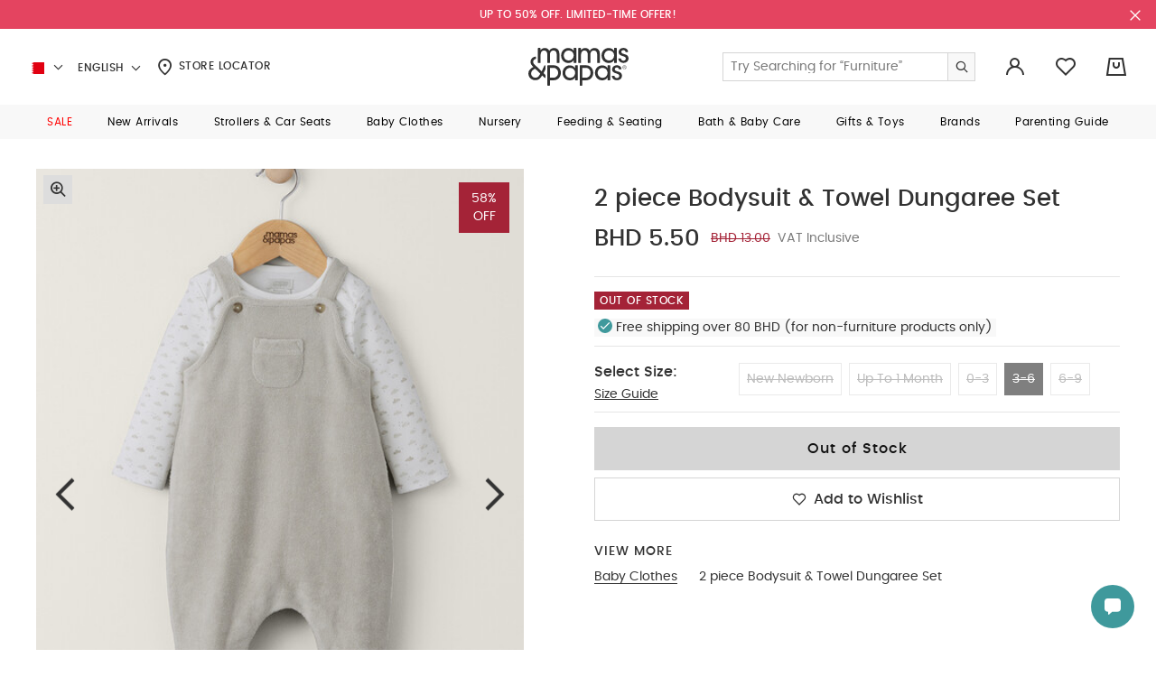

--- FILE ---
content_type: text/html;charset=UTF-8
request_url: https://en.mamasandpapas.com.bh/2-piece-bodysuit-and-towel-dungaree-set-216397381.html
body_size: 36607
content:
<!DOCTYPE html>
<html lang="en" dir="ltr" data-country="BH">
<head>
<!--[if gt IE 9]><!-->
<script>//common/scripts.isml</script>
<script>
    window.RESOURCE = {
        'common.error.general': "Something went wrong while processing your request. If this issue continues please contact customer support.",
        'minicart.success.general': "Item Added to bag",
        'in_stock': "In Stock"
    };
</script>

<style>
    :root {
        --forms-field-optional: ' (Optional)';
        --chatbot-button-send: ' Send'
    }
</style>

<script>
    window.BLMURL = {
        'Wishlist-CheckPids': '/wishlist/check'
    };
    window.siteURL = {
        'Product-Show': 'https://en.mamasandpapas.com.bh/on/demandware.store/Sites-MnP_BH-Site/en_BH/Product-Show'
    };
</script>

<script>
    window.SiteSettings = {
        'country': 'BH',
        'language': 'en',
        'staticPath': '/on/demandware.static/Sites-MnP_BH-Site/-/en_BH/v1768888875066',
        'integrations': {
            'googleMapApiKey': 'AIzaSyBCzWtweLGRP2vlRG4gKx53cIaVtLQLKW0',
            'ignoreCountryRestriction': false
        },
        'siteName': "mnp",
        'contactUsShowNegativeAnswerCount': '3.0'
    };
</script>



<script>
    function getBrowserVersion() {
        if (navigator.userAgentData) {
            var brands = ['Google Chrome', 'Opera', 'Microsoft Edge', 'Firefox', 'Mozilla Firefox'];
            var browserVersion = navigator.userAgentData.brands.find(function (nav) {
                return brands.includes(nav.brand);
            });

            if (browserVersion) {
                return {
                    browser: browserVersion.brand.replace(/(Google|Microsoft|Mozilla)\s+/, ''),
                    version: Number(browserVersion.version)
                }
            }
        }

        var userAgent = navigator.userAgent;

        if (!!navigator.platform && /iPad|iPhone|iPod/.test(navigator.platform)) {
            return {
                browser: 'Safari',
                version: Number((userAgent.match(/((iphone|ipad|ipod).+?)(\d+)/i) || []).slice(-1))
            }
        }

        var temp;
        var result;

        var match = userAgent.match(/(opera|chrome|safari|firefox|msie|trident(?=\/))\/?\s*(\d+)/i) || [];
        if (/trident/i.test(match[1])) {
            temp = /\brv[ :]+(\d+)/g.exec(userAgent) || [];
            result = 'IE ' + (temp[1] || '');
        }

        if (match[1] === 'Chrome') {
            temp = userAgent.match(/\b(OPR|Edge)\/(\d+)/);
            if (temp != null) result = temp.slice(1).join(' ').replace('OPR', 'Opera');
        }

        match = match[2] ? [match[1], match[2]] : [navigator.appName, navigator.appVersion, '-?'];
        if ((temp = userAgent.match(/version\/(\d+)/i)) != null) { // eslint-disable-line no-cond-assign
            match.splice(1, 1, temp[1]);
        }

        var browserVersion = !!result ? result.trim().split(/\s+/g) : match.join(' ').trim().split(/\s+/g);
        var browser = browserVersion.slice(0, browserVersion.length - 1).join(' ').trim();
        var version = browserVersion[browserVersion.length - 1].split('.');

        return {
            browser: browser,
            version: Number(version[0])
        }
    }
    
    // check for browser version and redirect to browser update page if the browser version is too old
    var browserVersions = null;

    if (browserVersions) {
        var browserUpdatePage = "/on/demandware.store/Sites-MnP_BH-Site/en_BH/Page-BrowserUpdate";
        var fullPath = window.location.pathname + window.location.search;
        var { browser, version } = getBrowserVersion();

        if (fullPath !== browserUpdatePage && browserVersions[browser] && version < browserVersions[browser]) {
            window.location = browserUpdatePage;
        }
    }
</script>

<script defer type="text/javascript" src="/on/demandware.static/Sites-MnP_BH-Site/-/en_BH/v1768888875066/js/main.js"></script>

    <script defer type="text/javascript" src="/on/demandware.static/Sites-MnP_BH-Site/-/en_BH/v1768888875066/js/productDetail.js"></script>




<!--<![endif]-->
<meta charset=UTF-8 />

<meta http-equiv="x-ua-compatible" content="ie=edge" />

<meta name="viewport" content="width=device-width, initial-scale=1.0, maximum-scale=1.0, user-scalable=no" />









<title>Buy 2 piece Bodysuit & Towel Dungaree Set - Sets & Outfits | Mamas & Papas Bahrain</title>


    <meta name="description" content="Shop 2 piece Bodysuit & Towel Dungaree Set for BHD 5.500 &amp; Enjoy Free Shipping ✓ Free Returns ✓ Cash On Delivery." />



    <meta name="keywords" content="" />



    <link rel="alternate" href="https://mamasandpapas.ae/2-piece-bodysuit-and-towel-dungaree-set-216397381.html" hreflang="en-ae" />

    <link rel="alternate" href="https://mamasandpapas.ae/2-piece-bodysuit-and-towel-dungaree-set-216397381.html" hreflang="x-default" />

    <link rel="alternate" href="https://ar.mamasandpapas.ae/%D8%B7%D9%82%D9%85-%D9%84%D8%A8%D8%A7%D8%B3-%D9%82%D8%B7%D8%B9%D8%A9-%D9%88%D8%A7%D8%AD%D8%AF%D8%A9-%D9%88%D8%AF%D9%86%D8%BA%D8%B1%D9%8A-%D9%82%D9%85%D8%A7%D8%B4-%D9%85%D9%86%D8%A7%D8%B4%D9%81--%D9%82%D8%B7%D8%B9%D8%AA%D8%A7%D9%86-216397381.html" hreflang="ar-ae" />

    <link rel="alternate" href="https://mamasandpapas.com.kw/%D8%B7%D9%82%D9%85-%D9%84%D8%A8%D8%A7%D8%B3-%D9%82%D8%B7%D8%B9%D8%A9-%D9%88%D8%A7%D8%AD%D8%AF%D8%A9-%D9%88%D8%AF%D9%86%D8%BA%D8%B1%D9%8A-%D9%82%D9%85%D8%A7%D8%B4-%D9%85%D9%86%D8%A7%D8%B4%D9%81--%D9%82%D8%B7%D8%B9%D8%AA%D8%A7%D9%86-216397381.html" hreflang="ar-kw" />

    <link rel="alternate" href="https://en.mamasandpapas.com.kw/2-piece-bodysuit-and-towel-dungaree-set-216397381.html" hreflang="en-kw" />

    <link rel="alternate" href="https://mamasandpapas.com.sa/%D8%B7%D9%82%D9%85-%D9%84%D8%A8%D8%A7%D8%B3-%D9%82%D8%B7%D8%B9%D8%A9-%D9%88%D8%A7%D8%AD%D8%AF%D8%A9-%D9%88%D8%AF%D9%86%D8%BA%D8%B1%D9%8A-%D9%82%D9%85%D8%A7%D8%B4-%D9%85%D9%86%D8%A7%D8%B4%D9%81--%D9%82%D8%B7%D8%B9%D8%AA%D8%A7%D9%86-216397381.html" hreflang="ar-sa" />

    <link rel="alternate" href="https://en.mamasandpapas.com.sa/2-piece-bodysuit-towel-dungaree-set-216397381.html" hreflang="en-sa" />

    <link rel="alternate" href="https://mamasandpapas.com.bh/%D8%B7%D9%82%D9%85-%D9%84%D8%A8%D8%A7%D8%B3-%D9%82%D8%B7%D8%B9%D8%A9-%D9%88%D8%A7%D8%AD%D8%AF%D8%A9-%D9%88%D8%AF%D9%86%D8%BA%D8%B1%D9%8A-%D9%82%D9%85%D8%A7%D8%B4-%D9%85%D9%86%D8%A7%D8%B4%D9%81--%D9%82%D8%B7%D8%B9%D8%AA%D8%A7%D9%86-216397381.html" hreflang="ar-bh" />

    <link rel="alternate" href="https://en.mamasandpapas.com.bh/2-piece-bodysuit-and-towel-dungaree-set-216397381.html" hreflang="en-bh" />

    <link rel="alternate" href="https://mamasandpapas.qa/%D8%B7%D9%82%D9%85-%D9%84%D8%A8%D8%A7%D8%B3-%D9%82%D8%B7%D8%B9%D8%A9-%D9%88%D8%A7%D8%AD%D8%AF%D8%A9-%D9%88%D8%AF%D9%86%D8%BA%D8%B1%D9%8A-%D9%82%D9%85%D8%A7%D8%B4-%D9%85%D9%86%D8%A7%D8%B4%D9%81--%D9%82%D8%B7%D8%B9%D8%AA%D8%A7%D9%86-216397381.html" hreflang="ar-qa" />

    <link rel="alternate" href="https://en.mamasandpapas.qa/2-piece-bodysuit-towel-dungaree-set-216397381.html" hreflang="en-qa" />


<link rel="canonical" href="https://en.mamasandpapas.com.bh/2-piece-bodysuit-and-towel-dungaree-set-216396499.html" />


<meta property="og:site_name" content="Mamas & Papas | Baby essentials & More" />




    <meta property="og:locale:alternate" content="en_AE" />

    <meta property="og:locale:alternate" content="ar_AE" />

    <meta property="og:locale:alternate" content="ar_KW" />

    <meta property="og:locale:alternate" content="en_KW" />

    <meta property="og:locale:alternate" content="ar_SA" />

    <meta property="og:locale:alternate" content="en_SA" />

    <meta property="og:locale:alternate" content="ar_BH" />

    <meta property="og:locale" content="en_BH" />

    <meta property="og:locale:alternate" content="ar_QA" />

    <meta property="og:locale:alternate" content="en_QA" />







    
    

    

    
        <meta property="og:image" content="https://en.mamasandpapas.com.bh/on/demandware.static/-/Sites-MnP-master-catalog/default/dw6d81124f/sfcc-mnp-production/2/1/6/3/9/216396851_fr.jpg" />
    

    
    

    

    
        <meta property="og:image:width" content="400" />
    

    
    

    

    
        <meta property="og:product:price:amount" content="5.500" />
    

    
    

    

    
        <meta property="og:type" content="product" />
    

    
    

    

    
        <meta property="og:product:price:currency" content="BHD" />
    

    
    

    

    
        <meta property="og:title" content="Buy 2 piece Bodysuit &amp; Towel Dungaree Set for BHD 5.500 | Mamas &amp; Papas BH" />
    

    
    

    

    
        <meta property="og:image:height" content="600" />
    

    
    

    

    
        <meta property="al:ios:url" content="mandp://2-piece-Bodysuit-&amp;-Towel-Dungaree-Set-216397381" />
    

    
    

    

    
        <meta property="og:description" content="Shop Mamas &amp; Papas 2 piece Bodysuit &amp; Towel Dungaree Set in UAE, Dubai, Abu dhabi by Bloomingdales. Order Online Free Shipping ✓ Free Returns ✓ Cash On Delivery." />
    

    
    

    

    
        <meta property="al:android:url" content="mandp://2-piece-Bodysuit-&amp;-Towel-Dungaree-Set-216397381" />
    

    
    

    

    
        
            <meta name="robots" content="index,follow" />
        
    

    
    

    

    
        <meta property="og:url" content="https://en.mamasandpapas.com.bh/2-piece-bodysuit-and-towel-dungaree-set-216397381.html" />
    







    <meta name="smartbanner:api" content="true" />





<link rel="preload" href="/on/demandware.static/Sites-MnP_BH-Site/-/default/dwbcc1a22f/fonts/icons/iconfont.woff2" as="font" type="font/woff2" crossorigin="anonymous">
<link rel="preload" href="/on/demandware.static/Sites-MnP_BH-Site/-/default/dw4d9fca40/fonts/Poppins/Poppins-Medium.ttf" as="font" type="font/ttf" crossorigin="anonymous">
<link rel="preload" href="/on/demandware.static/Sites-MnP_BH-Site/-/default/dw5b35a11b/fonts/Poppins/Poppins-Regular.ttf" as="font" type="font/ttf" crossorigin="anonymous">
<link rel="preload" href="/on/demandware.static/Sites-MnP_BH-Site/-/default/dwc5e0dab8/fonts/Poppins/Poppins-Medium.woff" as="font" type="font/woff" crossorigin="anonymous">
<link rel="preload" href="/on/demandware.static/Sites-MnP_BH-Site/-/default/dw97d5ea17/fonts/Poppins/Poppins-Regular.woff" as="font" type="font/woff" crossorigin="anonymous">
<link rel="preload" href="/on/demandware.static/Sites-MnP_BH-Site/-/default/dw25a71820/fonts/Poppins/Poppins-Medium.woff2" as="font" type="font/woff2" crossorigin="anonymous">
<link rel="preload" href="/on/demandware.static/Sites-MnP_BH-Site/-/default/dwf605a805/fonts/Poppins/Poppins-Regular.woff2" as="font" type="font/woff2" crossorigin="anonymous">
<link rel="preload" href="/on/demandware.static/Sites-MnP_BH-Site/-/default/dwb40d945d/fonts/viva/VivaBeautifulPro-Regular.eot" as="font" type="font/eot" crossorigin="anonymous">
<link rel="preload" href="/on/demandware.static/Sites-MnP_BH-Site/-/default/dw840a042d/fonts/viva/VivaBeautifulPro-Regular.ttf" as="font" type="font/ttf" crossorigin="anonymous">
<link rel="preload" href="/on/demandware.static/Sites-MnP_BH-Site/-/default/dwbbfbdc3f/fonts/viva/VivaBeautifulPro-Regular.woff" as="font" type="font/woff" crossorigin="anonymous">
<link rel="preload" href="/on/demandware.static/Sites-MnP_BH-Site/-/default/dw33966282/fonts/viva/VivaBeautifulPro-Regular.woff2" as="font" type="font/woff2" crossorigin="anonymous">




<link rel="stylesheet" href="/on/demandware.static/Sites-MnP_BH-Site/-/en_BH/v1768888875066/css/global.css" />

    <link rel="stylesheet" href="/on/demandware.static/Sites-MnP_BH-Site/-/en_BH/v1768888875066/css/pages/pdp/pagePDP.css" />


<link href="/on/demandware.static/Sites-MnP_BH-Site/-/default/dw3d8f26e3/images/favicons/favicon.ico" rel="icon" />
<link rel="apple-touch-icon" sizes="180x180" href="/on/demandware.static/Sites-MnP_BH-Site/-/default/dw41f1ce61/images/favicons/apple-touch-icon.png" />
<link rel="icon" type="image/png" sizes="32x32" href="/on/demandware.static/Sites-MnP_BH-Site/-/default/dw6e52d282/images/favicons/favicon-32x32.png" />
<link rel="icon" type="image/png" sizes="16x16" href="/on/demandware.static/Sites-MnP_BH-Site/-/default/dwbb627a3e/images/favicons/favicon-16x16.png" />
<link rel="manifest" href="/on/demandware.static/Sites-MnP_BH-Site/-/default/dw0bfd432b/images/favicons/site.webmanifest" />
<link rel="mask-icon" href="/on/demandware.static/Sites-MnP_BH-Site/-/default/dwa95c4d1e/images/favicons/safari-pinned-tab.svg" color="#ffffff" />
<meta name="msapplication-TileColor" content="#da532c" />
<meta name="theme-color" content="#ffffff" />


    <meta name="google-site-verification" content="iY7KwAiM-gAXHRQahdc6XlopDH7e5zHfFq5NdCpfCX4" />





    
        

    <script>
        window.dataLayer = window.dataLayer || [];
        window.dataLayer.push({"site_info":{"site_language":"en","currency":"BHD","location":"US","pageType":"detail"},"user_info":{"is_logged_in":"no","login_type":""}});
    </script>


    

    <!-- Google Tag Manager -->
    <script>(function(w,d,s,l,i){w[l]=w[l]||[];w[l].push({'gtm.start':
    new Date().getTime(),event:'gtm.js'});var f=d.getElementsByTagName(s)[0],
    j=d.createElement(s),dl=l!='dataLayer'?'&l='+l:'';j.async=true;j.src=
    'https://www.googletagmanager.com/gtm.js?id='+i+dl;f.parentNode.insertBefore(j,f);
    })(window,document,'script','dataLayer','GTM-PCNGHL');</script>
    <!-- End Google Tag Manager -->

    <script defer src="/on/demandware.static/Sites-MnP_BH-Site/-/en_BH/v1768888875066/js/gtm.js"></script>








<!-- Marketing Cloud Analytics -->
<script type="text/javascript">
if ("undefined" === typeof(_etmc)) {
  var _etmc = [];
}

if (!Array.isArray) {
  Array.isArray = function(arg) {
    return Object.prototype.toString.call(arg) === '[object Array]';
  };
}

var _etmc_temp = _etmc;
var _etmc = {

  debug: false,

  setup: function(array) {
    var l = array.length;
    for (var i = 0; i < l; i++) {
      this.callFunc(array[i]);
    }
  },

  push: function(item) {
    if (this.tracking_disabled) return;
    this.callFunc(item);
  },

  callFunc: function(array) {
    func_name = array[0];
    args = array.slice(1,3);
    this[func_name](args);
  },

  setOrgId: function(args) {
    if(Array.isArray(args[0]) === true) {
      this.org_id = args[0];
    } else {
      this.org_id = [ args[0] ];
    }
  },

  setUserInfo: function(args) {
    var user_info = args[0];
    if(this.user_info && this.user_info.email) {
      user_info.email = this.user_info.email;
    }
    this.user_info = user_info;
  },

  setFirstParty: function(args) {
    this.first_party = args[0];
  },

  setInsecure: function(args) {
    this.insecure = args[0];
  },

  doNotTrack: function() {
    this.tracking_disabled = true;
  },

  setConversionTrackingInfoFromUrl: function() {
    this.email_job_id = this.getURLParameter("sfmc_j") || this.getURLParameter("j");
    this.email = this.getURLParameter("sfmc_e") || this.getURLParameter("e");
    if (this.email != null) {
      if (this.user_info) {
        this.user_info.email = this.email;
      } else {
        this.user_info = { "email" : this.email };
      }
    }
    this.email_list_id = this.getURLParameter("sfmc_l") || this.getURLParameter("l");
    this.email_landing_url_id = this.getURLParameter("sfmc_u") || this.getURLParameter("u");
    this.email_job_batch_id = this.getURLParameter("sfmc_jb") || this.getURLParameter("jb");
    this.email_subscriber_id = this.getURLParameter("sfmc_s") || this.getURLParameter("s") || this.getURLParameter("sfmc_sub");
    this.mid = this.getURLParameter("sfmc_mid") || this.getURLParameter("mid");
  },

  isEtConversionTracking: function() {
    return (
      this.email_job_id != null &&
     (this.email != null || this.email_subscriber_id != null) &&
      this.email_list_id != null &&
      this.email_landing_url_id != null &&
      this.email_job_batch_id != null &&
      this.mid != null
    );
  },

  getCurrentLocation: function() {
    return window.location.href;
  },

  trackPageView: function(args) {
    this.setConversionTrackingInfoFromUrl();
    var pageView = args[0] || {};
    if (this.org_id) {
      pageView.title = pageView.title || document.title;
      pageView.url = pageView.url || this.getCurrentLocation();
      pageView.referrer = document.referrer;
      if (this.isEtConversionTracking()) {
        pageView.et_email                = {};
        pageView.et_email.job_id         = this.email_job_id;
        pageView.et_email.list_id        = this.email_list_id.replace(/\D+/, '');
        pageView.et_email.landing_url_id = this.email_landing_url_id;
        pageView.et_email.job_batch_id   = this.email_job_batch_id;
        pageView.et_email.subscriber_id  = this.email_subscriber_id;
        pageView.et_email.mid            = this.mid;
      }
      this.sendDataWithImage("track_page_view", pageView);
    }
  },

  trackCart: function(args) {
    var cart = args[0] || {};
    if (this.org_id) {
      var cartInfo = this.standardizeCart(cart);
      if ("clear_cart" in cart) {
        cartInfo.clear_cart = cart.clear_cart;
      }
      cartInfo.url = this.getCurrentLocation();
      this.sendDataWithImage("track_cart", cartInfo);
    }
  },

  trackConversion: function(args) {
    var cart = args[0] || [];
    var opts = args[1];
    if (this.org_id) {
      var cartInfo = this.standardizeCart(cart);
      if (cart["details"]) {
        cartInfo.details = cart["details"];
      } else if (opts) {
        if ("details" in opts) {
          cartInfo.details = opts.details;
        }
        if ("currency_code" in opts) {
          cartInfo.currency_code = opts.currency_code;
        }
      }
      cartInfo.url = this.getCurrentLocation();
      this.sendDataWithImage("track_conversion", cartInfo);
    }
  },

  trackEvent: function(args) {},

  trackWishlist: function(args) {
    var wishlist = args[0] || [];
    if (this.org_id) {
      if (wishlist != []) {
        this.sendDataWithImage("track_wishlist", wishlist);
      }
    }
  },

  trackRating: function(args){
    var rating = args[0] || {};
    if (this.org_id){
      if (rating.rating != null) {
        this.sendDataWithImage("track_rating", rating);
      }
    }
  },

  sendDataWithImage: function(endpoint, args) {
    if (this.user_info) {
      args.user_info = this.user_info;
    }
    if (this.org_id.length > 1) {
      temp_org_id = [this.org_id.shift()];
      args.child_ids = this.org_id;
      this.org_id = temp_org_id;
    }

    var collectData = encodeURIComponent(JSON.stringify(args));
    var protocolPrepend = 'https';
    if (this.insecure === true && document.location.protocol === 'http:') protocolPrepend = 'http';
    if (this.first_party) {
      collect_url = this.first_party;
    } else {
      collect_url = 'nova.collect.igodigital.com';
    }

    var image_src = protocolPrepend + '://' + collect_url + '/c2/' + this.org_id + '/' + endpoint +'?payload=' + collectData;
    var image_tag = document.createElement('img');
    image_tag.src = image_src;
    image_tag.style.display = 'none';
    image_tag.width = '0';
    image_tag.height = '0';
    image_tag.title = 'blank image';
    image_tag.alt = '';
    image_tag.setAttribute('aria-hidden', 'true');

    if (this.debug) {
      console.log(args);
      console.log(image_tag.outerHTML);
    } else {
      var etmc_element = document.createElement('div');
      etmc_element.style.display = "none";
      etmc_element.innerHTML = image_tag.outerHTML;
      document.body.appendChild(etmc_element);
    }
  },

  standardizeCart: function(cart){
    var cartInfo = {};
    if (Array.isArray(cart) === true) {
      cartInfo = { "cart": cart };
    } else if ("cart" in cart) {
      cartInfo = cart;
    } else if ("item" in cart) {
      cartInfo = { "cart": [cart] };
    }
    return cartInfo;
  },

  updateItem: function(args) {
    var rec_items = args[0];
    if (rec_items !== null) {
      var items_to_update = null;

      if (!Array.isArray(rec_items)) {
        rec_items = [rec_items];
      }

      var valid_items = [];

      for (var i in rec_items) {
        if (rec_items.hasOwnProperty(i)) {
          this.setDefaultItemValues(rec_items[i]);
          if (this.hasRequiredFields(rec_items[i])) {
            valid_items.push(rec_items[i]);
          } else {
            console.log("ETMC update_rec_item error: required fields were missing from " + JSON.stringify(rec_items[i]));
          }
        }
      }

      if (valid_items.length > 0) {
        items_to_update = valid_items;
      }

      if (items_to_update !== null) {
        this.sendDataWithImage("update_item", items_to_update);
      }
    }
  },

  getURLParameter: function(paramName) {
    var regex = new RegExp('[?|&]' + paramName + '=' + '([^&;]+?)(&|#|;|$)');
    var matches = regex.exec(window.location.search) || [,""];
    var parameterValue = matches[1].replace(/\+/g, '%20');
    return decodeURIComponent(parameterValue) || null;
  },

  hasRequiredFields: function(item) {
    var isValid = item["item"] !== undefined && item["url"] !== undefined;

    if (isValid) {
      var item_type = item["item_type"];
      if (this.shouldValidateName(item_type)) {
        isValid = item["name"] != undefined;
      } else if (item_type === "banner") {
        isValid = item["image_url"] !== undefined &&
          (item["banner_size"] !== undefined || item["location_size"] !== undefined);
      }
    }
    return isValid;
  },

  shouldValidateName: function(item_type) {
    return item_type == undefined || item_type === "product" || item_type === "content" || item_type === "asset";
  },

  setDefaultItemValues: function(item) {
    if (item["item_type"] == undefined){
      item["item_type"] = "content";
    }
    if (item["url"] == undefined) {
      item["url"] = window.location.href;
    }
    if (item["item_type"] !== "banner" && item["item_type"] !== "asset" && item["name"] == undefined) {
      item["name"] = document.title;
    }
  }
};

_etmc.setup(_etmc_temp);</script>
<!-- End Marketing Cloud Analytics -->


<script type="text/javascript">//<!--
/* <![CDATA[ (head-active_data.js) */
var dw = (window.dw || {});
dw.ac = {
    _analytics: null,
    _events: [],
    _category: "",
    _searchData: "",
    _anact: "",
    _anact_nohit_tag: "",
    _analytics_enabled: "true",
    _timeZone: "Asia/Bahrain",
    _capture: function(configs) {
        if (Object.prototype.toString.call(configs) === "[object Array]") {
            configs.forEach(captureObject);
            return;
        }
        dw.ac._events.push(configs);
    },
	capture: function() { 
		dw.ac._capture(arguments);
		// send to CQ as well:
		if (window.CQuotient) {
			window.CQuotient.trackEventsFromAC(arguments);
		}
	},
    EV_PRD_SEARCHHIT: "searchhit",
    EV_PRD_DETAIL: "detail",
    EV_PRD_RECOMMENDATION: "recommendation",
    EV_PRD_SETPRODUCT: "setproduct",
    applyContext: function(context) {
        if (typeof context === "object" && context.hasOwnProperty("category")) {
        	dw.ac._category = context.category;
        }
        if (typeof context === "object" && context.hasOwnProperty("searchData")) {
        	dw.ac._searchData = context.searchData;
        }
    },
    setDWAnalytics: function(analytics) {
        dw.ac._analytics = analytics;
    },
    eventsIsEmpty: function() {
        return 0 == dw.ac._events.length;
    }
};
/* ]]> */
// -->
</script>
<script type="text/javascript">//<!--
/* <![CDATA[ (head-cquotient.js) */
var CQuotient = window.CQuotient = {};
CQuotient.clientId = 'bdsp-MnP_BH';
CQuotient.realm = 'BDSP';
CQuotient.siteId = 'MnP_BH';
CQuotient.instanceType = 'prd';
CQuotient.locale = 'en_BH';
CQuotient.fbPixelId = '__UNKNOWN__';
CQuotient.activities = [];
CQuotient.cqcid='';
CQuotient.cquid='';
CQuotient.cqeid='';
CQuotient.cqlid='';
CQuotient.apiHost='api.cquotient.com';
/* Turn this on to test against Staging Einstein */
/* CQuotient.useTest= true; */
CQuotient.useTest = ('true' === 'false');
CQuotient.initFromCookies = function () {
	var ca = document.cookie.split(';');
	for(var i=0;i < ca.length;i++) {
	  var c = ca[i];
	  while (c.charAt(0)==' ') c = c.substring(1,c.length);
	  if (c.indexOf('cqcid=') == 0) {
		CQuotient.cqcid=c.substring('cqcid='.length,c.length);
	  } else if (c.indexOf('cquid=') == 0) {
		  var value = c.substring('cquid='.length,c.length);
		  if (value) {
		  	var split_value = value.split("|", 3);
		  	if (split_value.length > 0) {
			  CQuotient.cquid=split_value[0];
		  	}
		  	if (split_value.length > 1) {
			  CQuotient.cqeid=split_value[1];
		  	}
		  	if (split_value.length > 2) {
			  CQuotient.cqlid=split_value[2];
		  	}
		  }
	  }
	}
}
CQuotient.getCQCookieId = function () {
	if(window.CQuotient.cqcid == '')
		window.CQuotient.initFromCookies();
	return window.CQuotient.cqcid;
};
CQuotient.getCQUserId = function () {
	if(window.CQuotient.cquid == '')
		window.CQuotient.initFromCookies();
	return window.CQuotient.cquid;
};
CQuotient.getCQHashedEmail = function () {
	if(window.CQuotient.cqeid == '')
		window.CQuotient.initFromCookies();
	return window.CQuotient.cqeid;
};
CQuotient.getCQHashedLogin = function () {
	if(window.CQuotient.cqlid == '')
		window.CQuotient.initFromCookies();
	return window.CQuotient.cqlid;
};
CQuotient.trackEventsFromAC = function (/* Object or Array */ events) {
try {
	if (Object.prototype.toString.call(events) === "[object Array]") {
		events.forEach(_trackASingleCQEvent);
	} else {
		CQuotient._trackASingleCQEvent(events);
	}
} catch(err) {}
};
CQuotient._trackASingleCQEvent = function ( /* Object */ event) {
	if (event && event.id) {
		if (event.type === dw.ac.EV_PRD_DETAIL) {
			CQuotient.trackViewProduct( {id:'', alt_id: event.id, type: 'raw_sku'} );
		} // not handling the other dw.ac.* events currently
	}
};
CQuotient.trackViewProduct = function(/* Object */ cqParamData){
	var cq_params = {};
	cq_params.cookieId = CQuotient.getCQCookieId();
	cq_params.userId = CQuotient.getCQUserId();
	cq_params.emailId = CQuotient.getCQHashedEmail();
	cq_params.loginId = CQuotient.getCQHashedLogin();
	cq_params.product = cqParamData.product;
	cq_params.realm = cqParamData.realm;
	cq_params.siteId = cqParamData.siteId;
	cq_params.instanceType = cqParamData.instanceType;
	cq_params.locale = CQuotient.locale;
	
	if(CQuotient.sendActivity) {
		CQuotient.sendActivity(CQuotient.clientId, 'viewProduct', cq_params);
	} else {
		CQuotient.activities.push({activityType: 'viewProduct', parameters: cq_params});
	}
};
/* ]]> */
// -->
</script>


   <script type="application/ld+json">
        {"@context":"http://schema.org/","@type":"Product","name":"2 piece Bodysuit & Towel Dungaree Set","description":"<p>The perfect coming home collection, this beautiful range of timeless quality newborn clothing is designed to nurture your little one. A curated collection of pieces that sit effortlessly together for easy day-to-day dressing, with attention to detail and considered features that make this clothing easy for parents to use and care for. Welcome to the World brings together gentle materials with relaxed fits, in comfortable easy clothing for baby during their first weeks in the world.</p><p>Gorgeous two-piece set. Includes long-sleeved bodysuit, in super soft cotton fabric that's gentle on newborn skin, with a delicate cloud print and popper fastening for easy changing. Co-ordinating dungarees in unique mushroom-coloured towelling fabric with mock horn button fastening as well as popper fastening at crotch for easy fastening.</p><b>PRODUCT FEATURES :</b><p><ul class=\"b-list\"><li>Popper fastening on bodysuit and crotch of dungarees for easy dressing/undressing</li><li>Contrasting fabrics and earthy shades for easy outfit pairing that's effortlessly stylish</li><li>Supersoft material</li></ul></p><b>COMPOSITION :</b><br><p><ul class=\"b-list\"><li>100% cotton</li></ul></p><b>WASHCARE/ ADVICE :</b><br><p><ul class=\"b-list\"><li>40 Degree Machine Wash</li><li>Do not bleach</li><li>Cool tumble dry</li><li>Cool iron</li><li>Do not dry clean</li><li>Wash dark colours separately</li><li>Wash inside out</li></ul></p>","mpn":"216397381","sku":"216397381","brand":{"@type":"Brand","name":"Mamas & Papas"},"image":["https://en.mamasandpapas.com.bh/dw/image/v2/BDSP_PRD/on/demandware.static/-/Sites-MnP-master-catalog/default/dw6d81124f/sfcc-mnp-production/2/1/6/3/9/216396851_fr.jpg?sw=540&sh=720&sm=fit&q=90","https://en.mamasandpapas.com.bh/dw/image/v2/BDSP_PRD/on/demandware.static/-/Sites-MnP-master-catalog/default/dw52cc4f8d/sfcc-mnp-production/2/1/6/3/9/216396851_e1.jpg?sw=540&sh=720&sm=fit&q=90","https://en.mamasandpapas.com.bh/dw/image/v2/BDSP_PRD/on/demandware.static/-/Sites-MnP-master-catalog/default/dwbc5b1d49/sfcc-mnp-production/2/1/6/3/9/216396851_e2.jpg?sw=540&sh=720&sm=fit&q=90","https://en.mamasandpapas.com.bh/dw/image/v2/BDSP_PRD/on/demandware.static/-/Sites-MnP-master-catalog/default/dwb7496003/sfcc-mnp-production/2/1/6/3/9/216396851_e3.jpg?sw=540&sh=720&sm=fit&q=90","https://en.mamasandpapas.com.bh/dw/image/v2/BDSP_PRD/on/demandware.static/-/Sites-MnP-master-catalog/default/dwa1a87fbf/sfcc-mnp-production/2/1/6/3/9/216396851_e4.jpg?sw=540&sh=720&sm=fit&q=90","https://en.mamasandpapas.com.bh/dw/image/v2/BDSP_PRD/on/demandware.static/-/Sites-MnP-master-catalog/default/dwcc7c963d/sfcc-mnp-production/2/1/6/3/9/216396851_e5.jpg?sw=540&sh=720&sm=fit&q=90"],"offers":{"url":"https://en.mamasandpapas.com.bh/2-piece-bodysuit-and-towel-dungaree-set-216397381.html","@type":"Offer","priceCurrency":"BHD","price":5.5,"availability":"http://schema.org/OutOfStock"}}
    </script>


</head>


<body class="l-body   m-livechat-hidden--mobile">



<div class="hybrid-app-data" data-one-signal-data-url="https://en.mamasandpapas.com.bh/on/demandware.store/Sites-MnP_BH-Site/en_BH/HybridApp-OneSignalData">
    
</div>




    <!-- Google Tag Manager (noscript) -->
    <noscript><iframe src="https://www.googletagmanager.com/ns.html?id=GTM-PCNGHL"
    height="0" width="0" style="display:none;visibility:hidden"></iframe></noscript>
    <!-- End Google Tag Manager (noscript) -->









<div class="l-page js-page "
data-action="Product-Show"
data-querystring="pid=216397381"
>

<div class="b-topbanner js-header__banner d-none">
    
	 


	












































	
		
    
    <div class="content-asset"><!-- dwMarker="content" dwContentID="84ca0ee965634df79f6c173b96" -->
        <div class="text-center m-text--p-xs m-padding-v-7 m-padding-x-10" style="background-color:#E44460
 ; color: #ffffff;"><a class="b-link" href="https://en.mamasandpapas.com.bh/sale/" style="text-decoration:none;"><strong>UP TO 50% OFF. LIMITED-TIME OFFER!</strong></a></div>
    </div> <!-- End content-asset -->



	

 
	
    <button type="button" class="b-topbanner__close js-header__banner-close">
        

<span class="b-icon icon icon-close m-text--icon-medium" aria-hidden="true"></span>

    </button>
</div>
<header class="b-header js-header js-sticky-el">
    <div class="b-header__wrapper">
        <div class="b-header__inner">
            <div class="b-header__main container-fluid">
                <div class="b-header__localemenu">
    <div class="b-header__localemenu-desktop m-hidden--mobile">
        












































<div class="b-country-selector dropdown js-country-selector"
    data-url="/locale/set"
>
    <div class="b-country-selector__dropdown-wrapper">
        <span class="b-country-selector__toggle" id="dropdownCountrySelector" data-toggle="dropdown" aria-haspopup="true" role="tabpanel" aria-expanded="false">
            

<span class="b-icon flag-icon flag-icon-bh b-country-selector__icon" aria-hidden="true"></span>

            

<span class="b-icon icon icon-chevron-down b-country-selector__arrow" aria-hidden="true"></span>

            <span class="b-country-selector__country-code h-visually-hidden">Bahrain</span>
        </span>
        <div class="b-menudrop m-side--left dropdown-menu js-dropdown-menu" aria-labelledby="dropdownCountrySelector">
            <div class="b-menudrop__inner">
                <ul class="b-menudrop__list" role="listbox">
                    
                        <li class="b-menudrop__item">
                            <a class="b-menudrop__link js-country-selector-link"
                                href="#"
                                data-locale="en_AE"
                            >
                                

<span class="b-icon flag-icon flag-icon-ae b-menudrop__item-icon" aria-hidden="true"></span>

                                <span class="b-menudrop__text">UAE</span>
                            </a>
                        </li>
                    
                        <li class="b-menudrop__item">
                            <a class="b-menudrop__link js-country-selector-link"
                                href="#"
                                data-locale="en_KW"
                            >
                                

<span class="b-icon flag-icon flag-icon-kw b-menudrop__item-icon" aria-hidden="true"></span>

                                <span class="b-menudrop__text">Kuwait</span>
                            </a>
                        </li>
                    
                        <li class="b-menudrop__item">
                            <a class="b-menudrop__link js-country-selector-link"
                                href="#"
                                data-locale="en_SA"
                            >
                                

<span class="b-icon flag-icon flag-icon-sa b-menudrop__item-icon" aria-hidden="true"></span>

                                <span class="b-menudrop__text">Saudi Arabia</span>
                            </a>
                        </li>
                    
                        <li class="b-menudrop__item">
                            <a class="b-menudrop__link js-country-selector-link"
                                href="#"
                                data-locale="en_QA"
                            >
                                

<span class="b-icon flag-icon flag-icon-qa b-menudrop__item-icon" aria-hidden="true"></span>

                                <span class="b-menudrop__text">Qatar</span>
                            </a>
                        </li>
                    
                </ul>
            </div>
        </div>
    </div>

    <div class="b-country-selector__lang-dropdown dropdown">
        <span class="b-country-selector__lang-name b-header__localemenu-link" id="dropdownLanguageSelector" data-toggle="dropdown" aria-haspopup="true" aria-expanded="false">
            English
            

<span class="b-icon icon icon-chevron-down b-country-selector__arrow" aria-hidden="true"></span>

        </span>
        <div class="b-menudrop m-side--left dropdown-menu js-dropdown-menu" aria-labelledby="dropdownLanguageSelector">
            <div class="b-menudrop__inner">
                <ul class="b-menudrop__list" role="listbox">
                    
                        <li class="b-menudrop__item">
                            <a class="b-menudrop__link js-country-selector-link" href="#"
                                data-locale="ar_BH"
                            >
                                العربية
                            </a>
                        </li>
                    
                </ul>
            </div>
        </div>
    </div>
</div>

        <a class="b-header__localemenu-link" href="/stores">
            

<span class="b-icon icon icon-location m-text--icon" aria-hidden="true"></span>

            Store Locator
        </a>
    </div>
    <button class="b-header__menu-toggle js-header__menu-toggle m-hidden--desktop"
        type="button" aria-controls="sg-navbar-collapse" aria-expanded="false"
        aria-label="Toggle navigation"
    >
        

<span class="b-icon icon icon-menu m-text--icon-large" aria-hidden="true"></span>

    </button>
</div>
<div class="b-header__logo">
    
    <p class="b-header-logo">

    <a class="b-header-logo__link" href="/" title="Mamas &amp; Papas Home">
        
            <img class="b-header-logo__image m-hidden--mobile" src="/on/demandware.static/Sites-MnP_BH-Site/-/default/dw4ef14f79/images/logo.svg" alt="Mamas &amp; Papas" />
            <img class="b-header-logo__image m-hidden--desktop" src="/on/demandware.static/Sites-MnP_BH-Site/-/default/dwd70ab6f5/images/logo-small.svg" alt="Mamas &amp; Papas" />

            <span class="b-header-logo__link-text h-visually-hidden">Mamas &amp; Papas</span>
        
    </a>

    </h1>


</div>
<div class="b-header__usermenu">
    <div class="b-mainsearch js-mainsearch b-header__usermenu-item d-xl-block">
    <div class="b-mainsearch__inner js-mainsearch__inner">
        <div class="b-mainsearch__header d-xl-none">
            <div class="b-mainsearch__title">
                Search Mamas &amp; Papas
            </div>
            <button class="b-mainsearch__close js-search-toggle" type="button">
                

<span class="b-icon icon icon-close m-text--icon" aria-hidden="true"></span>

            </button>
        </div>
        
        


<div class="b-search">
    <form role="search"
        action="/search"
        method="get"
        name="simpleSearch"
        class="b-mainsearch__form js-mainsearch__form"
        data-category-root-id="root"
        data-content-folder-id="false"
    >
        <div class="b-search__input-field js-field">
            <div class="b-search__input-holder f-field__control-holder">
                <input class="form-control js-input b-search__input js-mainsearch-input
                    f-input f-input--not-validate f-input--size-sm m-show-reset-on-value"
                    type="search"
                    name="q"
                    value=""
                    placeholder="Try Searching for &ldquo;Furniture&rdquo;"
                    autocomplete="off"
                    aria-haspopup="listbox"
                    aria-autocomplete="list"
                    aria-label="Enter Keyword or Item No."
                />
                <button type="button" class="f-input__btn f-input__reset-btn js-input-reset b-button-toggle">
    

<span class="b-icon icon icon-search-dismiss " aria-hidden="true"></span>

</button>

                
                <button type="submit" name="search-button" class="b-search__submit" aria-label="Submit search keywords">
                    

<span class="b-icon icon icon-search m-icon--flip" aria-hidden="true"></span>

                </button>
            </div>
        </div>
        
            <div class="b-suggestions-wrapper js-suggestions-wrapper" data-url="/suggestions"></div>
        
        <input type="hidden" value="en_BH" name="lang" />
    </form>
</div>

    </div>
</div>
<button class="b-header__menu-search js-search-toggle d-xl-none" type="button" aria-label="Try Searching for &ldquo;Furniture&rdquo;">
    

<span class="b-icon icon icon-search m-text--icon-large m-icon--flip" aria-hidden="true"></span>

</button>

    












































<div class="b-header__usermenu-item b-headeraccount">
    
        <a href="https://en.mamasandpapas.com.bh/oauth/login" class="b-headeraccount__link">
            

<span class="b-icon icon icon-account m-text--icon-large" aria-hidden="true"></span>

        </a>
    
</div>

<div class="b-header__usermenu-item b-headerwishlist">
    <a href="https://en.mamasandpapas.com.bh/wishlist" class="b-headerwishlist__link"
        
            data-toggle="modal"
            data-target="#loginFormModal"
        
    >
        

<span class="b-icon icon icon-heart m-text--icon-large" aria-hidden="true"></span>

    </a>
</div>

    <div class="b-header__usermenu-item b-minicart-holder minicart js-minicart-holder"
        data-action-url="/on/demandware.store/Sites-MnP_BH-Site/en_BH/Cart-MiniCartShow"
    >
        












































<div class="b-headerminicart js-headerminicart" data-cart-items-count="0">
    <a class="b-headerminicart__link js-minicart-link"
        title="Cart 0 Items"
        href="/bag"
        aria-label="Cart 0 Items" aria-haspopup="true"
    >
        

<span class="b-icon icon icon-cart b-headerminicart__icon m-text--icon-large" aria-hidden="true"></span>

        <span class="b-headerminicart__qty js-minicart-quantity h-visually-hidden">
            0
        </span>
    </a>
    <div class="js-products-in-bag" data-products-in-bag=""></div>
    <div class="b-headerminicart__flyout js-minicart-flyout"></div>
</div>

    </div>
</div>

            </div>
            <div class="b-header__megamenu container-fluid">
                <nav class="b-megamenu js-megamenu">
    <div class="b-megamenu__search m-hidden--desktop">
        <button class="b-megamenu__search-btn js-search-toggle d-xl-none" type="button" aria-label="Try Searching for &ldquo;Furniture&rdquo;">
            <span class="b-megamenu__search-btn-text">Search Mamas &amp; Papas...</span>
            

<span class="b-icon icon icon-search m-text--icon m-icon--flip" aria-hidden="true"></span>

        </button>
    </div>
    <div class="b-megamenu__nav-wrapper js-megamenu__nav-wrapper" id="sg-navbar-collapse" role="menu">
        












































<nav>
    <div class="container b-megamenu__nav-container" role="navigation">
        <ul class="b-nav" role="menu" itemscope itemtype="http://schema.org/SiteNavigationElement">
            
                
                    
                    

                    
                        <li itemprop="name" class="b-nav__item b-nav__item--has-children js-has-children js-nav-item" role="presentation">
                            <div class="b-nav__item-wrapper">
                                <a itemprop="url" class="b-nav__item-link b-nav__level--1"
                                    href="/sale/" data-id="offers" role="button" tabindex="0" aria-haspopup="true" aria-expanded="false"
                                    style="color: #FF0000;text-transform:capitalize;"
                                >
                                    <span>SALE</span>
                                </a>
                                <div class="js-dropdown-trigger b-nav__item-right-icons">
                                    

<span class="b-icon icon icon-plus b-nav__item-right-icon b-nav__item--icon-plus" aria-hidden="true"></span>

                                    

<span class="b-icon icon icon-minus b-nav__item-right-icon b-nav__item--icon-minus" aria-hidden="true"></span>

                                </div>
                            </div>
                            <div class="b-megamenu__dropdown js-megamenu__dropdown b-megamenu__category-level-1">
                                
	 

	
                                
                                    <div class="container b-megamenu__dropdown-container">
                                        
                                            <div class="b-megamenu__dropdownmenu js-megamenu__dropdown b-megamenu__category-level-1 m-hidden--mobile">
    <div class="b-dropdown-json">
        
            
                <ul class="b-nav__item b-nav__level--2">
                    
                        
                        <li class="b-nav__item b-nav__level--2 " itemprop="name">
    <a itemprop="url" href="https://en.mamasandpapas.com.bh/offers-sale/" class="b-nav__item-link b-nav__level--2"
        
    >
        
            Sale Up to 50% Off
        
    </a>
</li>


    
        
        <li class="b-nav__item b-nav__level--3 b-nav__item-link-custom" itemprop="name">
    <a itemprop="url" href="https://en.mamasandpapas.com.bh/offer-sale-strollers/" class="b-nav__item-link b-nav__level--3"
        
    >
        
            Up to 50% Off Strollers &amp; Carrycots
        
    </a>
</li>



    
        
        <li class="b-nav__item b-nav__level--3 b-nav__item-link-custom" itemprop="name">
    <a itemprop="url" href="https://en.mamasandpapas.com.bh/offers-sale-nursery/" class="b-nav__item-link b-nav__level--3"
        
    >
        
            Up to 50% Off Nursery
        
    </a>
</li>



    
        
        <li class="b-nav__item b-nav__level--3 b-nav__item-link-custom" itemprop="name">
    <a itemprop="url" href="https://en.mamasandpapas.com.bh/offers-sale-feeding/" class="b-nav__item-link b-nav__level--3"
        
    >
        
            Up to 50% Off Feeding &amp; Seating
        
    </a>
</li>



    
        
        <li class="b-nav__item b-nav__level--3 b-nav__item-link-custom" itemprop="name">
    <a itemprop="url" href="https://en.mamasandpapas.com.bh/offers-sale-babywear/" class="b-nav__item-link b-nav__level--3"
        
    >
        
            Up to 50% Off Baby Clothes
        
    </a>
</li>



    
        
        <li class="b-nav__item b-nav__level--3 b-nav__item-link-custom" itemprop="name">
    <a itemprop="url" href="https://en.mamasandpapas.com.bh/offers-sale-gifts-toys/" class="b-nav__item-link b-nav__level--3"
        
    >
        
            Up to 50% Off Gifts &amp; Toys
        
    </a>
</li>



    


                    
                </ul>
            
        
            
                <ul class="b-nav__item b-nav__level--2">
                    
                        
                        <li class="b-nav__item b-nav__level--2 " itemprop="name">
    <a itemprop="url" href="https://en.mamasandpapas.com.bh/offers-travel-bundles/" class="b-nav__item-link b-nav__level--2"
        
    >
        
            Up to 50% Off Travel Sets
        
    </a>
</li>


    
        
        <li class="b-nav__item b-nav__level--3 " itemprop="name">
    <a itemprop="url" href="https://en.mamasandpapas.com.bh/offers-travel-bundles-two-piece/" class="b-nav__item-link b-nav__level--3"
        
    >
        
            2 Piece Travel Sets
        
    </a>
</li>



    
        
        <li class="b-nav__item b-nav__level--3 " itemprop="name">
    <a itemprop="url" href="https://en.mamasandpapas.com.bh/offers-travel-bundles-three-piece/" class="b-nav__item-link b-nav__level--3"
        
    >
        
            3 Piece Travel Sets
        
    </a>
</li>



    
        
        <li class="b-nav__item b-nav__level--3 " itemprop="name">
    <a itemprop="url" href="https://en.mamasandpapas.com.bh/offers-travel-bundles-five-piece/" class="b-nav__item-link b-nav__level--3"
        
    >
        
            5 Piece Travel Sets
        
    </a>
</li>



    


                    
                </ul>
            
        
            
                <ul class="b-nav__item b-nav__level--2">
                    
                        
                        <li class="b-nav__item b-nav__level--2 " itemprop="name">
    <a itemprop="url" href="https://en.mamasandpapas.com.bh/offers-babywear/" class="b-nav__item-link b-nav__level--2"
        
    >
        
            Up to 50% Off Baby Clothes
        
    </a>
</li>


    
        
        <li class="b-nav__item b-nav__level--3 " itemprop="name">
    <a itemprop="url" href="https://en.mamasandpapas.com.bh/offers-multipacks-sale/" class="b-nav__item-link b-nav__level--3"
        
    >
        
            Multipacks from BHR 7.75
        
    </a>
</li>



    
        
        <li class="b-nav__item b-nav__level--3 " itemprop="name">
    <a itemprop="url" href="https://en.mamasandpapas.com.bh/offers-multipacks-dido/" class="b-nav__item-link b-nav__level--3"
        
    >
        
            Multipacks - Buy 2 For BHD 24
        
    </a>
</li>



    
        
        <li class="b-nav__item b-nav__level--3 b-nav__item-link-custom" itemprop="name">
    <a itemprop="url" href="https://en.mamasandpapas.com.bh/offers-babywear-bucket-2/" class="b-nav__item-link b-nav__level--3"
        
    >
        
            Babywear from BHD 2 - 4
        
    </a>
</li>



    
        
        <li class="b-nav__item b-nav__level--3 b-nav__item-link-custom" itemprop="name">
    <a itemprop="url" href="https://en.mamasandpapas.com.bh/offers-babywear-bucket-3/" class="b-nav__item-link b-nav__level--3"
        
    >
        
            Babywear from BHD 4 - 10
        
    </a>
</li>



    
        
        <li class="b-nav__item b-nav__level--3 b-nav__item-link-custom" itemprop="name">
    <a itemprop="url" href="https://en.mamasandpapas.com.bh/offers-babywear-bucket-4/" class="b-nav__item-link b-nav__level--3"
        
    >
        
            Babywear from BHD 10
        
    </a>
</li>



    


                    
                </ul>
            
        
    </div>
</div>

<div class="b-megamenu__dropdownmenu js-megamenu__dropdown b-megamenu__category-level-1 m-hidden--desktop">
    <ul class="b-megamenu__dropdown-list">
        
            
                <li itemprop="name" class="b-nav__item js-has-children b-nav__item--has-children">
                    <div class="b-nav__item-wrapper">
                        <a itemprop="url" class="b-nav__item-link b-nav__level--2" href="https://en.mamasandpapas.com.bh/offers-sale/">
                            Sale Up to 50% Off
                        </a>
                        
                            <div class="js-dropdown-trigger b-nav__item-right-icons">
                                

<span class="b-icon icon icon-plus b-nav__item-right-icon b-nav__item--icon-plus" aria-hidden="true"></span>

                                

<span class="b-icon icon icon-minus b-nav__item-right-icon b-nav__item--icon-minus" aria-hidden="true"></span>

                            </div>
                        
                    </div>

                    <div class="b-megamenu__dropdown js-megamenu__dropdown b-megamenu__category-level-1 m-hidden--desktop">
                        <ul class="b-megamenu__dropdown-list">
                            
                                <li class="b-nav__item" itemprop="name">
                                    <a itemprop="url" class="b-nav__item-link b-nav__level--3"
                                        href="https://en.mamasandpapas.com.bh/offer-sale-strollers/">
                                        Up to 50% Off Strollers &amp; Carrycots
                                    </a>
                                </li>
                            
                                <li class="b-nav__item" itemprop="name">
                                    <a itemprop="url" class="b-nav__item-link b-nav__level--3"
                                        href="https://en.mamasandpapas.com.bh/offers-sale-nursery/">
                                        Up to 50% Off Nursery
                                    </a>
                                </li>
                            
                                <li class="b-nav__item" itemprop="name">
                                    <a itemprop="url" class="b-nav__item-link b-nav__level--3"
                                        href="https://en.mamasandpapas.com.bh/offers-sale-feeding/">
                                        Up to 50% Off Feeding &amp; Seating
                                    </a>
                                </li>
                            
                                <li class="b-nav__item" itemprop="name">
                                    <a itemprop="url" class="b-nav__item-link b-nav__level--3"
                                        href="https://en.mamasandpapas.com.bh/offers-sale-babywear/">
                                        Up to 50% Off Baby Clothes
                                    </a>
                                </li>
                            
                                <li class="b-nav__item" itemprop="name">
                                    <a itemprop="url" class="b-nav__item-link b-nav__level--3"
                                        href="https://en.mamasandpapas.com.bh/offers-sale-gifts-toys/">
                                        Up to 50% Off Gifts &amp; Toys
                                    </a>
                                </li>
                            
                        </ul>
                    </div>
                </li>
            
        
            
                <li itemprop="name" class="b-nav__item js-has-children b-nav__item--has-children">
                    <div class="b-nav__item-wrapper">
                        <a itemprop="url" class="b-nav__item-link b-nav__level--2" href="https://en.mamasandpapas.com.bh/offers-travel-bundles/">
                            Up to 50% Off Travel Sets
                        </a>
                        
                            <div class="js-dropdown-trigger b-nav__item-right-icons">
                                

<span class="b-icon icon icon-plus b-nav__item-right-icon b-nav__item--icon-plus" aria-hidden="true"></span>

                                

<span class="b-icon icon icon-minus b-nav__item-right-icon b-nav__item--icon-minus" aria-hidden="true"></span>

                            </div>
                        
                    </div>

                    <div class="b-megamenu__dropdown js-megamenu__dropdown b-megamenu__category-level-1 m-hidden--desktop">
                        <ul class="b-megamenu__dropdown-list">
                            
                                <li class="b-nav__item" itemprop="name">
                                    <a itemprop="url" class="b-nav__item-link b-nav__level--3"
                                        href="https://en.mamasandpapas.com.bh/offers-travel-bundles-two-piece/">
                                        2 Piece Travel Sets
                                    </a>
                                </li>
                            
                                <li class="b-nav__item" itemprop="name">
                                    <a itemprop="url" class="b-nav__item-link b-nav__level--3"
                                        href="https://en.mamasandpapas.com.bh/offers-travel-bundles-three-piece/">
                                        3 Piece Travel Sets
                                    </a>
                                </li>
                            
                                <li class="b-nav__item" itemprop="name">
                                    <a itemprop="url" class="b-nav__item-link b-nav__level--3"
                                        href="https://en.mamasandpapas.com.bh/offers-travel-bundles-five-piece/">
                                        5 Piece Travel Sets
                                    </a>
                                </li>
                            
                        </ul>
                    </div>
                </li>
            
        
            
                <li itemprop="name" class="b-nav__item js-has-children b-nav__item--has-children">
                    <div class="b-nav__item-wrapper">
                        <a itemprop="url" class="b-nav__item-link b-nav__level--2" href="https://en.mamasandpapas.com.bh/offers-babywear/">
                            Up to 50% Off Baby Clothes
                        </a>
                        
                            <div class="js-dropdown-trigger b-nav__item-right-icons">
                                

<span class="b-icon icon icon-plus b-nav__item-right-icon b-nav__item--icon-plus" aria-hidden="true"></span>

                                

<span class="b-icon icon icon-minus b-nav__item-right-icon b-nav__item--icon-minus" aria-hidden="true"></span>

                            </div>
                        
                    </div>

                    <div class="b-megamenu__dropdown js-megamenu__dropdown b-megamenu__category-level-1 m-hidden--desktop">
                        <ul class="b-megamenu__dropdown-list">
                            
                                <li class="b-nav__item" itemprop="name">
                                    <a itemprop="url" class="b-nav__item-link b-nav__level--3"
                                        href="https://en.mamasandpapas.com.bh/offers-multipacks-sale/">
                                        Multipacks from BHR 7.75
                                    </a>
                                </li>
                            
                                <li class="b-nav__item" itemprop="name">
                                    <a itemprop="url" class="b-nav__item-link b-nav__level--3"
                                        href="https://en.mamasandpapas.com.bh/offers-multipacks-dido/">
                                        Multipacks - Buy 2 For BHD 24
                                    </a>
                                </li>
                            
                                <li class="b-nav__item" itemprop="name">
                                    <a itemprop="url" class="b-nav__item-link b-nav__level--3"
                                        href="https://en.mamasandpapas.com.bh/offers-babywear-bucket-2/">
                                        Babywear from BHD 2 - 4
                                    </a>
                                </li>
                            
                                <li class="b-nav__item" itemprop="name">
                                    <a itemprop="url" class="b-nav__item-link b-nav__level--3"
                                        href="https://en.mamasandpapas.com.bh/offers-babywear-bucket-3/">
                                        Babywear from BHD 4 - 10
                                    </a>
                                </li>
                            
                                <li class="b-nav__item" itemprop="name">
                                    <a itemprop="url" class="b-nav__item-link b-nav__level--3"
                                        href="https://en.mamasandpapas.com.bh/offers-babywear-bucket-4/">
                                        Babywear from BHD 10
                                    </a>
                                </li>
                            
                        </ul>
                    </div>
                </li>
            
        
    </ul>
</div>

                                        
                                    </div>
                                
                            </div>
                        </li>
                    
                
                    
                    

                    
                        <li itemprop="name" class="b-nav__item b-nav__item--has-children js-has-children js-nav-item" role="presentation">
                            <div class="b-nav__item-wrapper">
                                <a itemprop="url" class="b-nav__item-link b-nav__level--1"
                                    href="/new-in/" data-id="new-in" role="button" tabindex="0" aria-haspopup="true" aria-expanded="false"
                                    style="color: #000000;text-transform:capitalize;"
                                >
                                    <span>New Arrivals</span>
                                </a>
                                <div class="js-dropdown-trigger b-nav__item-right-icons">
                                    

<span class="b-icon icon icon-plus b-nav__item-right-icon b-nav__item--icon-plus" aria-hidden="true"></span>

                                    

<span class="b-icon icon icon-minus b-nav__item-right-icon b-nav__item--icon-minus" aria-hidden="true"></span>

                                </div>
                            </div>
                            <div class="b-megamenu__dropdown js-megamenu__dropdown b-megamenu__category-level-1">
                                
	 

	
                                
                                    <div class="container b-megamenu__dropdown-container">
                                        
                                            <div class="b-megamenu__dropdownmenu js-megamenu__dropdown b-megamenu__category-level-1 m-hidden--mobile">
    <div class="b-dropdown-json">
        
            
                <ul class="b-nav__item b-nav__level--2">
                    
                        
                        <li class="b-nav__item b-nav__level--2 " itemprop="name">
    <a itemprop="url" href="https://en.mamasandpapas.com.bh/new-in/" class="b-nav__item-link b-nav__level--2"
        
    >
        
            New Arrivals
        
    </a>
</li>



                    
                </ul>
            
        
            
                <ul class="b-nav__item b-nav__level--2">
                    
                        
                        <li class="b-nav__item b-nav__level--2 b-nav__item-link-custom" itemprop="name">
    <a itemprop="url" href="https://en.mamasandpapas.com.bh/new-in-strollers-car-seats/" class="b-nav__item-link b-nav__level--2"
        
    >
        
            Strollers &amp; Car Seats
        
    </a>
</li>



                    
                        
                        <li class="b-nav__item b-nav__level--2 b-nav__item-link-custom" itemprop="name">
    <a itemprop="url" href="https://en.mamasandpapas.com.bh/new-arrivals-clothing/" class="b-nav__item-link b-nav__level--2"
        
    >
        
            Clothing
        
    </a>
</li>



                    
                        
                        <li class="b-nav__item b-nav__level--2 b-nav__item-link-custom" itemprop="name">
    <a itemprop="url" href="https://en.mamasandpapas.com.bh/new-arrivals-nursery/" class="b-nav__item-link b-nav__level--2"
        
    >
        
            Nursery
        
    </a>
</li>



                    
                        
                        <li class="b-nav__item b-nav__level--2 b-nav__item-link-custom" itemprop="name">
    <a itemprop="url" href="https://en.mamasandpapas.com.bh/new-arrivals-feeding-seating/" class="b-nav__item-link b-nav__level--2"
        
    >
        
            Feeding &amp; Seating
        
    </a>
</li>



                    
                </ul>
            
        
    </div>
</div>

<div class="b-megamenu__dropdownmenu js-megamenu__dropdown b-megamenu__category-level-1 m-hidden--desktop">
    <ul class="b-megamenu__dropdown-list">
        
            
                <li itemprop="name" class="b-nav__item ">
                    <div class="b-nav__item-wrapper">
                        <a itemprop="url" class="b-nav__item-link b-nav__level--2" href="https://en.mamasandpapas.com.bh/new-in/">
                            New Arrivals
                        </a>
                        
                    </div>

                    <div class="b-megamenu__dropdown js-megamenu__dropdown b-megamenu__category-level-1 m-hidden--desktop">
                        <ul class="b-megamenu__dropdown-list">
                            
                        </ul>
                    </div>
                </li>
            
        
            
                <li itemprop="name" class="b-nav__item ">
                    <div class="b-nav__item-wrapper">
                        <a itemprop="url" class="b-nav__item-link b-nav__level--2" href="https://en.mamasandpapas.com.bh/new-in-strollers-car-seats/">
                            Strollers &amp; Car Seats
                        </a>
                        
                    </div>

                    <div class="b-megamenu__dropdown js-megamenu__dropdown b-megamenu__category-level-1 m-hidden--desktop">
                        <ul class="b-megamenu__dropdown-list">
                            
                        </ul>
                    </div>
                </li>
            
                <li itemprop="name" class="b-nav__item ">
                    <div class="b-nav__item-wrapper">
                        <a itemprop="url" class="b-nav__item-link b-nav__level--2" href="https://en.mamasandpapas.com.bh/new-arrivals-clothing/">
                            Clothing
                        </a>
                        
                    </div>

                    <div class="b-megamenu__dropdown js-megamenu__dropdown b-megamenu__category-level-1 m-hidden--desktop">
                        <ul class="b-megamenu__dropdown-list">
                            
                        </ul>
                    </div>
                </li>
            
                <li itemprop="name" class="b-nav__item ">
                    <div class="b-nav__item-wrapper">
                        <a itemprop="url" class="b-nav__item-link b-nav__level--2" href="https://en.mamasandpapas.com.bh/new-arrivals-nursery/">
                            Nursery
                        </a>
                        
                    </div>

                    <div class="b-megamenu__dropdown js-megamenu__dropdown b-megamenu__category-level-1 m-hidden--desktop">
                        <ul class="b-megamenu__dropdown-list">
                            
                        </ul>
                    </div>
                </li>
            
                <li itemprop="name" class="b-nav__item ">
                    <div class="b-nav__item-wrapper">
                        <a itemprop="url" class="b-nav__item-link b-nav__level--2" href="https://en.mamasandpapas.com.bh/new-arrivals-feeding-seating/">
                            Feeding &amp; Seating
                        </a>
                        
                    </div>

                    <div class="b-megamenu__dropdown js-megamenu__dropdown b-megamenu__category-level-1 m-hidden--desktop">
                        <ul class="b-megamenu__dropdown-list">
                            
                        </ul>
                    </div>
                </li>
            
        
    </ul>
</div>

                                        
                                    </div>
                                
                            </div>
                        </li>
                    
                
                    
                    

                    
                        <li itemprop="name" class="b-nav__item b-nav__item--has-children js-has-children js-nav-item" role="presentation">
                            <div class="b-nav__item-wrapper">
                                <a itemprop="url" class="b-nav__item-link b-nav__level--1"
                                    href="/travel/" data-id="strollers-car-seats" role="button" tabindex="0" aria-haspopup="true" aria-expanded="false"
                                    style="color: #000000;text-transform:capitalize;"
                                >
                                    <span>Strollers &amp; Car Seats</span>
                                </a>
                                <div class="js-dropdown-trigger b-nav__item-right-icons">
                                    

<span class="b-icon icon icon-plus b-nav__item-right-icon b-nav__item--icon-plus" aria-hidden="true"></span>

                                    

<span class="b-icon icon icon-minus b-nav__item-right-icon b-nav__item--icon-minus" aria-hidden="true"></span>

                                </div>
                            </div>
                            <div class="b-megamenu__dropdown js-megamenu__dropdown b-megamenu__category-level-1">
                                
	 

	
                                
                                    <div class="container b-megamenu__dropdown-container">
                                        
                                            <div class="b-megamenu__dropdownmenu js-megamenu__dropdown b-megamenu__category-level-1 m-hidden--mobile">
    <div class="b-dropdown-json">
        
            
                <ul class="b-nav__item b-nav__level--2">
                    
                        
                        <li class="b-nav__item b-nav__level--2 header2" itemprop="name">
    <a itemprop="url" href="https://en.mamasandpapas.com.bh/offer-sale-strollers/" class="b-nav__item-link b-nav__level--2"
        style=color:#FF0000
    >
        
            Sale
        
    </a>
</li>



                    
                        
                        <li class="b-nav__item b-nav__level--2 header2" itemprop="name">
    <a itemprop="url" href="https://en.mamasandpapas.com.bh/travel/" class="b-nav__item-link b-nav__level--2"
        
    >
        
            View All
        
    </a>
</li>



                    
                        
                        <li class="b-nav__item b-nav__level--2 " itemprop="name">
    <a itemprop="url" href="https://en.mamasandpapas.com.bh/strollers-and-car-seats-bestsellers/" class="b-nav__item-link b-nav__level--2"
        
    >
        
            Travel Best Sellers
        
    </a>
</li>



                    
                        
                        <li class="b-nav__item b-nav__level--2 header1" itemprop="name">
    <a itemprop="url" href="https://en.mamasandpapas.com.bh/strollers-and-car-seats-view-all/" class="b-nav__item-link b-nav__level--2"
        
    >
        
            Strollers Collection
        
    </a>
</li>


    
        
        <li class="b-nav__item b-nav__level--3 b-nav__item-link-custom" itemprop="name">
    <a itemprop="url" href="https://en.mamasandpapas.com.bh/travel-strollers-carrycots-vardo/" class="b-nav__item-link b-nav__level--3"
        
    >
        
            Mamas &amp; Papas Vardo
        
    </a>
</li>



    
        
        <li class="b-nav__item b-nav__level--3 b-nav__item-link-custom" itemprop="name">
    <a itemprop="url" href="https://en.mamasandpapas.com.bh/travel-strollers-carrycots-libro/" class="b-nav__item-link b-nav__level--3"
        
    >
        
            Mamas &amp; Papas Libro
        
    </a>
</li>



    
        
        <li class="b-nav__item b-nav__level--3 b-nav__item-link-custom" itemprop="name">
    <a itemprop="url" href="https://en.mamasandpapas.com.bh/travel-strollers-carrycots-flip/" class="b-nav__item-link b-nav__level--3"
        
    >
        
            Mamas &amp; Papas Flip XT
        
    </a>
</li>



    
        
        <li class="b-nav__item b-nav__level--3 b-nav__item-link-custom" itemprop="name">
    <a itemprop="url" href="https://en.mamasandpapas.com.bh/travel-strollers-carrycots-strada/" class="b-nav__item-link b-nav__level--3"
        
    >
        
            Mamas &amp; Papas Strada
        
    </a>
</li>



    


                    
                </ul>
            
        
            
                <ul class="b-nav__item b-nav__level--2">
                    
                        
                        <li class="b-nav__item b-nav__level--2 header1" itemprop="name">
    <a itemprop="url" href="https://en.mamasandpapas.com.bh/travel-strollers-carrycots-all-strollers/" class="b-nav__item-link b-nav__level--2"
        
    >
        
            All Strollers
        
    </a>
</li>


    
        
        <li class="b-nav__item b-nav__level--3 b-nav__item-link-custom" itemprop="name">
    <a itemprop="url" href="https://en.mamasandpapas.com.bh/travel-strollers-carrycots-new-born-strollers/" class="b-nav__item-link b-nav__level--3"
        
    >
        
            New Born Strollers
        
    </a>
</li>



    
        
        <li class="b-nav__item b-nav__level--3 b-nav__item-link-custom" itemprop="name">
    <a itemprop="url" href="https://en.mamasandpapas.com.bh/travel-strollers-carrycots-lightweight/" class="b-nav__item-link b-nav__level--3"
        
    >
        
            Lightweight Strollers
        
    </a>
</li>



    
        
        <li class="b-nav__item b-nav__level--3 b-nav__item-link-custom" itemprop="name">
    <a itemprop="url" href="https://en.mamasandpapas.com.bh/strollers-and-car-seats-baby-strollers-and-buggies-cabin-approved-strollers/" class="b-nav__item-link b-nav__level--3"
        
    >
        
            Cabin Approved Strollers
        
    </a>
</li>



    
        
        <li class="b-nav__item b-nav__level--3 b-nav__item-link-custom" itemprop="name">
    <a itemprop="url" href="https://en.mamasandpapas.com.bh/travel-strollers-carrycots-carrycots/" class="b-nav__item-link b-nav__level--3"
        
    >
        
            Carry cots &amp; Travel Beds
        
    </a>
</li>



    


                    
                </ul>
            
        
            
                <ul class="b-nav__item b-nav__level--2">
                    
                        
                        <li class="b-nav__item b-nav__level--2 header1" itemprop="name">
    <a itemprop="url" href="https://en.mamasandpapas.com.bh/travel-car-seats/" class="b-nav__item-link b-nav__level--2"
        
    >
        
            Car Seats
        
    </a>
</li>


    
        
        <li class="b-nav__item b-nav__level--3 b-nav__item-link-custom" itemprop="name">
    <a itemprop="url" href="https://en.mamasandpapas.com.bh/travel-car-seats-new-born-car-seats/" class="b-nav__item-link b-nav__level--3"
        
    >
        
            Infant Car Seat
        
    </a>
</li>



    
        
        <li class="b-nav__item b-nav__level--3 b-nav__item-link-custom" itemprop="name">
    <a itemprop="url" href="https://en.mamasandpapas.com.bh/travel-car-seats-bases-accessoires/" class="b-nav__item-link b-nav__level--3"
        
    >
        
            Bases &amp; Adapters
        
    </a>
</li>



    
        
        <li class="b-nav__item b-nav__level--3 b-nav__item-link-custom" itemprop="name">
    <a itemprop="url" href="https://en.mamasandpapas.com.bh/strollers-and-car-seats-car-seats-infant---toddler-car-seats/" class="b-nav__item-link b-nav__level--3"
        
    >
        
            Infant - Toddler Car Seats
        
    </a>
</li>



    
        
        <li class="b-nav__item b-nav__level--3 b-nav__item-link-custom" itemprop="name">
    <a itemprop="url" href="https://en.mamasandpapas.com.bh/travel-car-seats-toddler-car-seats/" class="b-nav__item-link b-nav__level--3"
        
    >
        
            Toddler - Child Car Seats
        
    </a>
</li>



    
        
        <li class="b-nav__item b-nav__level--3 b-nav__item-link-custom" itemprop="name">
    <a itemprop="url" href="https://en.mamasandpapas.com.bh/strollers-and-car-seats-car-seats-all-in-one-car-seats/" class="b-nav__item-link b-nav__level--3"
        
    >
        
            All in One Car Seats
        
    </a>
</li>



    
        
        <li class="b-nav__item b-nav__level--3 b-nav__item-link-custom" itemprop="name">
    <a itemprop="url" href="https://en.mamasandpapas.com.bh/blog/article/the-perfect-car-seat-for-your-baby" class="b-nav__item-link b-nav__level--3"
        
    >
        
            Car Seat Advice &amp; Guide
        
    </a>
</li>



    


                    
                </ul>
            
        
            
                <ul class="b-nav__item b-nav__level--2">
                    
                        
                        <li class="b-nav__item b-nav__level--2 header1" itemprop="name">
    <a itemprop="url" href="https://en.mamasandpapas.com.bh/travel-travel-accessories/" class="b-nav__item-link b-nav__level--2"
        
    >
        
            Travel Accessories
        
    </a>
</li>


    
        
        <li class="b-nav__item b-nav__level--3 b-nav__item-link-custom" itemprop="name">
    <a itemprop="url" href="https://en.mamasandpapas.com.bh/travel-travel-accessories-changing-bags/" class="b-nav__item-link b-nav__level--3"
        
    >
        
            Changing &amp; Travel Bags
        
    </a>
</li>



    
        
        <li class="b-nav__item b-nav__level--3 b-nav__item-link-custom" itemprop="name">
    <a itemprop="url" href="https://en.mamasandpapas.com.bh/travel-accessories-stroller-accessories/" class="b-nav__item-link b-nav__level--3"
        
    >
        
            Stroller Accessories
        
    </a>
</li>



    
        
        <li class="b-nav__item b-nav__level--3 b-nav__item-link-custom" itemprop="name">
    <a itemprop="url" href="https://en.mamasandpapas.com.bh/travel-travel-accessories-pushchair-liners/" class="b-nav__item-link b-nav__level--3"
        
    >
        
            Seat Liners
        
    </a>
</li>



    


                    
                </ul>
            
        
            
                <ul class="b-nav__item b-nav__level--2">
                    
                        
                        <li class="b-nav__item b-nav__level--2 header1" itemprop="name">
    <a itemprop="url" href="https://en.mamasandpapas.com.bh/strollers-and-car-seats-travel-bundles/" class="b-nav__item-link b-nav__level--2"
        
    >
        
            Travel Sets
        
    </a>
</li>


    
        
        <li class="b-nav__item b-nav__level--3 " itemprop="name">
    <a itemprop="url" href="https://en.mamasandpapas.com.bh/strollers-and-car-seats-travel-sets-two/" class="b-nav__item-link b-nav__level--3"
        
    >
        
            2 Piece Travel Sets
        
    </a>
</li>



    
        
        <li class="b-nav__item b-nav__level--3 " itemprop="name">
    <a itemprop="url" href="https://en.mamasandpapas.com.bh/strollers-and-car-seats-travel-sets-three/" class="b-nav__item-link b-nav__level--3"
        
    >
        
            3 Piece Travel Sets
        
    </a>
</li>



    
        
        <li class="b-nav__item b-nav__level--3 " itemprop="name">
    <a itemprop="url" href="https://en.mamasandpapas.com.bh/strollers-and-car-seats-travel-sets-five/" class="b-nav__item-link b-nav__level--3"
        
    >
        
            5 Piece Travel Sets
        
    </a>
</li>



    


                    
                </ul>
            
        
            
                <ul class="b-nav__item b-nav__level--2">
                    
                        
                        <li class="b-nav__item b-nav__level--2 header1" itemprop="name">
    <a itemprop="url" href="#" class="b-nav__item-link b-nav__level--2"
        
    >
        
            Shop by Brands
        
    </a>
</li>


    
        
        <li class="b-nav__item b-nav__level--3 " itemprop="name">
    <a itemprop="url" href="https://en.mamasandpapas.com.bh/brands-mamas-and-papas-mamas-and-papas-travel/" class="b-nav__item-link b-nav__level--3"
        
    >
        
            Mamas &amp; Papas
        
    </a>
</li>



    
        
        <li class="b-nav__item b-nav__level--3 " itemprop="name">
    <a itemprop="url" href="https://en.mamasandpapas.com.bh/yoyo/" class="b-nav__item-link b-nav__level--3"
        
    >
        
            YOYO
        
    </a>
</li>



    
        
        <li class="b-nav__item b-nav__level--3 " itemprop="name">
    <a itemprop="url" href="https://en.mamasandpapas.com.bh/cybex/" class="b-nav__item-link b-nav__level--3"
        
    >
        
            Cybex
        
    </a>
</li>



    
        
        <li class="b-nav__item b-nav__level--3 " itemprop="name">
    <a itemprop="url" href="https://en.mamasandpapas.com.bh/joie/" class="b-nav__item-link b-nav__level--3"
        
    >
        
            Joie
        
    </a>
</li>



    
        
        <li class="b-nav__item b-nav__level--3 " itemprop="name">
    <a itemprop="url" href="https://en.mamasandpapas.com.bh/brands-joolz/" class="b-nav__item-link b-nav__level--3"
        
    >
        
            Joolz
        
    </a>
</li>



    
        
        <li class="b-nav__item b-nav__level--3 " itemprop="name">
    <a itemprop="url" href="https://en.mamasandpapas.com.bh/nuna/" class="b-nav__item-link b-nav__level--3"
        
    >
        
            Nuna
        
    </a>
</li>



    
        
        <li class="b-nav__item b-nav__level--3 " itemprop="name">
    <a itemprop="url" href="https://en.mamasandpapas.com.bh/maxi-cosi/" class="b-nav__item-link b-nav__level--3"
        
    >
        
            Maxi-Cosi
        
    </a>
</li>



    


                    
                </ul>
            
        
    </div>
</div>

<div class="b-megamenu__dropdownmenu js-megamenu__dropdown b-megamenu__category-level-1 m-hidden--desktop">
    <ul class="b-megamenu__dropdown-list">
        
            
                <li itemprop="name" class="b-nav__item ">
                    <div class="b-nav__item-wrapper">
                        <a itemprop="url" class="b-nav__item-link b-nav__level--2" href="https://en.mamasandpapas.com.bh/offer-sale-strollers/">
                            Sale
                        </a>
                        
                    </div>

                    <div class="b-megamenu__dropdown js-megamenu__dropdown b-megamenu__category-level-1 m-hidden--desktop">
                        <ul class="b-megamenu__dropdown-list">
                            
                        </ul>
                    </div>
                </li>
            
                <li itemprop="name" class="b-nav__item ">
                    <div class="b-nav__item-wrapper">
                        <a itemprop="url" class="b-nav__item-link b-nav__level--2" href="https://en.mamasandpapas.com.bh/travel/">
                            View All
                        </a>
                        
                    </div>

                    <div class="b-megamenu__dropdown js-megamenu__dropdown b-megamenu__category-level-1 m-hidden--desktop">
                        <ul class="b-megamenu__dropdown-list">
                            
                        </ul>
                    </div>
                </li>
            
                <li itemprop="name" class="b-nav__item ">
                    <div class="b-nav__item-wrapper">
                        <a itemprop="url" class="b-nav__item-link b-nav__level--2" href="https://en.mamasandpapas.com.bh/strollers-and-car-seats-bestsellers/">
                            Travel Best Sellers
                        </a>
                        
                    </div>

                    <div class="b-megamenu__dropdown js-megamenu__dropdown b-megamenu__category-level-1 m-hidden--desktop">
                        <ul class="b-megamenu__dropdown-list">
                            
                        </ul>
                    </div>
                </li>
            
                <li itemprop="name" class="b-nav__item js-has-children b-nav__item--has-children">
                    <div class="b-nav__item-wrapper">
                        <a itemprop="url" class="b-nav__item-link b-nav__level--2" href="https://en.mamasandpapas.com.bh/strollers-and-car-seats-view-all/">
                            Strollers Collection
                        </a>
                        
                            <div class="js-dropdown-trigger b-nav__item-right-icons">
                                

<span class="b-icon icon icon-plus b-nav__item-right-icon b-nav__item--icon-plus" aria-hidden="true"></span>

                                

<span class="b-icon icon icon-minus b-nav__item-right-icon b-nav__item--icon-minus" aria-hidden="true"></span>

                            </div>
                        
                    </div>

                    <div class="b-megamenu__dropdown js-megamenu__dropdown b-megamenu__category-level-1 m-hidden--desktop">
                        <ul class="b-megamenu__dropdown-list">
                            
                                <li class="b-nav__item" itemprop="name">
                                    <a itemprop="url" class="b-nav__item-link b-nav__level--3"
                                        href="https://en.mamasandpapas.com.bh/travel-strollers-carrycots-vardo/">
                                        Mamas &amp; Papas Vardo
                                    </a>
                                </li>
                            
                                <li class="b-nav__item" itemprop="name">
                                    <a itemprop="url" class="b-nav__item-link b-nav__level--3"
                                        href="https://en.mamasandpapas.com.bh/travel-strollers-carrycots-libro/">
                                        Mamas &amp; Papas Libro
                                    </a>
                                </li>
                            
                                <li class="b-nav__item" itemprop="name">
                                    <a itemprop="url" class="b-nav__item-link b-nav__level--3"
                                        href="https://en.mamasandpapas.com.bh/travel-strollers-carrycots-flip/">
                                        Mamas &amp; Papas Flip XT
                                    </a>
                                </li>
                            
                                <li class="b-nav__item" itemprop="name">
                                    <a itemprop="url" class="b-nav__item-link b-nav__level--3"
                                        href="https://en.mamasandpapas.com.bh/travel-strollers-carrycots-strada/">
                                        Mamas &amp; Papas Strada
                                    </a>
                                </li>
                            
                        </ul>
                    </div>
                </li>
            
        
            
                <li itemprop="name" class="b-nav__item js-has-children b-nav__item--has-children">
                    <div class="b-nav__item-wrapper">
                        <a itemprop="url" class="b-nav__item-link b-nav__level--2" href="https://en.mamasandpapas.com.bh/travel-strollers-carrycots-all-strollers/">
                            All Strollers
                        </a>
                        
                            <div class="js-dropdown-trigger b-nav__item-right-icons">
                                

<span class="b-icon icon icon-plus b-nav__item-right-icon b-nav__item--icon-plus" aria-hidden="true"></span>

                                

<span class="b-icon icon icon-minus b-nav__item-right-icon b-nav__item--icon-minus" aria-hidden="true"></span>

                            </div>
                        
                    </div>

                    <div class="b-megamenu__dropdown js-megamenu__dropdown b-megamenu__category-level-1 m-hidden--desktop">
                        <ul class="b-megamenu__dropdown-list">
                            
                                <li class="b-nav__item" itemprop="name">
                                    <a itemprop="url" class="b-nav__item-link b-nav__level--3"
                                        href="https://en.mamasandpapas.com.bh/travel-strollers-carrycots-new-born-strollers/">
                                        New Born Strollers
                                    </a>
                                </li>
                            
                                <li class="b-nav__item" itemprop="name">
                                    <a itemprop="url" class="b-nav__item-link b-nav__level--3"
                                        href="https://en.mamasandpapas.com.bh/travel-strollers-carrycots-lightweight/">
                                        Lightweight Strollers
                                    </a>
                                </li>
                            
                                <li class="b-nav__item" itemprop="name">
                                    <a itemprop="url" class="b-nav__item-link b-nav__level--3"
                                        href="https://en.mamasandpapas.com.bh/strollers-and-car-seats-baby-strollers-and-buggies-cabin-approved-strollers/">
                                        Cabin Approved Strollers
                                    </a>
                                </li>
                            
                                <li class="b-nav__item" itemprop="name">
                                    <a itemprop="url" class="b-nav__item-link b-nav__level--3"
                                        href="https://en.mamasandpapas.com.bh/travel-strollers-carrycots-carrycots/">
                                        Carry cots &amp; Travel Beds
                                    </a>
                                </li>
                            
                        </ul>
                    </div>
                </li>
            
        
            
                <li itemprop="name" class="b-nav__item js-has-children b-nav__item--has-children">
                    <div class="b-nav__item-wrapper">
                        <a itemprop="url" class="b-nav__item-link b-nav__level--2" href="https://en.mamasandpapas.com.bh/travel-car-seats/">
                            Car Seats
                        </a>
                        
                            <div class="js-dropdown-trigger b-nav__item-right-icons">
                                

<span class="b-icon icon icon-plus b-nav__item-right-icon b-nav__item--icon-plus" aria-hidden="true"></span>

                                

<span class="b-icon icon icon-minus b-nav__item-right-icon b-nav__item--icon-minus" aria-hidden="true"></span>

                            </div>
                        
                    </div>

                    <div class="b-megamenu__dropdown js-megamenu__dropdown b-megamenu__category-level-1 m-hidden--desktop">
                        <ul class="b-megamenu__dropdown-list">
                            
                                <li class="b-nav__item" itemprop="name">
                                    <a itemprop="url" class="b-nav__item-link b-nav__level--3"
                                        href="https://en.mamasandpapas.com.bh/travel-car-seats-new-born-car-seats/">
                                        Infant Car Seat
                                    </a>
                                </li>
                            
                                <li class="b-nav__item" itemprop="name">
                                    <a itemprop="url" class="b-nav__item-link b-nav__level--3"
                                        href="https://en.mamasandpapas.com.bh/travel-car-seats-bases-accessoires/">
                                        Bases &amp; Adapters
                                    </a>
                                </li>
                            
                                <li class="b-nav__item" itemprop="name">
                                    <a itemprop="url" class="b-nav__item-link b-nav__level--3"
                                        href="https://en.mamasandpapas.com.bh/strollers-and-car-seats-car-seats-infant---toddler-car-seats/">
                                        Infant - Toddler Car Seats
                                    </a>
                                </li>
                            
                                <li class="b-nav__item" itemprop="name">
                                    <a itemprop="url" class="b-nav__item-link b-nav__level--3"
                                        href="https://en.mamasandpapas.com.bh/travel-car-seats-toddler-car-seats/">
                                        Toddler - Child Car Seats
                                    </a>
                                </li>
                            
                                <li class="b-nav__item" itemprop="name">
                                    <a itemprop="url" class="b-nav__item-link b-nav__level--3"
                                        href="https://en.mamasandpapas.com.bh/strollers-and-car-seats-car-seats-all-in-one-car-seats/">
                                        All in One Car Seats
                                    </a>
                                </li>
                            
                                <li class="b-nav__item" itemprop="name">
                                    <a itemprop="url" class="b-nav__item-link b-nav__level--3"
                                        href="https://en.mamasandpapas.com.bh/blog/article/the-perfect-car-seat-for-your-baby">
                                        Car Seat Advice &amp; Guide
                                    </a>
                                </li>
                            
                        </ul>
                    </div>
                </li>
            
        
            
                <li itemprop="name" class="b-nav__item js-has-children b-nav__item--has-children">
                    <div class="b-nav__item-wrapper">
                        <a itemprop="url" class="b-nav__item-link b-nav__level--2" href="https://en.mamasandpapas.com.bh/travel-travel-accessories/">
                            Travel Accessories
                        </a>
                        
                            <div class="js-dropdown-trigger b-nav__item-right-icons">
                                

<span class="b-icon icon icon-plus b-nav__item-right-icon b-nav__item--icon-plus" aria-hidden="true"></span>

                                

<span class="b-icon icon icon-minus b-nav__item-right-icon b-nav__item--icon-minus" aria-hidden="true"></span>

                            </div>
                        
                    </div>

                    <div class="b-megamenu__dropdown js-megamenu__dropdown b-megamenu__category-level-1 m-hidden--desktop">
                        <ul class="b-megamenu__dropdown-list">
                            
                                <li class="b-nav__item" itemprop="name">
                                    <a itemprop="url" class="b-nav__item-link b-nav__level--3"
                                        href="https://en.mamasandpapas.com.bh/travel-travel-accessories-changing-bags/">
                                        Changing &amp; Travel Bags
                                    </a>
                                </li>
                            
                                <li class="b-nav__item" itemprop="name">
                                    <a itemprop="url" class="b-nav__item-link b-nav__level--3"
                                        href="https://en.mamasandpapas.com.bh/travel-accessories-stroller-accessories/">
                                        Stroller Accessories
                                    </a>
                                </li>
                            
                                <li class="b-nav__item" itemprop="name">
                                    <a itemprop="url" class="b-nav__item-link b-nav__level--3"
                                        href="https://en.mamasandpapas.com.bh/travel-travel-accessories-pushchair-liners/">
                                        Seat Liners
                                    </a>
                                </li>
                            
                        </ul>
                    </div>
                </li>
            
        
            
                <li itemprop="name" class="b-nav__item js-has-children b-nav__item--has-children">
                    <div class="b-nav__item-wrapper">
                        <a itemprop="url" class="b-nav__item-link b-nav__level--2" href="https://en.mamasandpapas.com.bh/strollers-and-car-seats-travel-bundles/">
                            Travel Sets
                        </a>
                        
                            <div class="js-dropdown-trigger b-nav__item-right-icons">
                                

<span class="b-icon icon icon-plus b-nav__item-right-icon b-nav__item--icon-plus" aria-hidden="true"></span>

                                

<span class="b-icon icon icon-minus b-nav__item-right-icon b-nav__item--icon-minus" aria-hidden="true"></span>

                            </div>
                        
                    </div>

                    <div class="b-megamenu__dropdown js-megamenu__dropdown b-megamenu__category-level-1 m-hidden--desktop">
                        <ul class="b-megamenu__dropdown-list">
                            
                                <li class="b-nav__item" itemprop="name">
                                    <a itemprop="url" class="b-nav__item-link b-nav__level--3"
                                        href="https://en.mamasandpapas.com.bh/strollers-and-car-seats-travel-sets-two/">
                                        2 Piece Travel Sets
                                    </a>
                                </li>
                            
                                <li class="b-nav__item" itemprop="name">
                                    <a itemprop="url" class="b-nav__item-link b-nav__level--3"
                                        href="https://en.mamasandpapas.com.bh/strollers-and-car-seats-travel-sets-three/">
                                        3 Piece Travel Sets
                                    </a>
                                </li>
                            
                                <li class="b-nav__item" itemprop="name">
                                    <a itemprop="url" class="b-nav__item-link b-nav__level--3"
                                        href="https://en.mamasandpapas.com.bh/strollers-and-car-seats-travel-sets-five/">
                                        5 Piece Travel Sets
                                    </a>
                                </li>
                            
                        </ul>
                    </div>
                </li>
            
        
            
                <li itemprop="name" class="b-nav__item js-has-children b-nav__item--has-children">
                    <div class="b-nav__item-wrapper">
                        <a itemprop="url" class="b-nav__item-link b-nav__level--2" href="#">
                            Shop by Brands
                        </a>
                        
                            <div class="js-dropdown-trigger b-nav__item-right-icons">
                                

<span class="b-icon icon icon-plus b-nav__item-right-icon b-nav__item--icon-plus" aria-hidden="true"></span>

                                

<span class="b-icon icon icon-minus b-nav__item-right-icon b-nav__item--icon-minus" aria-hidden="true"></span>

                            </div>
                        
                    </div>

                    <div class="b-megamenu__dropdown js-megamenu__dropdown b-megamenu__category-level-1 m-hidden--desktop">
                        <ul class="b-megamenu__dropdown-list">
                            
                                <li class="b-nav__item" itemprop="name">
                                    <a itemprop="url" class="b-nav__item-link b-nav__level--3"
                                        href="https://en.mamasandpapas.com.bh/brands-mamas-and-papas-mamas-and-papas-travel/">
                                        Mamas &amp; Papas
                                    </a>
                                </li>
                            
                                <li class="b-nav__item" itemprop="name">
                                    <a itemprop="url" class="b-nav__item-link b-nav__level--3"
                                        href="https://en.mamasandpapas.com.bh/yoyo/">
                                        YOYO
                                    </a>
                                </li>
                            
                                <li class="b-nav__item" itemprop="name">
                                    <a itemprop="url" class="b-nav__item-link b-nav__level--3"
                                        href="https://en.mamasandpapas.com.bh/cybex/">
                                        Cybex
                                    </a>
                                </li>
                            
                                <li class="b-nav__item" itemprop="name">
                                    <a itemprop="url" class="b-nav__item-link b-nav__level--3"
                                        href="https://en.mamasandpapas.com.bh/joie/">
                                        Joie
                                    </a>
                                </li>
                            
                                <li class="b-nav__item" itemprop="name">
                                    <a itemprop="url" class="b-nav__item-link b-nav__level--3"
                                        href="https://en.mamasandpapas.com.bh/brands-joolz/">
                                        Joolz
                                    </a>
                                </li>
                            
                                <li class="b-nav__item" itemprop="name">
                                    <a itemprop="url" class="b-nav__item-link b-nav__level--3"
                                        href="https://en.mamasandpapas.com.bh/nuna/">
                                        Nuna
                                    </a>
                                </li>
                            
                                <li class="b-nav__item" itemprop="name">
                                    <a itemprop="url" class="b-nav__item-link b-nav__level--3"
                                        href="https://en.mamasandpapas.com.bh/maxi-cosi/">
                                        Maxi-Cosi
                                    </a>
                                </li>
                            
                        </ul>
                    </div>
                </li>
            
        
    </ul>
</div>

                                        
                                    </div>
                                
                            </div>
                        </li>
                    
                
                    
                    

                    
                        <li itemprop="name" class="b-nav__item b-nav__item--has-children js-has-children js-nav-item" role="presentation">
                            <div class="b-nav__item-wrapper">
                                <a itemprop="url" class="b-nav__item-link b-nav__level--1"
                                    href="/clothing/" data-id="clothing" role="button" tabindex="0" aria-haspopup="true" aria-expanded="false"
                                    style="color: #000000;text-transform:capitalize;"
                                >
                                    <span>Baby Clothes</span>
                                </a>
                                <div class="js-dropdown-trigger b-nav__item-right-icons">
                                    

<span class="b-icon icon icon-plus b-nav__item-right-icon b-nav__item--icon-plus" aria-hidden="true"></span>

                                    

<span class="b-icon icon icon-minus b-nav__item-right-icon b-nav__item--icon-minus" aria-hidden="true"></span>

                                </div>
                            </div>
                            <div class="b-megamenu__dropdown js-megamenu__dropdown b-megamenu__category-level-1">
                                
	 

	
                                
                                    <div class="container b-megamenu__dropdown-container">
                                        
                                            <div class="b-megamenu__dropdownmenu js-megamenu__dropdown b-megamenu__category-level-1 m-hidden--mobile">
    <div class="b-dropdown-json">
        
            
                <ul class="b-nav__item b-nav__level--2">
                    
                        
                        <li class="b-nav__item b-nav__level--2 header2" itemprop="name">
    <a itemprop="url" href="https://en.mamasandpapas.com.bh/offers-sale-babywear/" class="b-nav__item-link b-nav__level--2"
        style=color:#FF0000
    >
        
            Sale
        
    </a>
</li>



                    
                        
                        <li class="b-nav__item b-nav__level--2 header2" itemprop="name">
    <a itemprop="url" href="https://en.mamasandpapas.com.bh/clothing/" class="b-nav__item-link b-nav__level--2"
        
    >
        
            View All
        
    </a>
</li>



                    
                        
                        <li class="b-nav__item b-nav__level--2 header1" itemprop="name">
    <a itemprop="url" href="https://en.mamasandpapas.com.bh/clothing-collections/" class="b-nav__item-link b-nav__level--2"
        
    >
        
            Collections
        
    </a>
</li>


    
        
        <li class="b-nav__item b-nav__level--3 " itemprop="name">
    <a itemprop="url" href="https://en.mamasandpapas.com.bh/clothing-collections-newborn/" class="b-nav__item-link b-nav__level--3"
        
    >
        
            Newborn Clothing Gift Sets
        
    </a>
</li>



    
        
        <li class="b-nav__item b-nav__level--3 " itemprop="name">
    <a itemprop="url" href="https://en.mamasandpapas.com.bh/clothing-collections-welcome-to-the-world/" class="b-nav__item-link b-nav__level--3"
        
    >
        
            Welcome to the World
        
    </a>
</li>



    
        
        <li class="b-nav__item b-nav__level--3 " itemprop="name">
    <a itemprop="url" href="https://en.mamasandpapas.com.bh/clothing-collections-occasion-wear/" class="b-nav__item-link b-nav__level--3"
        
    >
        
            Occasionwear
        
    </a>
</li>



    
        
        <li class="b-nav__item b-nav__level--3 " itemprop="name">
    <a itemprop="url" href="https://en.mamasandpapas.com.bh/clothing-collections-sleepsuit-multipacks/" class="b-nav__item-link b-nav__level--3"
        
    >
        
            Baby Sleepsuits
        
    </a>
</li>



    
        
        <li class="b-nav__item b-nav__level--3 " itemprop="name">
    <a itemprop="url" href="https://en.mamasandpapas.com.bh/clothing-collections-outerwear/" class="b-nav__item-link b-nav__level--3"
        
    >
        
            Outerwear
        
    </a>
</li>



    
        
        <li class="b-nav__item b-nav__level--3 " itemprop="name">
    <a itemprop="url" href="https://en.mamasandpapas.com.bh/clothing-collections-summer/" class="b-nav__item-link b-nav__level--3"
        
    >
        
            Summer Collection
        
    </a>
</li>



    


                    
                </ul>
            
        
            
                <ul class="b-nav__item b-nav__level--2">
                    
                        
                        <li class="b-nav__item b-nav__level--2 header1" itemprop="name">
    <a itemprop="url" href="https://en.mamasandpapas.com.bh/clothing-boys/" class="b-nav__item-link b-nav__level--2"
        
    >
        
            Boys Clothing
        
    </a>
</li>


    
        
        <li class="b-nav__item b-nav__level--3 " itemprop="name">
    <a itemprop="url" href="https://en.mamasandpapas.com.bh/clothing-boys-rompers-bodysuits/" class="b-nav__item-link b-nav__level--3"
        
    >
        
            Baby Boy Rompers
        
    </a>
</li>



    
        
        <li class="b-nav__item b-nav__level--3 " itemprop="name">
    <a itemprop="url" href="https://en.mamasandpapas.com.bh/clothing-boys-tops-tshirts/" class="b-nav__item-link b-nav__level--3"
        
    >
        
            Tops &amp; T-shirts
        
    </a>
</li>



    
        
        <li class="b-nav__item b-nav__level--3 " itemprop="name">
    <a itemprop="url" href="https://en.mamasandpapas.com.bh/clothing-boys-trousers-shorts/" class="b-nav__item-link b-nav__level--3"
        
    >
        
            Trousers &amp; Shorts
        
    </a>
</li>



    
        
        <li class="b-nav__item b-nav__level--3 " itemprop="name">
    <a itemprop="url" href="https://en.mamasandpapas.com.bh/clothing-boys-sleepsuit-multipack/" class="b-nav__item-link b-nav__level--3"
        
    >
        
            Sleepsuit Multipacks
        
    </a>
</li>



    
        
        <li class="b-nav__item b-nav__level--3 " itemprop="name">
    <a itemprop="url" href="https://en.mamasandpapas.com.bh/clothing-boys-outfits/" class="b-nav__item-link b-nav__level--3"
        
    >
        
            Baby Boy Clothing Sets
        
    </a>
</li>



    
        
        <li class="b-nav__item b-nav__level--3 " itemprop="name">
    <a itemprop="url" href="https://en.mamasandpapas.com.bh/clothing-boys-jumpers-hoodies/" class="b-nav__item-link b-nav__level--3"
        
    >
        
            Jackets, Jumpers &amp; Cardigans
        
    </a>
</li>



    
        
        <li class="b-nav__item b-nav__level--3 " itemprop="name">
    <a itemprop="url" href="https://en.mamasandpapas.com.bh/clothing-boys-pyjamas/" class="b-nav__item-link b-nav__level--3"
        
    >
        
            Pyjamas
        
    </a>
</li>



    
        
        <li class="b-nav__item b-nav__level--3 " itemprop="name">
    <a itemprop="url" href="https://en.mamasandpapas.com.bh/clothing-boys-swimwear/" class="b-nav__item-link b-nav__level--3"
        
    >
        
            Swimwear
        
    </a>
</li>



    


                    
                </ul>
            
        
            
                <ul class="b-nav__item b-nav__level--2">
                    
                        
                        <li class="b-nav__item b-nav__level--2 header1" itemprop="name">
    <a itemprop="url" href="https://en.mamasandpapas.com.bh/clothing-girls/" class="b-nav__item-link b-nav__level--2"
        
    >
        
            Girls Clothing
        
    </a>
</li>


    
        
        <li class="b-nav__item b-nav__level--3 " itemprop="name">
    <a itemprop="url" href="https://en.mamasandpapas.com.bh/clothing-girls-rompers-bodysuits/" class="b-nav__item-link b-nav__level--3"
        
    >
        
            All-in-Ones &amp; Rompers
        
    </a>
</li>



    
        
        <li class="b-nav__item b-nav__level--3 " itemprop="name">
    <a itemprop="url" href="https://en.mamasandpapas.com.bh/clothing-girls-dresses/" class="b-nav__item-link b-nav__level--3"
        
    >
        
            Baby Girl Dresses
        
    </a>
</li>



    
        
        <li class="b-nav__item b-nav__level--3 " itemprop="name">
    <a itemprop="url" href="https://en.mamasandpapas.com.bh/clothing-girls-trousers-leggings/" class="b-nav__item-link b-nav__level--3"
        
    >
        
            Bottoms
        
    </a>
</li>



    
        
        <li class="b-nav__item b-nav__level--3 " itemprop="name">
    <a itemprop="url" href="https://en.mamasandpapas.com.bh/clothing-girls-sleepsuit-multipack/" class="b-nav__item-link b-nav__level--3"
        
    >
        
            Sleepsuit Multipacks
        
    </a>
</li>



    
        
        <li class="b-nav__item b-nav__level--3 " itemprop="name">
    <a itemprop="url" href="https://en.mamasandpapas.com.bh/clothing-girls-outfits/" class="b-nav__item-link b-nav__level--3"
        
    >
        
            Sets &amp; Outfits
        
    </a>
</li>



    
        
        <li class="b-nav__item b-nav__level--3 " itemprop="name">
    <a itemprop="url" href="https://en.mamasandpapas.com.bh/clothing-girls-jumpers-hoodies/" class="b-nav__item-link b-nav__level--3"
        
    >
        
            Jackets &amp; Cardigans
        
    </a>
</li>



    
        
        <li class="b-nav__item b-nav__level--3 " itemprop="name">
    <a itemprop="url" href="https://en.mamasandpapas.com.bh/clothing-girls-pyjamas/" class="b-nav__item-link b-nav__level--3"
        
    >
        
            Pyjamas
        
    </a>
</li>



    


                    
                </ul>
            
        
            
                <ul class="b-nav__item b-nav__level--2">
                    
                        
                        <li class="b-nav__item b-nav__level--2 header1" itemprop="name">
    <a itemprop="url" href="https://en.mamasandpapas.com.bh/clothing-accessories/" class="b-nav__item-link b-nav__level--2"
        
    >
        
            Baby Accessories
        
    </a>
</li>


    
        
        <li class="b-nav__item b-nav__level--3 b-nav__item-link-custom" itemprop="name">
    <a itemprop="url" href="https://en.mamasandpapas.com.bh/baby-clothes-accessories-boy-accessories/" class="b-nav__item-link b-nav__level--3"
        
    >
        
            Boys Accessories
        
    </a>
</li>


    
        
        <li class="b-nav__item b-nav__level--4 " itemprop="name">
    <a itemprop="url" href="https://en.mamasandpapas.com.bh/baby-clothes-accessories-boy-accessories-bibs/" class="b-nav__item-link b-nav__level--4"
        
    >
        
            Bibs
        
    </a>
</li>



    
        
        <li class="b-nav__item b-nav__level--4 " itemprop="name">
    <a itemprop="url" href="https://en.mamasandpapas.com.bh/baby-clothes-accessories-boy-accessories-headbands-hats-and-mitts/" class="b-nav__item-link b-nav__level--4"
        
    >
        
            Headbands, Hats &amp; Mitts
        
    </a>
</li>



    
        
        <li class="b-nav__item b-nav__level--4 " itemprop="name">
    <a itemprop="url" href="https://en.mamasandpapas.com.bh/baby-clothes-accessories-boy-accessories-shoes/" class="b-nav__item-link b-nav__level--4"
        
    >
        
            Shoes
        
    </a>
</li>



    
        
        <li class="b-nav__item b-nav__level--4 " itemprop="name">
    <a itemprop="url" href="https://en.mamasandpapas.com.bh/baby-clothes-accessories-boy-accessories-socks-and-tights/" class="b-nav__item-link b-nav__level--4"
        
    >
        
            Socks &amp; Tights
        
    </a>
</li>



    


    
        
        <li class="b-nav__item b-nav__level--3 b-nav__item-link-custom" itemprop="name">
    <a itemprop="url" href="https://en.mamasandpapas.com.bh/baby-clothes-accessories-girl-accessories/" class="b-nav__item-link b-nav__level--3"
        
    >
        
            Girls Accessories
        
    </a>
</li>


    
        
        <li class="b-nav__item b-nav__level--4 " itemprop="name">
    <a itemprop="url" href="https://en.mamasandpapas.com.bh/baby-clothes-accessories-girl-accessories-bibs/" class="b-nav__item-link b-nav__level--4"
        
    >
        
            Bibs
        
    </a>
</li>



    
        
        <li class="b-nav__item b-nav__level--4 " itemprop="name">
    <a itemprop="url" href="https://en.mamasandpapas.com.bh/baby-clothes-accessories-girl-accessories-headbands-hats-and-mitts/" class="b-nav__item-link b-nav__level--4"
        
    >
        
            Headbands, Hats &amp; Mitts
        
    </a>
</li>



    
        
        <li class="b-nav__item b-nav__level--4 " itemprop="name">
    <a itemprop="url" href="https://en.mamasandpapas.com.bh/baby-clothes-accessories-girl-accessories-baby-girl-shoes/" class="b-nav__item-link b-nav__level--4"
        
    >
        
            Shoes
        
    </a>
</li>



    
        
        <li class="b-nav__item b-nav__level--4 " itemprop="name">
    <a itemprop="url" href="https://en.mamasandpapas.com.bh/baby-clothes-accessories-girl-accessories-socks-and-tights/" class="b-nav__item-link b-nav__level--4"
        
    >
        
            Socks &amp; Tights
        
    </a>
</li>



    


    


                    
                </ul>
            
        
    </div>
</div>

<div class="b-megamenu__dropdownmenu js-megamenu__dropdown b-megamenu__category-level-1 m-hidden--desktop">
    <ul class="b-megamenu__dropdown-list">
        
            
                <li itemprop="name" class="b-nav__item ">
                    <div class="b-nav__item-wrapper">
                        <a itemprop="url" class="b-nav__item-link b-nav__level--2" href="https://en.mamasandpapas.com.bh/offers-sale-babywear/">
                            Sale
                        </a>
                        
                    </div>

                    <div class="b-megamenu__dropdown js-megamenu__dropdown b-megamenu__category-level-1 m-hidden--desktop">
                        <ul class="b-megamenu__dropdown-list">
                            
                        </ul>
                    </div>
                </li>
            
                <li itemprop="name" class="b-nav__item ">
                    <div class="b-nav__item-wrapper">
                        <a itemprop="url" class="b-nav__item-link b-nav__level--2" href="https://en.mamasandpapas.com.bh/clothing/">
                            View All
                        </a>
                        
                    </div>

                    <div class="b-megamenu__dropdown js-megamenu__dropdown b-megamenu__category-level-1 m-hidden--desktop">
                        <ul class="b-megamenu__dropdown-list">
                            
                        </ul>
                    </div>
                </li>
            
                <li itemprop="name" class="b-nav__item js-has-children b-nav__item--has-children">
                    <div class="b-nav__item-wrapper">
                        <a itemprop="url" class="b-nav__item-link b-nav__level--2" href="https://en.mamasandpapas.com.bh/clothing-collections/">
                            Collections
                        </a>
                        
                            <div class="js-dropdown-trigger b-nav__item-right-icons">
                                

<span class="b-icon icon icon-plus b-nav__item-right-icon b-nav__item--icon-plus" aria-hidden="true"></span>

                                

<span class="b-icon icon icon-minus b-nav__item-right-icon b-nav__item--icon-minus" aria-hidden="true"></span>

                            </div>
                        
                    </div>

                    <div class="b-megamenu__dropdown js-megamenu__dropdown b-megamenu__category-level-1 m-hidden--desktop">
                        <ul class="b-megamenu__dropdown-list">
                            
                                <li class="b-nav__item" itemprop="name">
                                    <a itemprop="url" class="b-nav__item-link b-nav__level--3"
                                        href="https://en.mamasandpapas.com.bh/clothing-collections-newborn/">
                                        Newborn Clothing Gift Sets
                                    </a>
                                </li>
                            
                                <li class="b-nav__item" itemprop="name">
                                    <a itemprop="url" class="b-nav__item-link b-nav__level--3"
                                        href="https://en.mamasandpapas.com.bh/clothing-collections-welcome-to-the-world/">
                                        Welcome to the World
                                    </a>
                                </li>
                            
                                <li class="b-nav__item" itemprop="name">
                                    <a itemprop="url" class="b-nav__item-link b-nav__level--3"
                                        href="https://en.mamasandpapas.com.bh/clothing-collections-occasion-wear/">
                                        Occasionwear
                                    </a>
                                </li>
                            
                                <li class="b-nav__item" itemprop="name">
                                    <a itemprop="url" class="b-nav__item-link b-nav__level--3"
                                        href="https://en.mamasandpapas.com.bh/clothing-collections-sleepsuit-multipacks/">
                                        Baby Sleepsuits
                                    </a>
                                </li>
                            
                                <li class="b-nav__item" itemprop="name">
                                    <a itemprop="url" class="b-nav__item-link b-nav__level--3"
                                        href="https://en.mamasandpapas.com.bh/clothing-collections-outerwear/">
                                        Outerwear
                                    </a>
                                </li>
                            
                                <li class="b-nav__item" itemprop="name">
                                    <a itemprop="url" class="b-nav__item-link b-nav__level--3"
                                        href="https://en.mamasandpapas.com.bh/clothing-collections-summer/">
                                        Summer Collection
                                    </a>
                                </li>
                            
                        </ul>
                    </div>
                </li>
            
        
            
                <li itemprop="name" class="b-nav__item js-has-children b-nav__item--has-children">
                    <div class="b-nav__item-wrapper">
                        <a itemprop="url" class="b-nav__item-link b-nav__level--2" href="https://en.mamasandpapas.com.bh/clothing-boys/">
                            Boys Clothing
                        </a>
                        
                            <div class="js-dropdown-trigger b-nav__item-right-icons">
                                

<span class="b-icon icon icon-plus b-nav__item-right-icon b-nav__item--icon-plus" aria-hidden="true"></span>

                                

<span class="b-icon icon icon-minus b-nav__item-right-icon b-nav__item--icon-minus" aria-hidden="true"></span>

                            </div>
                        
                    </div>

                    <div class="b-megamenu__dropdown js-megamenu__dropdown b-megamenu__category-level-1 m-hidden--desktop">
                        <ul class="b-megamenu__dropdown-list">
                            
                                <li class="b-nav__item" itemprop="name">
                                    <a itemprop="url" class="b-nav__item-link b-nav__level--3"
                                        href="https://en.mamasandpapas.com.bh/clothing-boys-rompers-bodysuits/">
                                        Baby Boy Rompers
                                    </a>
                                </li>
                            
                                <li class="b-nav__item" itemprop="name">
                                    <a itemprop="url" class="b-nav__item-link b-nav__level--3"
                                        href="https://en.mamasandpapas.com.bh/clothing-boys-tops-tshirts/">
                                        Tops &amp; T-shirts
                                    </a>
                                </li>
                            
                                <li class="b-nav__item" itemprop="name">
                                    <a itemprop="url" class="b-nav__item-link b-nav__level--3"
                                        href="https://en.mamasandpapas.com.bh/clothing-boys-trousers-shorts/">
                                        Trousers &amp; Shorts
                                    </a>
                                </li>
                            
                                <li class="b-nav__item" itemprop="name">
                                    <a itemprop="url" class="b-nav__item-link b-nav__level--3"
                                        href="https://en.mamasandpapas.com.bh/clothing-boys-sleepsuit-multipack/">
                                        Sleepsuit Multipacks
                                    </a>
                                </li>
                            
                                <li class="b-nav__item" itemprop="name">
                                    <a itemprop="url" class="b-nav__item-link b-nav__level--3"
                                        href="https://en.mamasandpapas.com.bh/clothing-boys-outfits/">
                                        Baby Boy Clothing Sets
                                    </a>
                                </li>
                            
                                <li class="b-nav__item" itemprop="name">
                                    <a itemprop="url" class="b-nav__item-link b-nav__level--3"
                                        href="https://en.mamasandpapas.com.bh/clothing-boys-jumpers-hoodies/">
                                        Jackets, Jumpers &amp; Cardigans
                                    </a>
                                </li>
                            
                                <li class="b-nav__item" itemprop="name">
                                    <a itemprop="url" class="b-nav__item-link b-nav__level--3"
                                        href="https://en.mamasandpapas.com.bh/clothing-boys-pyjamas/">
                                        Pyjamas
                                    </a>
                                </li>
                            
                                <li class="b-nav__item" itemprop="name">
                                    <a itemprop="url" class="b-nav__item-link b-nav__level--3"
                                        href="https://en.mamasandpapas.com.bh/clothing-boys-swimwear/">
                                        Swimwear
                                    </a>
                                </li>
                            
                        </ul>
                    </div>
                </li>
            
        
            
                <li itemprop="name" class="b-nav__item js-has-children b-nav__item--has-children">
                    <div class="b-nav__item-wrapper">
                        <a itemprop="url" class="b-nav__item-link b-nav__level--2" href="https://en.mamasandpapas.com.bh/clothing-girls/">
                            Girls Clothing
                        </a>
                        
                            <div class="js-dropdown-trigger b-nav__item-right-icons">
                                

<span class="b-icon icon icon-plus b-nav__item-right-icon b-nav__item--icon-plus" aria-hidden="true"></span>

                                

<span class="b-icon icon icon-minus b-nav__item-right-icon b-nav__item--icon-minus" aria-hidden="true"></span>

                            </div>
                        
                    </div>

                    <div class="b-megamenu__dropdown js-megamenu__dropdown b-megamenu__category-level-1 m-hidden--desktop">
                        <ul class="b-megamenu__dropdown-list">
                            
                                <li class="b-nav__item" itemprop="name">
                                    <a itemprop="url" class="b-nav__item-link b-nav__level--3"
                                        href="https://en.mamasandpapas.com.bh/clothing-girls-rompers-bodysuits/">
                                        All-in-Ones &amp; Rompers
                                    </a>
                                </li>
                            
                                <li class="b-nav__item" itemprop="name">
                                    <a itemprop="url" class="b-nav__item-link b-nav__level--3"
                                        href="https://en.mamasandpapas.com.bh/clothing-girls-dresses/">
                                        Baby Girl Dresses
                                    </a>
                                </li>
                            
                                <li class="b-nav__item" itemprop="name">
                                    <a itemprop="url" class="b-nav__item-link b-nav__level--3"
                                        href="https://en.mamasandpapas.com.bh/clothing-girls-trousers-leggings/">
                                        Bottoms
                                    </a>
                                </li>
                            
                                <li class="b-nav__item" itemprop="name">
                                    <a itemprop="url" class="b-nav__item-link b-nav__level--3"
                                        href="https://en.mamasandpapas.com.bh/clothing-girls-sleepsuit-multipack/">
                                        Sleepsuit Multipacks
                                    </a>
                                </li>
                            
                                <li class="b-nav__item" itemprop="name">
                                    <a itemprop="url" class="b-nav__item-link b-nav__level--3"
                                        href="https://en.mamasandpapas.com.bh/clothing-girls-outfits/">
                                        Sets &amp; Outfits
                                    </a>
                                </li>
                            
                                <li class="b-nav__item" itemprop="name">
                                    <a itemprop="url" class="b-nav__item-link b-nav__level--3"
                                        href="https://en.mamasandpapas.com.bh/clothing-girls-jumpers-hoodies/">
                                        Jackets &amp; Cardigans
                                    </a>
                                </li>
                            
                                <li class="b-nav__item" itemprop="name">
                                    <a itemprop="url" class="b-nav__item-link b-nav__level--3"
                                        href="https://en.mamasandpapas.com.bh/clothing-girls-pyjamas/">
                                        Pyjamas
                                    </a>
                                </li>
                            
                        </ul>
                    </div>
                </li>
            
        
            
                <li itemprop="name" class="b-nav__item js-has-children b-nav__item--has-children">
                    <div class="b-nav__item-wrapper">
                        <a itemprop="url" class="b-nav__item-link b-nav__level--2" href="https://en.mamasandpapas.com.bh/clothing-accessories/">
                            Baby Accessories
                        </a>
                        
                            <div class="js-dropdown-trigger b-nav__item-right-icons">
                                

<span class="b-icon icon icon-plus b-nav__item-right-icon b-nav__item--icon-plus" aria-hidden="true"></span>

                                

<span class="b-icon icon icon-minus b-nav__item-right-icon b-nav__item--icon-minus" aria-hidden="true"></span>

                            </div>
                        
                    </div>

                    <div class="b-megamenu__dropdown js-megamenu__dropdown b-megamenu__category-level-1 m-hidden--desktop">
                        <ul class="b-megamenu__dropdown-list">
                            
                                <li class="b-nav__item" itemprop="name">
                                    <a itemprop="url" class="b-nav__item-link b-nav__level--3"
                                        href="https://en.mamasandpapas.com.bh/baby-clothes-accessories-boy-accessories/">
                                        Boys Accessories
                                    </a>
                                </li>
                            
                                <li class="b-nav__item" itemprop="name">
                                    <a itemprop="url" class="b-nav__item-link b-nav__level--3"
                                        href="https://en.mamasandpapas.com.bh/baby-clothes-accessories-girl-accessories/">
                                        Girls Accessories
                                    </a>
                                </li>
                            
                        </ul>
                    </div>
                </li>
            
        
    </ul>
</div>

                                        
                                    </div>
                                
                            </div>
                        </li>
                    
                
                    
                    

                    
                        <li itemprop="name" class="b-nav__item b-nav__item--has-children js-has-children js-nav-item" role="presentation">
                            <div class="b-nav__item-wrapper">
                                <a itemprop="url" class="b-nav__item-link b-nav__level--1"
                                    href="/nursery/" data-id="nursery" role="button" tabindex="0" aria-haspopup="true" aria-expanded="false"
                                    style="color: #000000;text-transform:capitalize;"
                                >
                                    <span>Nursery</span>
                                </a>
                                <div class="js-dropdown-trigger b-nav__item-right-icons">
                                    

<span class="b-icon icon icon-plus b-nav__item-right-icon b-nav__item--icon-plus" aria-hidden="true"></span>

                                    

<span class="b-icon icon icon-minus b-nav__item-right-icon b-nav__item--icon-minus" aria-hidden="true"></span>

                                </div>
                            </div>
                            <div class="b-megamenu__dropdown js-megamenu__dropdown b-megamenu__category-level-1">
                                
	 

	
                                
                                    <div class="container b-megamenu__dropdown-container">
                                        
                                            <div class="b-megamenu__dropdownmenu js-megamenu__dropdown b-megamenu__category-level-1 m-hidden--mobile">
    <div class="b-dropdown-json">
        
            
                <ul class="b-nav__item b-nav__level--2">
                    
                        
                        <li class="b-nav__item b-nav__level--2 header2" itemprop="name">
    <a itemprop="url" href="https://en.mamasandpapas.com.bh/offers-sale-nursery/" class="b-nav__item-link b-nav__level--2"
        style=color:#FF0000
    >
        
            Sale
        
    </a>
</li>



                    
                        
                        <li class="b-nav__item b-nav__level--2 header2" itemprop="name">
    <a itemprop="url" href="https://en.mamasandpapas.com.bh/nursery/" class="b-nav__item-link b-nav__level--2"
        
    >
        
            View All
        
    </a>
</li>



                    
                        
                        <li class="b-nav__item b-nav__level--2 b-nav__item-link-custom" itemprop="name">
    <a itemprop="url" href="https://en.mamasandpapas.com.bh/nursery-collections/" class="b-nav__item-link b-nav__level--2"
        
    >
        
            Style Your Nursery - Shop Interiors
        
    </a>
</li>


    
        
        <li class="b-nav__item b-nav__level--3 " itemprop="name">
    <a itemprop="url" href="https://en.mamasandpapas.com.bh/neutral-collection/" class="b-nav__item-link b-nav__level--3"
        
    >
        
            Neutral Collection
        
    </a>
</li>



    
        
        <li class="b-nav__item b-nav__level--3 " itemprop="name">
    <a itemprop="url" href="https://en.mamasandpapas.com.bh/duckling-collection/" class="b-nav__item-link b-nav__level--3"
        
    >
        
            WTTW Ducking Collection
        
    </a>
</li>



    
        
        <li class="b-nav__item b-nav__level--3 " itemprop="name">
    <a itemprop="url" href="https://en.mamasandpapas.com.bh/animal-collection/" class="b-nav__item-link b-nav__level--3"
        
    >
        
            Animal Collection
        
    </a>
</li>



    
        
        <li class="b-nav__item b-nav__level--3 " itemprop="name">
    <a itemprop="url" href="https://en.mamasandpapas.com.bh/floralspink-collection/" class="b-nav__item-link b-nav__level--3"
        
    >
        
            Floral Collection
        
    </a>
</li>



    
        
        <li class="b-nav__item b-nav__level--3 " itemprop="name">
    <a itemprop="url" href="https://en.mamasandpapas.com.bh/camel-collection/" class="b-nav__item-link b-nav__level--3"
        
    >
        
            Camel Collection
        
    </a>
</li>



    


                    
                </ul>
            
        
            
                <ul class="b-nav__item b-nav__level--2">
                    
                        
                        <li class="b-nav__item b-nav__level--2 header1" itemprop="name">
    <a itemprop="url" href="https://en.mamasandpapas.com.bh/nursery-sleeping/" class="b-nav__item-link b-nav__level--2"
        
    >
        
            Sleeping
        
    </a>
</li>


    
        
        <li class="b-nav__item b-nav__level--3 " itemprop="name">
    <a itemprop="url" href="https://en.mamasandpapas.com.bh/nursery-sleeping-bedding/" class="b-nav__item-link b-nav__level--3"
        
    >
        
            Bedding, Blankets &amp; Pillows
        
    </a>
</li>



    
        
        <li class="b-nav__item b-nav__level--3 " itemprop="name">
    <a itemprop="url" href="https://en.mamasandpapas.com.bh/nursery-sleeping-moses-baskets/" class="b-nav__item-link b-nav__level--3"
        
    >
        
            Moses Baskets
        
    </a>
</li>



    
        
        <li class="b-nav__item b-nav__level--3 " itemprop="name">
    <a itemprop="url" href="https://en.mamasandpapas.com.bh/nursery-sleeping-dreampod-sleep-bags-swaddling/" class="b-nav__item-link b-nav__level--3"
        
    >
        
            Swaddle Wraps
        
    </a>
</li>



    
        
        <li class="b-nav__item b-nav__level--3 " itemprop="name">
    <a itemprop="url" href="https://en.mamasandpapas.com.bh/nursery-sleeping-sleeping-bags/" class="b-nav__item-link b-nav__level--3"
        
    >
        
            Sleeping Bags
        
    </a>
</li>



    
        
        <li class="b-nav__item b-nav__level--3 " itemprop="name">
    <a itemprop="url" href="https://en.mamasandpapas.com.bh/nursery-sleeping-baby-monitors-safety/" class="b-nav__item-link b-nav__level--3"
        
    >
        
            Baby Monitors &amp; Safety
        
    </a>
</li>



    


                    
                </ul>
            
        
            
                <ul class="b-nav__item b-nav__level--2">
                    
                        
                        <li class="b-nav__item b-nav__level--2 header1" itemprop="name">
    <a itemprop="url" href="https://en.mamasandpapas.com.bh/nursery-nursery-playtime/" class="b-nav__item-link b-nav__level--2"
        
    >
        
            Nursery Playtime
        
    </a>
</li>


    
        
        <li class="b-nav__item b-nav__level--3 " itemprop="name">
    <a itemprop="url" href="https://en.mamasandpapas.com.bh/nursery-nursery-playtime-cot-mobiles/" class="b-nav__item-link b-nav__level--3"
        
    >
        
            Cot Mobiles
        
    </a>
</li>



    
        
        <li class="b-nav__item b-nav__level--3 " itemprop="name">
    <a itemprop="url" href="https://en.mamasandpapas.com.bh/nursery-nursery-playtime-playmats/" class="b-nav__item-link b-nav__level--3"
        
    >
        
            Playmats
        
    </a>
</li>



    
        
        <li class="b-nav__item b-nav__level--3 " itemprop="name">
    <a itemprop="url" href="https://en.mamasandpapas.com.bh/nursery-nursery-playtime-bouncers-rockers-swings/" class="b-nav__item-link b-nav__level--3"
        
    >
        
            Bouncers, Rockers &amp; Swings
        
    </a>
</li>



    


                    
                </ul>
            
        
    </div>
</div>

<div class="b-megamenu__dropdownmenu js-megamenu__dropdown b-megamenu__category-level-1 m-hidden--desktop">
    <ul class="b-megamenu__dropdown-list">
        
            
                <li itemprop="name" class="b-nav__item ">
                    <div class="b-nav__item-wrapper">
                        <a itemprop="url" class="b-nav__item-link b-nav__level--2" href="https://en.mamasandpapas.com.bh/offers-sale-nursery/">
                            Sale
                        </a>
                        
                    </div>

                    <div class="b-megamenu__dropdown js-megamenu__dropdown b-megamenu__category-level-1 m-hidden--desktop">
                        <ul class="b-megamenu__dropdown-list">
                            
                        </ul>
                    </div>
                </li>
            
                <li itemprop="name" class="b-nav__item ">
                    <div class="b-nav__item-wrapper">
                        <a itemprop="url" class="b-nav__item-link b-nav__level--2" href="https://en.mamasandpapas.com.bh/nursery/">
                            View All
                        </a>
                        
                    </div>

                    <div class="b-megamenu__dropdown js-megamenu__dropdown b-megamenu__category-level-1 m-hidden--desktop">
                        <ul class="b-megamenu__dropdown-list">
                            
                        </ul>
                    </div>
                </li>
            
                <li itemprop="name" class="b-nav__item js-has-children b-nav__item--has-children">
                    <div class="b-nav__item-wrapper">
                        <a itemprop="url" class="b-nav__item-link b-nav__level--2" href="https://en.mamasandpapas.com.bh/nursery-collections/">
                            Style Your Nursery - Shop Interiors
                        </a>
                        
                            <div class="js-dropdown-trigger b-nav__item-right-icons">
                                

<span class="b-icon icon icon-plus b-nav__item-right-icon b-nav__item--icon-plus" aria-hidden="true"></span>

                                

<span class="b-icon icon icon-minus b-nav__item-right-icon b-nav__item--icon-minus" aria-hidden="true"></span>

                            </div>
                        
                    </div>

                    <div class="b-megamenu__dropdown js-megamenu__dropdown b-megamenu__category-level-1 m-hidden--desktop">
                        <ul class="b-megamenu__dropdown-list">
                            
                                <li class="b-nav__item" itemprop="name">
                                    <a itemprop="url" class="b-nav__item-link b-nav__level--3"
                                        href="https://en.mamasandpapas.com.bh/neutral-collection/">
                                        Neutral Collection
                                    </a>
                                </li>
                            
                                <li class="b-nav__item" itemprop="name">
                                    <a itemprop="url" class="b-nav__item-link b-nav__level--3"
                                        href="https://en.mamasandpapas.com.bh/duckling-collection/">
                                        WTTW Ducking Collection
                                    </a>
                                </li>
                            
                                <li class="b-nav__item" itemprop="name">
                                    <a itemprop="url" class="b-nav__item-link b-nav__level--3"
                                        href="https://en.mamasandpapas.com.bh/animal-collection/">
                                        Animal Collection
                                    </a>
                                </li>
                            
                                <li class="b-nav__item" itemprop="name">
                                    <a itemprop="url" class="b-nav__item-link b-nav__level--3"
                                        href="https://en.mamasandpapas.com.bh/floralspink-collection/">
                                        Floral Collection
                                    </a>
                                </li>
                            
                                <li class="b-nav__item" itemprop="name">
                                    <a itemprop="url" class="b-nav__item-link b-nav__level--3"
                                        href="https://en.mamasandpapas.com.bh/camel-collection/">
                                        Camel Collection
                                    </a>
                                </li>
                            
                        </ul>
                    </div>
                </li>
            
        
            
                <li itemprop="name" class="b-nav__item js-has-children b-nav__item--has-children">
                    <div class="b-nav__item-wrapper">
                        <a itemprop="url" class="b-nav__item-link b-nav__level--2" href="https://en.mamasandpapas.com.bh/nursery-sleeping/">
                            Sleeping
                        </a>
                        
                            <div class="js-dropdown-trigger b-nav__item-right-icons">
                                

<span class="b-icon icon icon-plus b-nav__item-right-icon b-nav__item--icon-plus" aria-hidden="true"></span>

                                

<span class="b-icon icon icon-minus b-nav__item-right-icon b-nav__item--icon-minus" aria-hidden="true"></span>

                            </div>
                        
                    </div>

                    <div class="b-megamenu__dropdown js-megamenu__dropdown b-megamenu__category-level-1 m-hidden--desktop">
                        <ul class="b-megamenu__dropdown-list">
                            
                                <li class="b-nav__item" itemprop="name">
                                    <a itemprop="url" class="b-nav__item-link b-nav__level--3"
                                        href="https://en.mamasandpapas.com.bh/nursery-sleeping-bedding/">
                                        Bedding, Blankets &amp; Pillows
                                    </a>
                                </li>
                            
                                <li class="b-nav__item" itemprop="name">
                                    <a itemprop="url" class="b-nav__item-link b-nav__level--3"
                                        href="https://en.mamasandpapas.com.bh/nursery-sleeping-moses-baskets/">
                                        Moses Baskets
                                    </a>
                                </li>
                            
                                <li class="b-nav__item" itemprop="name">
                                    <a itemprop="url" class="b-nav__item-link b-nav__level--3"
                                        href="https://en.mamasandpapas.com.bh/nursery-sleeping-dreampod-sleep-bags-swaddling/">
                                        Swaddle Wraps
                                    </a>
                                </li>
                            
                                <li class="b-nav__item" itemprop="name">
                                    <a itemprop="url" class="b-nav__item-link b-nav__level--3"
                                        href="https://en.mamasandpapas.com.bh/nursery-sleeping-sleeping-bags/">
                                        Sleeping Bags
                                    </a>
                                </li>
                            
                                <li class="b-nav__item" itemprop="name">
                                    <a itemprop="url" class="b-nav__item-link b-nav__level--3"
                                        href="https://en.mamasandpapas.com.bh/nursery-sleeping-baby-monitors-safety/">
                                        Baby Monitors &amp; Safety
                                    </a>
                                </li>
                            
                        </ul>
                    </div>
                </li>
            
        
            
                <li itemprop="name" class="b-nav__item js-has-children b-nav__item--has-children">
                    <div class="b-nav__item-wrapper">
                        <a itemprop="url" class="b-nav__item-link b-nav__level--2" href="https://en.mamasandpapas.com.bh/nursery-nursery-playtime/">
                            Nursery Playtime
                        </a>
                        
                            <div class="js-dropdown-trigger b-nav__item-right-icons">
                                

<span class="b-icon icon icon-plus b-nav__item-right-icon b-nav__item--icon-plus" aria-hidden="true"></span>

                                

<span class="b-icon icon icon-minus b-nav__item-right-icon b-nav__item--icon-minus" aria-hidden="true"></span>

                            </div>
                        
                    </div>

                    <div class="b-megamenu__dropdown js-megamenu__dropdown b-megamenu__category-level-1 m-hidden--desktop">
                        <ul class="b-megamenu__dropdown-list">
                            
                                <li class="b-nav__item" itemprop="name">
                                    <a itemprop="url" class="b-nav__item-link b-nav__level--3"
                                        href="https://en.mamasandpapas.com.bh/nursery-nursery-playtime-cot-mobiles/">
                                        Cot Mobiles
                                    </a>
                                </li>
                            
                                <li class="b-nav__item" itemprop="name">
                                    <a itemprop="url" class="b-nav__item-link b-nav__level--3"
                                        href="https://en.mamasandpapas.com.bh/nursery-nursery-playtime-playmats/">
                                        Playmats
                                    </a>
                                </li>
                            
                                <li class="b-nav__item" itemprop="name">
                                    <a itemprop="url" class="b-nav__item-link b-nav__level--3"
                                        href="https://en.mamasandpapas.com.bh/nursery-nursery-playtime-bouncers-rockers-swings/">
                                        Bouncers, Rockers &amp; Swings
                                    </a>
                                </li>
                            
                        </ul>
                    </div>
                </li>
            
        
    </ul>
</div>

                                        
                                    </div>
                                
                            </div>
                        </li>
                    
                
                    
                    

                    
                        <li itemprop="name" class="b-nav__item b-nav__item--has-children js-has-children js-nav-item" role="presentation">
                            <div class="b-nav__item-wrapper">
                                <a itemprop="url" class="b-nav__item-link b-nav__level--1"
                                    href="/feeding-seating/" data-id="feeding-seating" role="button" tabindex="0" aria-haspopup="true" aria-expanded="false"
                                    style="color: #000000;text-transform:capitalize;"
                                >
                                    <span>Feeding &amp; Seating</span>
                                </a>
                                <div class="js-dropdown-trigger b-nav__item-right-icons">
                                    

<span class="b-icon icon icon-plus b-nav__item-right-icon b-nav__item--icon-plus" aria-hidden="true"></span>

                                    

<span class="b-icon icon icon-minus b-nav__item-right-icon b-nav__item--icon-minus" aria-hidden="true"></span>

                                </div>
                            </div>
                            <div class="b-megamenu__dropdown js-megamenu__dropdown b-megamenu__category-level-1">
                                
	 

	
                                
                                    <div class="container b-megamenu__dropdown-container">
                                        
                                            <div class="b-megamenu__dropdownmenu js-megamenu__dropdown b-megamenu__category-level-1 m-hidden--mobile">
    <div class="b-dropdown-json">
        
            
                <ul class="b-nav__item b-nav__level--2">
                    
                        
                        <li class="b-nav__item b-nav__level--2 header2" itemprop="name">
    <a itemprop="url" href="https://en.mamasandpapas.com.bh/offers-sale-feeding/" class="b-nav__item-link b-nav__level--2"
        style=color:#FF0000
    >
        
            Sale
        
    </a>
</li>



                    
                        
                        <li class="b-nav__item b-nav__level--2 header2" itemprop="name">
    <a itemprop="url" href="https://en.mamasandpapas.com.bh/feeding-seating/" class="b-nav__item-link b-nav__level--2"
        
    >
        
            View All
        
    </a>
</li>



                    
                </ul>
            
        
            
                <ul class="b-nav__item b-nav__level--2">
                    
                        
                        <li class="b-nav__item b-nav__level--2 header1" itemprop="name">
    <a itemprop="url" href="https://en.mamasandpapas.com.bh/feeding-seating-seating/" class="b-nav__item-link b-nav__level--2"
        
    >
        
            Baby Chairs &amp; Seating
        
    </a>
</li>


    
        
        <li class="b-nav__item b-nav__level--3 " itemprop="name">
    <a itemprop="url" href="https://en.mamasandpapas.com.bh/feeding-seating-seating-highchairs/" class="b-nav__item-link b-nav__level--3"
        
    >
        
            Highchairs
        
    </a>
</li>



    
        
        <li class="b-nav__item b-nav__level--3 " itemprop="name">
    <a itemprop="url" href="https://en.mamasandpapas.com.bh/feeding-seating-seating-baby-snug/" class="b-nav__item-link b-nav__level--3"
        
    >
        
            Baby Bugs, Snugs &amp; Booster Seats
        
    </a>
</li>



    
        
        <li class="b-nav__item b-nav__level--3 " itemprop="name">
    <a itemprop="url" href="https://en.mamasandpapas.com.bh/feeding-seating-seating-rockers-bouncers-swings/" class="b-nav__item-link b-nav__level--3"
        
    >
        
            Rockers, Bouncers &amp; Swings
        
    </a>
</li>



    


                    
                </ul>
            
        
            
                <ul class="b-nav__item b-nav__level--2">
                    
                        
                        <li class="b-nav__item b-nav__level--2 header1" itemprop="name">
    <a itemprop="url" href="https://en.mamasandpapas.com.bh/feeding-seating-feeding/" class="b-nav__item-link b-nav__level--2"
        
    >
        
            Feeding &amp; Nursing Products
        
    </a>
</li>


    
        
        <li class="b-nav__item b-nav__level--3 " itemprop="name">
    <a itemprop="url" href="https://en.mamasandpapas.com.bh/feeding-seating-feeding-bibs-muslin/" class="b-nav__item-link b-nav__level--3"
        
    >
        
            Bibs &amp; Muslin
        
    </a>
</li>



    
        
        <li class="b-nav__item b-nav__level--3 " itemprop="name">
    <a itemprop="url" href="https://en.mamasandpapas.com.bh/feeding-seating-feeding-bottle-feeding/" class="b-nav__item-link b-nav__level--3"
        
    >
        
            Bottle Feeding
        
    </a>
</li>



    
        
        <li class="b-nav__item b-nav__level--3 " itemprop="name">
    <a itemprop="url" href="https://en.mamasandpapas.com.bh/feeding-seating-feeding-breast-feeding/" class="b-nav__item-link b-nav__level--3"
        
    >
        
            Breast Feeding
        
    </a>
</li>



    
        
        <li class="b-nav__item b-nav__level--3 " itemprop="name">
    <a itemprop="url" href="https://en.mamasandpapas.com.bh/feeding-seating-feeding-soothers-teethers/" class="b-nav__item-link b-nav__level--3"
        
    >
        
            Soothers &amp; Teethers
        
    </a>
</li>



    
        
        <li class="b-nav__item b-nav__level--3 " itemprop="name">
    <a itemprop="url" href="https://en.mamasandpapas.com.bh/feeding-seating-feeding-weaning/" class="b-nav__item-link b-nav__level--3"
        
    >
        
            Weaning
        
    </a>
</li>



    
        
        <li class="b-nav__item b-nav__level--3 " itemprop="name">
    <a itemprop="url" href="https://en.mamasandpapas.com.bh/feeding-seating-feeding-sterilizers-cleaning/" class="b-nav__item-link b-nav__level--3"
        
    >
        
            Sterilizers &amp; Cleaning
        
    </a>
</li>



    
        
        <li class="b-nav__item b-nav__level--3 " itemprop="name">
    <a itemprop="url" href="https://en.mamasandpapas.com.bh/feeding-seating-feeding-lunch-bags/" class="b-nav__item-link b-nav__level--3"
        
    >
        
            Lunch Bags for Nursery
        
    </a>
</li>



    
        
        <li class="b-nav__item b-nav__level--3 " itemprop="name">
    <a itemprop="url" href="https://en.mamasandpapas.com.bh/feeding-seating-feeding-backpacks/" class="b-nav__item-link b-nav__level--3"
        
    >
        
            Backpacks for Nursery
        
    </a>
</li>



    
        
        <li class="b-nav__item b-nav__level--3 " itemprop="name">
    <a itemprop="url" href="https://en.mamasandpapas.com.bh/feeding-seating-feeding-lunch-boxes/" class="b-nav__item-link b-nav__level--3"
        
    >
        
            Kids Lunch Boxes
        
    </a>
</li>



    
        
        <li class="b-nav__item b-nav__level--3 " itemprop="name">
    <a itemprop="url" href="https://en.mamasandpapas.com.bh/feeding-seating-feeding-water-bottles/" class="b-nav__item-link b-nav__level--3"
        
    >
        
            Kids Water Bottles
        
    </a>
</li>



    
        
        <li class="b-nav__item b-nav__level--3 " itemprop="name">
    <a itemprop="url" href="https://en.mamasandpapas.com.bh/feeding-seating-feeding-food-bowls-and-cutlery/" class="b-nav__item-link b-nav__level--3"
        
    >
        
            Food Bowls &amp; Kids Cutlery
        
    </a>
</li>



    


                    
                </ul>
            
        
            
                <ul class="b-nav__item b-nav__level--2">
                    
                        
                        <li class="b-nav__item b-nav__level--2 header1" itemprop="name">
    <a itemprop="url" href="#" class="b-nav__item-link b-nav__level--2"
        
    >
        
            Shop by Brands
        
    </a>
</li>


    
        
        <li class="b-nav__item b-nav__level--3 " itemprop="name">
    <a itemprop="url" href="https://en.mamasandpapas.com.bh/brands-mamas-and-papas-mamas-and-papas-feeding-and-seating/" class="b-nav__item-link b-nav__level--3"
        
    >
        
            Mamas &amp; Papas
        
    </a>
</li>



    
        
        <li class="b-nav__item b-nav__level--3 " itemprop="name">
    <a itemprop="url" href="https://en.mamasandpapas.com.bh/tommee-tippee/" class="b-nav__item-link b-nav__level--3"
        
    >
        
            Tommee Tippee
        
    </a>
</li>



    
        
        <li class="b-nav__item b-nav__level--3 " itemprop="name">
    <a itemprop="url" href="https://en.mamasandpapas.com.bh/nuna/" class="b-nav__item-link b-nav__level--3"
        
    >
        
            Nuna
        
    </a>
</li>



    
        
        <li class="b-nav__item b-nav__level--3 " itemprop="name">
    <a itemprop="url" href="https://en.mamasandpapas.com.bh/infantino/" class="b-nav__item-link b-nav__level--3"
        
    >
        
            Infantino
        
    </a>
</li>



    
        
        <li class="b-nav__item b-nav__level--3 " itemprop="name">
    <a itemprop="url" href="https://en.mamasandpapas.com.bh/fridababy/" class="b-nav__item-link b-nav__level--3"
        
    >
        
            Fridababy
        
    </a>
</li>



    


                    
                </ul>
            
        
    </div>
</div>

<div class="b-megamenu__dropdownmenu js-megamenu__dropdown b-megamenu__category-level-1 m-hidden--desktop">
    <ul class="b-megamenu__dropdown-list">
        
            
                <li itemprop="name" class="b-nav__item ">
                    <div class="b-nav__item-wrapper">
                        <a itemprop="url" class="b-nav__item-link b-nav__level--2" href="https://en.mamasandpapas.com.bh/offers-sale-feeding/">
                            Sale
                        </a>
                        
                    </div>

                    <div class="b-megamenu__dropdown js-megamenu__dropdown b-megamenu__category-level-1 m-hidden--desktop">
                        <ul class="b-megamenu__dropdown-list">
                            
                        </ul>
                    </div>
                </li>
            
                <li itemprop="name" class="b-nav__item ">
                    <div class="b-nav__item-wrapper">
                        <a itemprop="url" class="b-nav__item-link b-nav__level--2" href="https://en.mamasandpapas.com.bh/feeding-seating/">
                            View All
                        </a>
                        
                    </div>

                    <div class="b-megamenu__dropdown js-megamenu__dropdown b-megamenu__category-level-1 m-hidden--desktop">
                        <ul class="b-megamenu__dropdown-list">
                            
                        </ul>
                    </div>
                </li>
            
        
            
                <li itemprop="name" class="b-nav__item js-has-children b-nav__item--has-children">
                    <div class="b-nav__item-wrapper">
                        <a itemprop="url" class="b-nav__item-link b-nav__level--2" href="https://en.mamasandpapas.com.bh/feeding-seating-seating/">
                            Baby Chairs &amp; Seating
                        </a>
                        
                            <div class="js-dropdown-trigger b-nav__item-right-icons">
                                

<span class="b-icon icon icon-plus b-nav__item-right-icon b-nav__item--icon-plus" aria-hidden="true"></span>

                                

<span class="b-icon icon icon-minus b-nav__item-right-icon b-nav__item--icon-minus" aria-hidden="true"></span>

                            </div>
                        
                    </div>

                    <div class="b-megamenu__dropdown js-megamenu__dropdown b-megamenu__category-level-1 m-hidden--desktop">
                        <ul class="b-megamenu__dropdown-list">
                            
                                <li class="b-nav__item" itemprop="name">
                                    <a itemprop="url" class="b-nav__item-link b-nav__level--3"
                                        href="https://en.mamasandpapas.com.bh/feeding-seating-seating-highchairs/">
                                        Highchairs
                                    </a>
                                </li>
                            
                                <li class="b-nav__item" itemprop="name">
                                    <a itemprop="url" class="b-nav__item-link b-nav__level--3"
                                        href="https://en.mamasandpapas.com.bh/feeding-seating-seating-baby-snug/">
                                        Baby Bugs, Snugs &amp; Booster Seats
                                    </a>
                                </li>
                            
                                <li class="b-nav__item" itemprop="name">
                                    <a itemprop="url" class="b-nav__item-link b-nav__level--3"
                                        href="https://en.mamasandpapas.com.bh/feeding-seating-seating-rockers-bouncers-swings/">
                                        Rockers, Bouncers &amp; Swings
                                    </a>
                                </li>
                            
                        </ul>
                    </div>
                </li>
            
        
            
                <li itemprop="name" class="b-nav__item js-has-children b-nav__item--has-children">
                    <div class="b-nav__item-wrapper">
                        <a itemprop="url" class="b-nav__item-link b-nav__level--2" href="https://en.mamasandpapas.com.bh/feeding-seating-feeding/">
                            Feeding &amp; Nursing Products
                        </a>
                        
                            <div class="js-dropdown-trigger b-nav__item-right-icons">
                                

<span class="b-icon icon icon-plus b-nav__item-right-icon b-nav__item--icon-plus" aria-hidden="true"></span>

                                

<span class="b-icon icon icon-minus b-nav__item-right-icon b-nav__item--icon-minus" aria-hidden="true"></span>

                            </div>
                        
                    </div>

                    <div class="b-megamenu__dropdown js-megamenu__dropdown b-megamenu__category-level-1 m-hidden--desktop">
                        <ul class="b-megamenu__dropdown-list">
                            
                                <li class="b-nav__item" itemprop="name">
                                    <a itemprop="url" class="b-nav__item-link b-nav__level--3"
                                        href="https://en.mamasandpapas.com.bh/feeding-seating-feeding-bibs-muslin/">
                                        Bibs &amp; Muslin
                                    </a>
                                </li>
                            
                                <li class="b-nav__item" itemprop="name">
                                    <a itemprop="url" class="b-nav__item-link b-nav__level--3"
                                        href="https://en.mamasandpapas.com.bh/feeding-seating-feeding-bottle-feeding/">
                                        Bottle Feeding
                                    </a>
                                </li>
                            
                                <li class="b-nav__item" itemprop="name">
                                    <a itemprop="url" class="b-nav__item-link b-nav__level--3"
                                        href="https://en.mamasandpapas.com.bh/feeding-seating-feeding-breast-feeding/">
                                        Breast Feeding
                                    </a>
                                </li>
                            
                                <li class="b-nav__item" itemprop="name">
                                    <a itemprop="url" class="b-nav__item-link b-nav__level--3"
                                        href="https://en.mamasandpapas.com.bh/feeding-seating-feeding-soothers-teethers/">
                                        Soothers &amp; Teethers
                                    </a>
                                </li>
                            
                                <li class="b-nav__item" itemprop="name">
                                    <a itemprop="url" class="b-nav__item-link b-nav__level--3"
                                        href="https://en.mamasandpapas.com.bh/feeding-seating-feeding-weaning/">
                                        Weaning
                                    </a>
                                </li>
                            
                                <li class="b-nav__item" itemprop="name">
                                    <a itemprop="url" class="b-nav__item-link b-nav__level--3"
                                        href="https://en.mamasandpapas.com.bh/feeding-seating-feeding-sterilizers-cleaning/">
                                        Sterilizers &amp; Cleaning
                                    </a>
                                </li>
                            
                                <li class="b-nav__item" itemprop="name">
                                    <a itemprop="url" class="b-nav__item-link b-nav__level--3"
                                        href="https://en.mamasandpapas.com.bh/feeding-seating-feeding-lunch-bags/">
                                        Lunch Bags for Nursery
                                    </a>
                                </li>
                            
                                <li class="b-nav__item" itemprop="name">
                                    <a itemprop="url" class="b-nav__item-link b-nav__level--3"
                                        href="https://en.mamasandpapas.com.bh/feeding-seating-feeding-backpacks/">
                                        Backpacks for Nursery
                                    </a>
                                </li>
                            
                                <li class="b-nav__item" itemprop="name">
                                    <a itemprop="url" class="b-nav__item-link b-nav__level--3"
                                        href="https://en.mamasandpapas.com.bh/feeding-seating-feeding-lunch-boxes/">
                                        Kids Lunch Boxes
                                    </a>
                                </li>
                            
                                <li class="b-nav__item" itemprop="name">
                                    <a itemprop="url" class="b-nav__item-link b-nav__level--3"
                                        href="https://en.mamasandpapas.com.bh/feeding-seating-feeding-water-bottles/">
                                        Kids Water Bottles
                                    </a>
                                </li>
                            
                                <li class="b-nav__item" itemprop="name">
                                    <a itemprop="url" class="b-nav__item-link b-nav__level--3"
                                        href="https://en.mamasandpapas.com.bh/feeding-seating-feeding-food-bowls-and-cutlery/">
                                        Food Bowls &amp; Kids Cutlery
                                    </a>
                                </li>
                            
                        </ul>
                    </div>
                </li>
            
        
            
                <li itemprop="name" class="b-nav__item js-has-children b-nav__item--has-children">
                    <div class="b-nav__item-wrapper">
                        <a itemprop="url" class="b-nav__item-link b-nav__level--2" href="#">
                            Shop by Brands
                        </a>
                        
                            <div class="js-dropdown-trigger b-nav__item-right-icons">
                                

<span class="b-icon icon icon-plus b-nav__item-right-icon b-nav__item--icon-plus" aria-hidden="true"></span>

                                

<span class="b-icon icon icon-minus b-nav__item-right-icon b-nav__item--icon-minus" aria-hidden="true"></span>

                            </div>
                        
                    </div>

                    <div class="b-megamenu__dropdown js-megamenu__dropdown b-megamenu__category-level-1 m-hidden--desktop">
                        <ul class="b-megamenu__dropdown-list">
                            
                                <li class="b-nav__item" itemprop="name">
                                    <a itemprop="url" class="b-nav__item-link b-nav__level--3"
                                        href="https://en.mamasandpapas.com.bh/brands-mamas-and-papas-mamas-and-papas-feeding-and-seating/">
                                        Mamas &amp; Papas
                                    </a>
                                </li>
                            
                                <li class="b-nav__item" itemprop="name">
                                    <a itemprop="url" class="b-nav__item-link b-nav__level--3"
                                        href="https://en.mamasandpapas.com.bh/tommee-tippee/">
                                        Tommee Tippee
                                    </a>
                                </li>
                            
                                <li class="b-nav__item" itemprop="name">
                                    <a itemprop="url" class="b-nav__item-link b-nav__level--3"
                                        href="https://en.mamasandpapas.com.bh/nuna/">
                                        Nuna
                                    </a>
                                </li>
                            
                                <li class="b-nav__item" itemprop="name">
                                    <a itemprop="url" class="b-nav__item-link b-nav__level--3"
                                        href="https://en.mamasandpapas.com.bh/infantino/">
                                        Infantino
                                    </a>
                                </li>
                            
                                <li class="b-nav__item" itemprop="name">
                                    <a itemprop="url" class="b-nav__item-link b-nav__level--3"
                                        href="https://en.mamasandpapas.com.bh/fridababy/">
                                        Fridababy
                                    </a>
                                </li>
                            
                        </ul>
                    </div>
                </li>
            
        
    </ul>
</div>

                                        
                                    </div>
                                
                            </div>
                        </li>
                    
                
                    
                    

                    
                        <li itemprop="name" class="b-nav__item b-nav__item--has-children js-has-children js-nav-item" role="presentation">
                            <div class="b-nav__item-wrapper">
                                <a itemprop="url" class="b-nav__item-link b-nav__level--1"
                                    href="/bath-baby-care/" data-id="bath-baby-care" role="button" tabindex="0" aria-haspopup="true" aria-expanded="false"
                                    style="color: #000000;text-transform:capitalize;"
                                >
                                    <span>Bath &amp; Baby Care</span>
                                </a>
                                <div class="js-dropdown-trigger b-nav__item-right-icons">
                                    

<span class="b-icon icon icon-plus b-nav__item-right-icon b-nav__item--icon-plus" aria-hidden="true"></span>

                                    

<span class="b-icon icon icon-minus b-nav__item-right-icon b-nav__item--icon-minus" aria-hidden="true"></span>

                                </div>
                            </div>
                            <div class="b-megamenu__dropdown js-megamenu__dropdown b-megamenu__category-level-1">
                                
	 

	
                                
                                    <div class="container b-megamenu__dropdown-container">
                                        
                                            <div class="b-megamenu__dropdownmenu js-megamenu__dropdown b-megamenu__category-level-1 m-hidden--mobile">
    <div class="b-dropdown-json">
        
            
                <ul class="b-nav__item b-nav__level--2">
                    
                        
                        <li class="b-nav__item b-nav__level--2 header2" itemprop="name">
    <a itemprop="url" href="https://en.mamasandpapas.com.bh/bath-baby-care/" class="b-nav__item-link b-nav__level--2"
        
    >
        
            View All
        
    </a>
</li>



                    
                </ul>
            
        
            
                <ul class="b-nav__item b-nav__level--2">
                    
                        
                        <li class="b-nav__item b-nav__level--2 header1" itemprop="name">
    <a itemprop="url" href="https://en.mamasandpapas.com.bh/bath-baby-care-bath-time/" class="b-nav__item-link b-nav__level--2"
        
    >
        
            Bath Time
        
    </a>
</li>


    
        
        <li class="b-nav__item b-nav__level--3 " itemprop="name">
    <a itemprop="url" href="https://en.mamasandpapas.com.bh/bath-baby-care-bath-time-baby-baths/" class="b-nav__item-link b-nav__level--3"
        
    >
        
            Baby Baths &amp; Accessories
        
    </a>
</li>



    
        
        <li class="b-nav__item b-nav__level--3 " itemprop="name">
    <a itemprop="url" href="https://en.mamasandpapas.com.bh/bath-baby-care-bath-time-hooded-towels/" class="b-nav__item-link b-nav__level--3"
        
    >
        
            Hooded Towels
        
    </a>
</li>



    


                    
                </ul>
            
        
            
                <ul class="b-nav__item b-nav__level--2">
                    
                        
                        <li class="b-nav__item b-nav__level--2 header1" itemprop="name">
    <a itemprop="url" href="https://en.mamasandpapas.com.bh/baby-care/" class="b-nav__item-link b-nav__level--2"
        
    >
        
            Baby Care
        
    </a>
</li>


    
        
        <li class="b-nav__item b-nav__level--3 " itemprop="name">
    <a itemprop="url" href="https://en.mamasandpapas.com.bh/bath-baby-care-baby-care-hooded-towels/" class="b-nav__item-link b-nav__level--3"
        
    >
        
            Grooming
        
    </a>
</li>



    
        
        <li class="b-nav__item b-nav__level--3 " itemprop="name">
    <a itemprop="url" href="https://en.mamasandpapas.com.bh/bath-baby-care-baby-care-changing/" class="b-nav__item-link b-nav__level--3"
        
    >
        
            Changing
        
    </a>
</li>



    


                    
                </ul>
            
        
            
                <ul class="b-nav__item b-nav__level--2">
                    
                        
                        <li class="b-nav__item b-nav__level--2 header1" itemprop="name">
    <a itemprop="url" href="#" class="b-nav__item-link b-nav__level--2"
        
    >
        
            Shop by Brands
        
    </a>
</li>


    
        
        <li class="b-nav__item b-nav__level--3 " itemprop="name">
    <a itemprop="url" href="https://en.mamasandpapas.com.bh/brands-mamas-and-papas-mamas-and-papas-bath-baby-care/" class="b-nav__item-link b-nav__level--3"
        
    >
        
            Mamas &amp; Papas
        
    </a>
</li>



    
        
        <li class="b-nav__item b-nav__level--3 " itemprop="name">
    <a itemprop="url" href="https://en.mamasandpapas.com.bh/infantino/" class="b-nav__item-link b-nav__level--3"
        
    >
        
            Infantino
        
    </a>
</li>



    
        
        <li class="b-nav__item b-nav__level--3 " itemprop="name">
    <a itemprop="url" href="https://en.mamasandpapas.com.bh/fridababy/" class="b-nav__item-link b-nav__level--3"
        
    >
        
            Fridababy
        
    </a>
</li>



    


                    
                </ul>
            
        
    </div>
</div>

<div class="b-megamenu__dropdownmenu js-megamenu__dropdown b-megamenu__category-level-1 m-hidden--desktop">
    <ul class="b-megamenu__dropdown-list">
        
            
                <li itemprop="name" class="b-nav__item ">
                    <div class="b-nav__item-wrapper">
                        <a itemprop="url" class="b-nav__item-link b-nav__level--2" href="https://en.mamasandpapas.com.bh/bath-baby-care/">
                            View All
                        </a>
                        
                    </div>

                    <div class="b-megamenu__dropdown js-megamenu__dropdown b-megamenu__category-level-1 m-hidden--desktop">
                        <ul class="b-megamenu__dropdown-list">
                            
                        </ul>
                    </div>
                </li>
            
        
            
                <li itemprop="name" class="b-nav__item js-has-children b-nav__item--has-children">
                    <div class="b-nav__item-wrapper">
                        <a itemprop="url" class="b-nav__item-link b-nav__level--2" href="https://en.mamasandpapas.com.bh/bath-baby-care-bath-time/">
                            Bath Time
                        </a>
                        
                            <div class="js-dropdown-trigger b-nav__item-right-icons">
                                

<span class="b-icon icon icon-plus b-nav__item-right-icon b-nav__item--icon-plus" aria-hidden="true"></span>

                                

<span class="b-icon icon icon-minus b-nav__item-right-icon b-nav__item--icon-minus" aria-hidden="true"></span>

                            </div>
                        
                    </div>

                    <div class="b-megamenu__dropdown js-megamenu__dropdown b-megamenu__category-level-1 m-hidden--desktop">
                        <ul class="b-megamenu__dropdown-list">
                            
                                <li class="b-nav__item" itemprop="name">
                                    <a itemprop="url" class="b-nav__item-link b-nav__level--3"
                                        href="https://en.mamasandpapas.com.bh/bath-baby-care-bath-time-baby-baths/">
                                        Baby Baths &amp; Accessories
                                    </a>
                                </li>
                            
                                <li class="b-nav__item" itemprop="name">
                                    <a itemprop="url" class="b-nav__item-link b-nav__level--3"
                                        href="https://en.mamasandpapas.com.bh/bath-baby-care-bath-time-hooded-towels/">
                                        Hooded Towels
                                    </a>
                                </li>
                            
                        </ul>
                    </div>
                </li>
            
        
            
                <li itemprop="name" class="b-nav__item js-has-children b-nav__item--has-children">
                    <div class="b-nav__item-wrapper">
                        <a itemprop="url" class="b-nav__item-link b-nav__level--2" href="https://en.mamasandpapas.com.bh/baby-care/">
                            Baby Care
                        </a>
                        
                            <div class="js-dropdown-trigger b-nav__item-right-icons">
                                

<span class="b-icon icon icon-plus b-nav__item-right-icon b-nav__item--icon-plus" aria-hidden="true"></span>

                                

<span class="b-icon icon icon-minus b-nav__item-right-icon b-nav__item--icon-minus" aria-hidden="true"></span>

                            </div>
                        
                    </div>

                    <div class="b-megamenu__dropdown js-megamenu__dropdown b-megamenu__category-level-1 m-hidden--desktop">
                        <ul class="b-megamenu__dropdown-list">
                            
                                <li class="b-nav__item" itemprop="name">
                                    <a itemprop="url" class="b-nav__item-link b-nav__level--3"
                                        href="https://en.mamasandpapas.com.bh/bath-baby-care-baby-care-hooded-towels/">
                                        Grooming
                                    </a>
                                </li>
                            
                                <li class="b-nav__item" itemprop="name">
                                    <a itemprop="url" class="b-nav__item-link b-nav__level--3"
                                        href="https://en.mamasandpapas.com.bh/bath-baby-care-baby-care-changing/">
                                        Changing
                                    </a>
                                </li>
                            
                        </ul>
                    </div>
                </li>
            
        
            
                <li itemprop="name" class="b-nav__item js-has-children b-nav__item--has-children">
                    <div class="b-nav__item-wrapper">
                        <a itemprop="url" class="b-nav__item-link b-nav__level--2" href="#">
                            Shop by Brands
                        </a>
                        
                            <div class="js-dropdown-trigger b-nav__item-right-icons">
                                

<span class="b-icon icon icon-plus b-nav__item-right-icon b-nav__item--icon-plus" aria-hidden="true"></span>

                                

<span class="b-icon icon icon-minus b-nav__item-right-icon b-nav__item--icon-minus" aria-hidden="true"></span>

                            </div>
                        
                    </div>

                    <div class="b-megamenu__dropdown js-megamenu__dropdown b-megamenu__category-level-1 m-hidden--desktop">
                        <ul class="b-megamenu__dropdown-list">
                            
                                <li class="b-nav__item" itemprop="name">
                                    <a itemprop="url" class="b-nav__item-link b-nav__level--3"
                                        href="https://en.mamasandpapas.com.bh/brands-mamas-and-papas-mamas-and-papas-bath-baby-care/">
                                        Mamas &amp; Papas
                                    </a>
                                </li>
                            
                                <li class="b-nav__item" itemprop="name">
                                    <a itemprop="url" class="b-nav__item-link b-nav__level--3"
                                        href="https://en.mamasandpapas.com.bh/infantino/">
                                        Infantino
                                    </a>
                                </li>
                            
                                <li class="b-nav__item" itemprop="name">
                                    <a itemprop="url" class="b-nav__item-link b-nav__level--3"
                                        href="https://en.mamasandpapas.com.bh/fridababy/">
                                        Fridababy
                                    </a>
                                </li>
                            
                        </ul>
                    </div>
                </li>
            
        
    </ul>
</div>

                                        
                                    </div>
                                
                            </div>
                        </li>
                    
                
                    
                    

                    
                        <li itemprop="name" class="b-nav__item b-nav__item--has-children js-has-children js-nav-item" role="presentation">
                            <div class="b-nav__item-wrapper">
                                <a itemprop="url" class="b-nav__item-link b-nav__level--1"
                                    href="/gifts-toys/" data-id="gifts-toys" role="button" tabindex="0" aria-haspopup="true" aria-expanded="false"
                                    style="color: #000000;text-transform:capitalize;"
                                >
                                    <span>Gifts &amp; Toys</span>
                                </a>
                                <div class="js-dropdown-trigger b-nav__item-right-icons">
                                    

<span class="b-icon icon icon-plus b-nav__item-right-icon b-nav__item--icon-plus" aria-hidden="true"></span>

                                    

<span class="b-icon icon icon-minus b-nav__item-right-icon b-nav__item--icon-minus" aria-hidden="true"></span>

                                </div>
                            </div>
                            <div class="b-megamenu__dropdown js-megamenu__dropdown b-megamenu__category-level-1">
                                
	 

	
                                
                                    <div class="container b-megamenu__dropdown-container">
                                        
                                            <div class="b-megamenu__dropdownmenu js-megamenu__dropdown b-megamenu__category-level-1 m-hidden--mobile">
    <div class="b-dropdown-json">
        
            
                <ul class="b-nav__item b-nav__level--2">
                    
                        
                        <li class="b-nav__item b-nav__level--2 header2" itemprop="name">
    <a itemprop="url" href="https://en.mamasandpapas.com.bh/offers-sale-gifts-toys/" class="b-nav__item-link b-nav__level--2"
        style=color:#FF0000
    >
        
            Sale
        
    </a>
</li>



                    
                        
                        <li class="b-nav__item b-nav__level--2 header1" itemprop="name">
    <a itemprop="url" href="https://en.mamasandpapas.com.bh/gifts-toys-toys/" class="b-nav__item-link b-nav__level--2"
        
    >
        
            Baby Toys
        
    </a>
</li>


    
        
        <li class="b-nav__item b-nav__level--3 " itemprop="name">
    <a itemprop="url" href="https://en.mamasandpapas.com.bh/gifts-and-toys-toys-travel-and-activity-toys-activity-toys/" class="b-nav__item-link b-nav__level--3"
        
    >
        
            Activity Toys
        
    </a>
</li>



    
        
        <li class="b-nav__item b-nav__level--3 " itemprop="name">
    <a itemprop="url" href="https://en.mamasandpapas.com.bh/gifts-toys-toys-playmats-gyms/" class="b-nav__item-link b-nav__level--3"
        
    >
        
            Playmats &amp; Gyms
        
    </a>
</li>



    
        
        <li class="b-nav__item b-nav__level--3 " itemprop="name">
    <a itemprop="url" href="https://en.mamasandpapas.com.bh/gifts-toys-toys-soft-toys/" class="b-nav__item-link b-nav__level--3"
        
    >
        
            Soft Toys
        
    </a>
</li>



    
        
        <li class="b-nav__item b-nav__level--3 " itemprop="name">
    <a itemprop="url" href="https://en.mamasandpapas.com.bh/gifts-toys-toys-travel-activity-toys-travel-toys/" class="b-nav__item-link b-nav__level--3"
        
    >
        
            Travel Toys
        
    </a>
</li>



    
        
        <li class="b-nav__item b-nav__level--3 " itemprop="name">
    <a itemprop="url" href="https://en.mamasandpapas.com.bh/gifts-and-toys-toys-rockers-bouncers-and-swings/" class="b-nav__item-link b-nav__level--3"
        
    >
        
            Rockers, Bouncers &amp; Swings
        
    </a>
</li>



    


                    
                </ul>
            
        
            
                <ul class="b-nav__item b-nav__level--2">
                    
                        
                        <li class="b-nav__item b-nav__level--2 header1" itemprop="name">
    <a itemprop="url" href="https://en.mamasandpapas.com.bh/gifts-toys-gifts/" class="b-nav__item-link b-nav__level--2"
        
    >
        
            Gifts
        
    </a>
</li>


    
        
        <li class="b-nav__item b-nav__level--3 " itemprop="name">
    <a itemprop="url" href="https://en.mamasandpapas.com.bh/gifts-toys-gifts-imprint-tins/" class="b-nav__item-link b-nav__level--3"
        
    >
        
            Imprint Tins &amp; Kits
        
    </a>
</li>



    


                    
                </ul>
            
        
            
                <ul class="b-nav__item b-nav__level--2">
                    
                        
                        <li class="b-nav__item b-nav__level--2 header1" itemprop="name">
    <a itemprop="url" href="#" class="b-nav__item-link b-nav__level--2"
        
    >
        
            Shop by Brands
        
    </a>
</li>


    
        
        <li class="b-nav__item b-nav__level--3 " itemprop="name">
    <a itemprop="url" href="https://en.mamasandpapas.com.bh/brands-mamas-and-papas-mamas-and-papas-gifts-and-toys/" class="b-nav__item-link b-nav__level--3"
        
    >
        
            Mamas &amp; Papas
        
    </a>
</li>



    
        
        <li class="b-nav__item b-nav__level--3 " itemprop="name">
    <a itemprop="url" href="https://en.mamasandpapas.com.bh/infantino/" class="b-nav__item-link b-nav__level--3"
        
    >
        
            Infantino
        
    </a>
</li>



    


                    
                </ul>
            
        
    </div>
</div>

<div class="b-megamenu__dropdownmenu js-megamenu__dropdown b-megamenu__category-level-1 m-hidden--desktop">
    <ul class="b-megamenu__dropdown-list">
        
            
                <li itemprop="name" class="b-nav__item ">
                    <div class="b-nav__item-wrapper">
                        <a itemprop="url" class="b-nav__item-link b-nav__level--2" href="https://en.mamasandpapas.com.bh/offers-sale-gifts-toys/">
                            Sale
                        </a>
                        
                    </div>

                    <div class="b-megamenu__dropdown js-megamenu__dropdown b-megamenu__category-level-1 m-hidden--desktop">
                        <ul class="b-megamenu__dropdown-list">
                            
                        </ul>
                    </div>
                </li>
            
                <li itemprop="name" class="b-nav__item js-has-children b-nav__item--has-children">
                    <div class="b-nav__item-wrapper">
                        <a itemprop="url" class="b-nav__item-link b-nav__level--2" href="https://en.mamasandpapas.com.bh/gifts-toys-toys/">
                            Baby Toys
                        </a>
                        
                            <div class="js-dropdown-trigger b-nav__item-right-icons">
                                

<span class="b-icon icon icon-plus b-nav__item-right-icon b-nav__item--icon-plus" aria-hidden="true"></span>

                                

<span class="b-icon icon icon-minus b-nav__item-right-icon b-nav__item--icon-minus" aria-hidden="true"></span>

                            </div>
                        
                    </div>

                    <div class="b-megamenu__dropdown js-megamenu__dropdown b-megamenu__category-level-1 m-hidden--desktop">
                        <ul class="b-megamenu__dropdown-list">
                            
                                <li class="b-nav__item" itemprop="name">
                                    <a itemprop="url" class="b-nav__item-link b-nav__level--3"
                                        href="https://en.mamasandpapas.com.bh/gifts-and-toys-toys-travel-and-activity-toys-activity-toys/">
                                        Activity Toys
                                    </a>
                                </li>
                            
                                <li class="b-nav__item" itemprop="name">
                                    <a itemprop="url" class="b-nav__item-link b-nav__level--3"
                                        href="https://en.mamasandpapas.com.bh/gifts-toys-toys-playmats-gyms/">
                                        Playmats &amp; Gyms
                                    </a>
                                </li>
                            
                                <li class="b-nav__item" itemprop="name">
                                    <a itemprop="url" class="b-nav__item-link b-nav__level--3"
                                        href="https://en.mamasandpapas.com.bh/gifts-toys-toys-soft-toys/">
                                        Soft Toys
                                    </a>
                                </li>
                            
                                <li class="b-nav__item" itemprop="name">
                                    <a itemprop="url" class="b-nav__item-link b-nav__level--3"
                                        href="https://en.mamasandpapas.com.bh/gifts-toys-toys-travel-activity-toys-travel-toys/">
                                        Travel Toys
                                    </a>
                                </li>
                            
                                <li class="b-nav__item" itemprop="name">
                                    <a itemprop="url" class="b-nav__item-link b-nav__level--3"
                                        href="https://en.mamasandpapas.com.bh/gifts-and-toys-toys-rockers-bouncers-and-swings/">
                                        Rockers, Bouncers &amp; Swings
                                    </a>
                                </li>
                            
                        </ul>
                    </div>
                </li>
            
        
            
                <li itemprop="name" class="b-nav__item js-has-children b-nav__item--has-children">
                    <div class="b-nav__item-wrapper">
                        <a itemprop="url" class="b-nav__item-link b-nav__level--2" href="https://en.mamasandpapas.com.bh/gifts-toys-gifts/">
                            Gifts
                        </a>
                        
                            <div class="js-dropdown-trigger b-nav__item-right-icons">
                                

<span class="b-icon icon icon-plus b-nav__item-right-icon b-nav__item--icon-plus" aria-hidden="true"></span>

                                

<span class="b-icon icon icon-minus b-nav__item-right-icon b-nav__item--icon-minus" aria-hidden="true"></span>

                            </div>
                        
                    </div>

                    <div class="b-megamenu__dropdown js-megamenu__dropdown b-megamenu__category-level-1 m-hidden--desktop">
                        <ul class="b-megamenu__dropdown-list">
                            
                                <li class="b-nav__item" itemprop="name">
                                    <a itemprop="url" class="b-nav__item-link b-nav__level--3"
                                        href="https://en.mamasandpapas.com.bh/gifts-toys-gifts-imprint-tins/">
                                        Imprint Tins &amp; Kits
                                    </a>
                                </li>
                            
                        </ul>
                    </div>
                </li>
            
        
            
                <li itemprop="name" class="b-nav__item js-has-children b-nav__item--has-children">
                    <div class="b-nav__item-wrapper">
                        <a itemprop="url" class="b-nav__item-link b-nav__level--2" href="#">
                            Shop by Brands
                        </a>
                        
                            <div class="js-dropdown-trigger b-nav__item-right-icons">
                                

<span class="b-icon icon icon-plus b-nav__item-right-icon b-nav__item--icon-plus" aria-hidden="true"></span>

                                

<span class="b-icon icon icon-minus b-nav__item-right-icon b-nav__item--icon-minus" aria-hidden="true"></span>

                            </div>
                        
                    </div>

                    <div class="b-megamenu__dropdown js-megamenu__dropdown b-megamenu__category-level-1 m-hidden--desktop">
                        <ul class="b-megamenu__dropdown-list">
                            
                                <li class="b-nav__item" itemprop="name">
                                    <a itemprop="url" class="b-nav__item-link b-nav__level--3"
                                        href="https://en.mamasandpapas.com.bh/brands-mamas-and-papas-mamas-and-papas-gifts-and-toys/">
                                        Mamas &amp; Papas
                                    </a>
                                </li>
                            
                                <li class="b-nav__item" itemprop="name">
                                    <a itemprop="url" class="b-nav__item-link b-nav__level--3"
                                        href="https://en.mamasandpapas.com.bh/infantino/">
                                        Infantino
                                    </a>
                                </li>
                            
                        </ul>
                    </div>
                </li>
            
        
    </ul>
</div>

                                        
                                    </div>
                                
                            </div>
                        </li>
                    
                
                    
                    

                    
                        <li itemprop="name" class="b-nav__item b-nav__item--has-children js-has-children js-nav-item" role="presentation">
                            <div class="b-nav__item-wrapper">
                                <a itemprop="url" class="b-nav__item-link b-nav__level--1"
                                    href="/brands/" data-id="brands" role="button" tabindex="0" aria-haspopup="true" aria-expanded="false"
                                    style="color: #000000;text-transform:capitalize;"
                                >
                                    <span>Brands</span>
                                </a>
                                <div class="js-dropdown-trigger b-nav__item-right-icons">
                                    

<span class="b-icon icon icon-plus b-nav__item-right-icon b-nav__item--icon-plus" aria-hidden="true"></span>

                                    

<span class="b-icon icon icon-minus b-nav__item-right-icon b-nav__item--icon-minus" aria-hidden="true"></span>

                                </div>
                            </div>
                            <div class="b-megamenu__dropdown js-megamenu__dropdown b-megamenu__category-level-1">
                                
	 

	
                                
                                    <div class="container b-megamenu__dropdown-container">
                                        
                                            <div class="b-megamenu__dropdownmenu js-megamenu__dropdown b-megamenu__category-level-1 m-hidden--mobile">
    <div class="b-dropdown-json">
        
            
        
            
                <ul class="b-nav__item b-nav__level--2">
                    
                        
                        <li class="b-nav__item b-nav__level--2 " itemprop="name">
    <a itemprop="url" href="https://en.mamasandpapas.com.bh/online-exclusive/" class="b-nav__item-link b-nav__level--2"
        
    >
        
            Online Exclusives
        
    </a>
</li>



                    
                </ul>
            
        
            
                <ul class="b-nav__item b-nav__level--2">
                    
                        
                        <li class="b-nav__item b-nav__level--2 b-nav__item-link-custom" itemprop="name">
    <a itemprop="url" href="https://en.mamasandpapas.com.bh/citron/" class="b-nav__item-link b-nav__level--2"
        
    >
        
            Citron
        
    </a>
</li>



                    
                        
                        <li class="b-nav__item b-nav__level--2 b-nav__item-link-custom" itemprop="name">
    <a itemprop="url" href="https://en.mamasandpapas.com.bh/cybex/" class="b-nav__item-link b-nav__level--2"
        
    >
        
            Cybex
        
    </a>
</li>



                    
                        
                        <li class="b-nav__item b-nav__level--2 b-nav__item-link-custom" itemprop="name">
    <a itemprop="url" href="https://en.mamasandpapas.com.bh/fridababy/" class="b-nav__item-link b-nav__level--2"
        
    >
        
            Fridababy
        
    </a>
</li>



                    
                        
                        <li class="b-nav__item b-nav__level--2 b-nav__item-link-custom" itemprop="name">
    <a itemprop="url" href="https://en.mamasandpapas.com.bh/infantino/" class="b-nav__item-link b-nav__level--2"
        
    >
        
            Infantino
        
    </a>
</li>



                    
                </ul>
            
        
            
                <ul class="b-nav__item b-nav__level--2">
                    
                        
                        <li class="b-nav__item b-nav__level--2 b-nav__item-link-custom" itemprop="name">
    <a itemprop="url" href="https://en.mamasandpapas.com.bh/joie/" class="b-nav__item-link b-nav__level--2"
        
    >
        
            Joie
        
    </a>
</li>



                    
                        
                        <li class="b-nav__item b-nav__level--2 b-nav__item-link-custom" itemprop="name">
    <a itemprop="url" href="https://en.mamasandpapas.com.bh/mamas-and-papas/" class="b-nav__item-link b-nav__level--2"
        
    >
        
            Mamas &amp; Papas
        
    </a>
</li>



                    
                        
                        <li class="b-nav__item b-nav__level--2 b-nav__item-link-custom" itemprop="name">
    <a itemprop="url" href="https://en.mamasandpapas.com.bh/maxi-cosi/" class="b-nav__item-link b-nav__level--2"
        
    >
        
            Maxi-Cosi
        
    </a>
</li>



                    
                        
                        <li class="b-nav__item b-nav__level--2 b-nav__item-link-custom" itemprop="name">
    <a itemprop="url" href="https://en.mamasandpapas.com.bh/nuna/" class="b-nav__item-link b-nav__level--2"
        
    >
        
            Nuna
        
    </a>
</li>



                    
                        
                        <li class="b-nav__item b-nav__level--2 b-nav__item-link-custom" itemprop="name">
    <a itemprop="url" href="https://en.mamasandpapas.com.bh/skip-hop/" class="b-nav__item-link b-nav__level--2"
        
    >
        
            Skip Hop
        
    </a>
</li>



                    
                        
                        <li class="b-nav__item b-nav__level--2 b-nav__item-link-custom" itemprop="name">
    <a itemprop="url" href="https://en.mamasandpapas.com.bh/stokke/" class="b-nav__item-link b-nav__level--2"
        
    >
        
            Stokke
        
    </a>
</li>



                    
                        
                        <li class="b-nav__item b-nav__level--2 b-nav__item-link-custom" itemprop="name">
    <a itemprop="url" href="https://en.mamasandpapas.com.bh/tommee-tippee/" class="b-nav__item-link b-nav__level--2"
        
    >
        
            Tommee Tippee
        
    </a>
</li>



                    
                        
                        <li class="b-nav__item b-nav__level--2 b-nav__item-link-custom" itemprop="name">
    <a itemprop="url" href="https://en.mamasandpapas.com.bh/babyzen-yoyo/" class="b-nav__item-link b-nav__level--2"
        
    >
        
            YOYO
        
    </a>
</li>



                    
                </ul>
            
        
    </div>
</div>

<div class="b-megamenu__dropdownmenu js-megamenu__dropdown b-megamenu__category-level-1 m-hidden--desktop">
    <ul class="b-megamenu__dropdown-list">
        
            
        
            
                <li itemprop="name" class="b-nav__item ">
                    <div class="b-nav__item-wrapper">
                        <a itemprop="url" class="b-nav__item-link b-nav__level--2" href="https://en.mamasandpapas.com.bh/online-exclusive/">
                            Online Exclusives
                        </a>
                        
                    </div>

                    <div class="b-megamenu__dropdown js-megamenu__dropdown b-megamenu__category-level-1 m-hidden--desktop">
                        <ul class="b-megamenu__dropdown-list">
                            
                        </ul>
                    </div>
                </li>
            
        
            
                <li itemprop="name" class="b-nav__item ">
                    <div class="b-nav__item-wrapper">
                        <a itemprop="url" class="b-nav__item-link b-nav__level--2" href="https://en.mamasandpapas.com.bh/citron/">
                            Citron
                        </a>
                        
                    </div>

                    <div class="b-megamenu__dropdown js-megamenu__dropdown b-megamenu__category-level-1 m-hidden--desktop">
                        <ul class="b-megamenu__dropdown-list">
                            
                        </ul>
                    </div>
                </li>
            
                <li itemprop="name" class="b-nav__item ">
                    <div class="b-nav__item-wrapper">
                        <a itemprop="url" class="b-nav__item-link b-nav__level--2" href="https://en.mamasandpapas.com.bh/cybex/">
                            Cybex
                        </a>
                        
                    </div>

                    <div class="b-megamenu__dropdown js-megamenu__dropdown b-megamenu__category-level-1 m-hidden--desktop">
                        <ul class="b-megamenu__dropdown-list">
                            
                        </ul>
                    </div>
                </li>
            
                <li itemprop="name" class="b-nav__item ">
                    <div class="b-nav__item-wrapper">
                        <a itemprop="url" class="b-nav__item-link b-nav__level--2" href="https://en.mamasandpapas.com.bh/fridababy/">
                            Fridababy
                        </a>
                        
                    </div>

                    <div class="b-megamenu__dropdown js-megamenu__dropdown b-megamenu__category-level-1 m-hidden--desktop">
                        <ul class="b-megamenu__dropdown-list">
                            
                        </ul>
                    </div>
                </li>
            
                <li itemprop="name" class="b-nav__item ">
                    <div class="b-nav__item-wrapper">
                        <a itemprop="url" class="b-nav__item-link b-nav__level--2" href="https://en.mamasandpapas.com.bh/infantino/">
                            Infantino
                        </a>
                        
                    </div>

                    <div class="b-megamenu__dropdown js-megamenu__dropdown b-megamenu__category-level-1 m-hidden--desktop">
                        <ul class="b-megamenu__dropdown-list">
                            
                        </ul>
                    </div>
                </li>
            
        
            
                <li itemprop="name" class="b-nav__item ">
                    <div class="b-nav__item-wrapper">
                        <a itemprop="url" class="b-nav__item-link b-nav__level--2" href="https://en.mamasandpapas.com.bh/joie/">
                            Joie
                        </a>
                        
                    </div>

                    <div class="b-megamenu__dropdown js-megamenu__dropdown b-megamenu__category-level-1 m-hidden--desktop">
                        <ul class="b-megamenu__dropdown-list">
                            
                        </ul>
                    </div>
                </li>
            
                <li itemprop="name" class="b-nav__item ">
                    <div class="b-nav__item-wrapper">
                        <a itemprop="url" class="b-nav__item-link b-nav__level--2" href="https://en.mamasandpapas.com.bh/mamas-and-papas/">
                            Mamas &amp; Papas
                        </a>
                        
                    </div>

                    <div class="b-megamenu__dropdown js-megamenu__dropdown b-megamenu__category-level-1 m-hidden--desktop">
                        <ul class="b-megamenu__dropdown-list">
                            
                        </ul>
                    </div>
                </li>
            
                <li itemprop="name" class="b-nav__item ">
                    <div class="b-nav__item-wrapper">
                        <a itemprop="url" class="b-nav__item-link b-nav__level--2" href="https://en.mamasandpapas.com.bh/maxi-cosi/">
                            Maxi-Cosi
                        </a>
                        
                    </div>

                    <div class="b-megamenu__dropdown js-megamenu__dropdown b-megamenu__category-level-1 m-hidden--desktop">
                        <ul class="b-megamenu__dropdown-list">
                            
                        </ul>
                    </div>
                </li>
            
                <li itemprop="name" class="b-nav__item ">
                    <div class="b-nav__item-wrapper">
                        <a itemprop="url" class="b-nav__item-link b-nav__level--2" href="https://en.mamasandpapas.com.bh/nuna/">
                            Nuna
                        </a>
                        
                    </div>

                    <div class="b-megamenu__dropdown js-megamenu__dropdown b-megamenu__category-level-1 m-hidden--desktop">
                        <ul class="b-megamenu__dropdown-list">
                            
                        </ul>
                    </div>
                </li>
            
                <li itemprop="name" class="b-nav__item ">
                    <div class="b-nav__item-wrapper">
                        <a itemprop="url" class="b-nav__item-link b-nav__level--2" href="https://en.mamasandpapas.com.bh/skip-hop/">
                            Skip Hop
                        </a>
                        
                    </div>

                    <div class="b-megamenu__dropdown js-megamenu__dropdown b-megamenu__category-level-1 m-hidden--desktop">
                        <ul class="b-megamenu__dropdown-list">
                            
                        </ul>
                    </div>
                </li>
            
                <li itemprop="name" class="b-nav__item ">
                    <div class="b-nav__item-wrapper">
                        <a itemprop="url" class="b-nav__item-link b-nav__level--2" href="https://en.mamasandpapas.com.bh/stokke/">
                            Stokke
                        </a>
                        
                    </div>

                    <div class="b-megamenu__dropdown js-megamenu__dropdown b-megamenu__category-level-1 m-hidden--desktop">
                        <ul class="b-megamenu__dropdown-list">
                            
                        </ul>
                    </div>
                </li>
            
                <li itemprop="name" class="b-nav__item ">
                    <div class="b-nav__item-wrapper">
                        <a itemprop="url" class="b-nav__item-link b-nav__level--2" href="https://en.mamasandpapas.com.bh/tommee-tippee/">
                            Tommee Tippee
                        </a>
                        
                    </div>

                    <div class="b-megamenu__dropdown js-megamenu__dropdown b-megamenu__category-level-1 m-hidden--desktop">
                        <ul class="b-megamenu__dropdown-list">
                            
                        </ul>
                    </div>
                </li>
            
                <li itemprop="name" class="b-nav__item ">
                    <div class="b-nav__item-wrapper">
                        <a itemprop="url" class="b-nav__item-link b-nav__level--2" href="https://en.mamasandpapas.com.bh/babyzen-yoyo/">
                            YOYO
                        </a>
                        
                    </div>

                    <div class="b-megamenu__dropdown js-megamenu__dropdown b-megamenu__category-level-1 m-hidden--desktop">
                        <ul class="b-megamenu__dropdown-list">
                            
                        </ul>
                    </div>
                </li>
            
        
    </ul>
</div>

                                        
                                    </div>
                                
                            </div>
                        </li>
                    
                
                    
                    

                    
                        <li itemprop="name" class="b-nav__item b-nav__item--has-children js-has-children js-nav-item" role="presentation">
                            <div class="b-nav__item-wrapper">
                                <a itemprop="url" class="b-nav__item-link b-nav__level--1"
                                    href="/blog" data-id="parenting-guide" role="button" tabindex="0" aria-haspopup="true" aria-expanded="false"
                                    style="color: #000000;text-transform:capitalize;"
                                >
                                    <span>Parenting Guide</span>
                                </a>
                                <div class="js-dropdown-trigger b-nav__item-right-icons">
                                    

<span class="b-icon icon icon-plus b-nav__item-right-icon b-nav__item--icon-plus" aria-hidden="true"></span>

                                    

<span class="b-icon icon icon-minus b-nav__item-right-icon b-nav__item--icon-minus" aria-hidden="true"></span>

                                </div>
                            </div>
                            <div class="b-megamenu__dropdown js-megamenu__dropdown b-megamenu__category-level-1">
                                
	 

	
                                
                                    <div class="container b-megamenu__dropdown-container">
                                        
                                            <div class="b-megamenu__dropdownmenu js-megamenu__dropdown b-megamenu__category-level-1 m-hidden--mobile">
    <div class="b-dropdown-json">
        
            
        
    </div>
</div>

<div class="b-megamenu__dropdownmenu js-megamenu__dropdown b-megamenu__category-level-1 m-hidden--desktop">
    <ul class="b-megamenu__dropdown-list">
        
            
        
    </ul>
</div>

                                        
                                    </div>
                                
                            </div>
                        </li>
                    
                
            

            












































<li class="b-nav__item b-nav__item-non-category js-has-children js-country-selector m-hidden--desktop">
    <div class="b-nav__item-wrapper">
        <div class="b-nav__item-link js-dropdown-trigger">
            <div>
                

<span class="b-icon flag-icon flag-icon-bh b-nav__item-left-icon" aria-hidden="true"></span>

                <span class="">Bahrain</span>
            </div>
            <div class="b-nav__item-right-icons">
                

<span class="b-icon icon icon-plus b-nav__item--icon-plus" aria-hidden="true"></span>

                

<span class="b-icon icon icon-minus b-nav__item--icon-minus" aria-hidden="true"></span>

            </div>
        </div>
    </div>
    <div class="b-megamenu__dropdown js-megamenu__dropdown">
        <ul>
            
                <li class="b-nav__item">
                    <a href="#" class="b-nav__item-link js-country-selector-link" data-locale="en_AE">
                        <div>
                            

<span class="b-icon flag-icon flag-icon-ae b-nav__item-left-icon" aria-hidden="true"></span>

                            <span class="">United Arab Emirates</span>
                        </div>
                    </a>
                </li>
            
                <li class="b-nav__item">
                    <a href="#" class="b-nav__item-link js-country-selector-link" data-locale="en_KW">
                        <div>
                            

<span class="b-icon flag-icon flag-icon-kw b-nav__item-left-icon" aria-hidden="true"></span>

                            <span class="">Kuwait</span>
                        </div>
                    </a>
                </li>
            
                <li class="b-nav__item">
                    <a href="#" class="b-nav__item-link js-country-selector-link" data-locale="en_SA">
                        <div>
                            

<span class="b-icon flag-icon flag-icon-sa b-nav__item-left-icon" aria-hidden="true"></span>

                            <span class="">Saudi Arabia</span>
                        </div>
                    </a>
                </li>
            
                <li class="b-nav__item">
                    <a href="#" class="b-nav__item-link js-country-selector-link" data-locale="en_QA">
                        <div>
                            

<span class="b-icon flag-icon flag-icon-qa b-nav__item-left-icon" aria-hidden="true"></span>

                            <span class="">Qatar</span>
                        </div>
                    </a>
                </li>
            
        </ul>
    </div>
</li>

<li class="b-nav__item b-nav__item-non-category js-has-children js-country-selector m-hidden--desktop">
    <div class="b-nav__item-wrapper">
        <div class="b-nav__item-link js-dropdown-trigger">
            <div>
                

<span class="b-icon icon icon-translate m-text--icon b-nav__item-left-icon" aria-hidden="true"></span>

                <span>
                    Language: English
                </span>
            </div>
            <div class="b-nav__item-right-icons">
                

<span class="b-icon icon icon-plus b-nav__item--icon-plus" aria-hidden="true"></span>

                

<span class="b-icon icon icon-minus b-nav__item--icon-minus" aria-hidden="true"></span>

            </div>
        </div>
    </div>
    <div class="b-megamenu__dropdown js-megamenu__dropdown">
        <ul role="listbox">
            
                <li class="b-nav__item">
                    <a class="b-nav__item-link b-nav__level--3 js-country-selector-link" href="#" data-locale="ar_BH">
                        العربية
                    </a>
                </li>
            
        </ul>
    </div>
</li>
        </ul>
    </div>
</nav>

        <ul class="b-nav m-hidden--desktop">
            <li class="b-nav__item b-nav__item-non-category">
                <a href="/stores" class="b-nav__item-link">
                    <div>
                        

<span class="b-icon icon icon-location m-text--icon b-nav__item-left-icon" aria-hidden="true"></span>

                        Store Locator
                    </div>
                </a>
            </li>
            <li class="b-nav__item b-nav__item-non-category">
                <a href="/order/track" class="b-nav__item-link">
                    <div>
                        

<span class="b-icon icon icon-package m-text--icon b-nav__item-left-icon" aria-hidden="true"></span>

                        Track Order
                    </div>
                </a>
            </li>
            
            
                <li class="b-nav__item b-nav__item-non-category">
                    <a href="https://en.mamasandpapas.com.bh/oauth/login" class="b-nav__item-link">
                        <div>
                            

<span class="b-icon icon icon-account b-menudrop__item-icon m-text--icon b-nav__item-left-icon" aria-hidden="true"></span>

                            <span class="b-menudrop__text">Sign In / Join</span>
                        </div>
                    </a>
                </li>
            
            <li class="b-nav__item b-nav__item-non-category">
                <a href="https://en.mamasandpapas.com.bh/help-center/" class="b-nav__item-link">
                    <div>
                        

<span class="b-icon icon icon-support m-text--icon b-nav__item-left-icon" aria-hidden="true"></span>

                        Support
                    </div>
                </a>
            </li>
        </ul>
    </div>
    <button class="js-mobile-menu-close d-none" type="button" aria-label="Close">
        

<span class="b-icon icon icon-close m-text--icon-large" aria-hidden="true"></span>

    </button>
</nav>

            </div>
        </div>
    </div>
    <div class="b-megamenu-overlay b-modal-overlay js-megamenu-overlay"></div>
</header>



<div role="main" id="maincontent" class="l-page__main">


    












































    

    
    
    

    <!-- CQuotient Activity Tracking (viewProduct-cquotient.js) -->
<script type="text/javascript">//<!--
/* <![CDATA[ */
(function(){
	try {
		if(window.CQuotient) {
			var cq_params = {};
			cq_params.product = {
					id: '216396499',
					sku: '216397381',
					type: '',
					alt_id: ''
				};
			cq_params.realm = "BDSP";
			cq_params.siteId = "MnP_BH";
			cq_params.instanceType = "prd";
			window.CQuotient.trackViewProduct(cq_params);
		}
	} catch(err) {}
})();
/* ]]> */
// -->
</script>
<script type="text/javascript">//<!--
/* <![CDATA[ (viewProduct-active_data.js) */
dw.ac._capture({id: "216397381", type: "detail"});
/* ]]> */
// -->
</script>
        <div class="l-pagecontent container js-page-pdp">
            <div class="l-pagecontent__inner">
                
                <div class="l-pagecontent__row">
                    <div class="b-pdpholder js-pdpholder">
                        
















































<div class="b-pdp js-product-detail js-product"
    data-pid="216397381"
    data-listpid="216396499"
>
    <div class="l-pagecontent__aside b-pdp__aside">
        


<div class="b-pdpimages-container js-pdp-carousel">
    <div class="b-pdpimages js-carouselcontainer b-carousel b-carousel--arrows-size-lg">
        <div class="b-pdpimages__holder b-carousel__holder">
            <div class="b-pdpimages__zoom-toggle"></div>
            
    <span class="b-badge-sale">
        58% OFF
    </span>


            <div class="b-pdpimages__carousel b-carousel__element js-pdpimages__carousel js-carousel js-pdpimages__gallery"
                data-config='{
                    "slidesToShow": 1,
                    "dots": true,
                    "hasSlideConfig": true,
                    "rtl": false,
                    "responsive":[
                        {
                            "breakpoint": "lg",
                            "settings": {
                                "dots": false
                            }
                        }
                    ]
                }'
            >
                
                    <div class="b-pdpimages__item b-carousel__slide">
                        <div class="b-pdpimages__picture js-pdpimages__holder js-pdpimages__open-gallery"
                            data-index="1"
                            data-href="https://en.mamasandpapas.com.bh/dw/image/v2/BDSP_PRD/on/demandware.static/-/Sites-MnP-master-catalog/default/dw6d81124f/sfcc-mnp-production/2/1/6/3/9/216396851_fr.jpg?sw=2160&amp;sh=2880&amp;sm=fit&amp;q=90"
                            data-size="2160x2880"
                        >
                            <img src="https://en.mamasandpapas.com.bh/dw/image/v2/BDSP_PRD/on/demandware.static/-/Sites-MnP-master-catalog/default/dw6d81124f/sfcc-mnp-production/2/1/6/3/9/216396851_fr.jpg?sw=540&amp;sh=720&amp;sm=fit&amp;q=90"
                                class="b-pdpimages__image js-product__image"
                                alt="2 piece Bodysuit &amp; Towel Dungaree Set image number 1"
                                title="2 piece Bodysuit &amp; Towel Dungaree Set"
                            />
                        </div>
                    </div>
                
                    <div class="b-pdpimages__item b-carousel__slide">
                        <div class="b-pdpimages__picture js-pdpimages__holder js-pdpimages__open-gallery"
                            data-index="2"
                            data-href="https://en.mamasandpapas.com.bh/dw/image/v2/BDSP_PRD/on/demandware.static/-/Sites-MnP-master-catalog/default/dw52cc4f8d/sfcc-mnp-production/2/1/6/3/9/216396851_e1.jpg?sw=2160&amp;sh=2880&amp;sm=fit&amp;q=90"
                            data-size="2160x2880"
                        >
                            <img src="https://en.mamasandpapas.com.bh/dw/image/v2/BDSP_PRD/on/demandware.static/-/Sites-MnP-master-catalog/default/dw52cc4f8d/sfcc-mnp-production/2/1/6/3/9/216396851_e1.jpg?sw=540&amp;sh=720&amp;sm=fit&amp;q=90"
                                class="b-pdpimages__image js-product__image"
                                alt="2 piece Bodysuit &amp; Towel Dungaree Set image number 2"
                                title="2 piece Bodysuit &amp; Towel Dungaree Set"
                            />
                        </div>
                    </div>
                
                    <div class="b-pdpimages__item b-carousel__slide">
                        <div class="b-pdpimages__picture js-pdpimages__holder js-pdpimages__open-gallery"
                            data-index="3"
                            data-href="https://en.mamasandpapas.com.bh/dw/image/v2/BDSP_PRD/on/demandware.static/-/Sites-MnP-master-catalog/default/dwbc5b1d49/sfcc-mnp-production/2/1/6/3/9/216396851_e2.jpg?sw=2160&amp;sh=2880&amp;sm=fit&amp;q=90"
                            data-size="2160x2880"
                        >
                            <img src="https://en.mamasandpapas.com.bh/dw/image/v2/BDSP_PRD/on/demandware.static/-/Sites-MnP-master-catalog/default/dwbc5b1d49/sfcc-mnp-production/2/1/6/3/9/216396851_e2.jpg?sw=540&amp;sh=720&amp;sm=fit&amp;q=90"
                                class="b-pdpimages__image js-product__image"
                                alt="2 piece Bodysuit &amp; Towel Dungaree Set image number 3"
                                title="2 piece Bodysuit &amp; Towel Dungaree Set"
                            />
                        </div>
                    </div>
                
                    <div class="b-pdpimages__item b-carousel__slide">
                        <div class="b-pdpimages__picture js-pdpimages__holder js-pdpimages__open-gallery"
                            data-index="4"
                            data-href="https://en.mamasandpapas.com.bh/dw/image/v2/BDSP_PRD/on/demandware.static/-/Sites-MnP-master-catalog/default/dwb7496003/sfcc-mnp-production/2/1/6/3/9/216396851_e3.jpg?sw=2160&amp;sh=2880&amp;sm=fit&amp;q=90"
                            data-size="2160x2880"
                        >
                            <img src="https://en.mamasandpapas.com.bh/dw/image/v2/BDSP_PRD/on/demandware.static/-/Sites-MnP-master-catalog/default/dwb7496003/sfcc-mnp-production/2/1/6/3/9/216396851_e3.jpg?sw=540&amp;sh=720&amp;sm=fit&amp;q=90"
                                class="b-pdpimages__image js-product__image"
                                alt="2 piece Bodysuit &amp; Towel Dungaree Set image number 4"
                                title="2 piece Bodysuit &amp; Towel Dungaree Set"
                            />
                        </div>
                    </div>
                
                    <div class="b-pdpimages__item b-carousel__slide">
                        <div class="b-pdpimages__picture js-pdpimages__holder js-pdpimages__open-gallery"
                            data-index="5"
                            data-href="https://en.mamasandpapas.com.bh/dw/image/v2/BDSP_PRD/on/demandware.static/-/Sites-MnP-master-catalog/default/dwa1a87fbf/sfcc-mnp-production/2/1/6/3/9/216396851_e4.jpg?sw=2160&amp;sh=2880&amp;sm=fit&amp;q=90"
                            data-size="2160x2880"
                        >
                            <img src="https://en.mamasandpapas.com.bh/dw/image/v2/BDSP_PRD/on/demandware.static/-/Sites-MnP-master-catalog/default/dwa1a87fbf/sfcc-mnp-production/2/1/6/3/9/216396851_e4.jpg?sw=540&amp;sh=720&amp;sm=fit&amp;q=90"
                                class="b-pdpimages__image js-product__image"
                                alt="2 piece Bodysuit &amp; Towel Dungaree Set image number 5"
                                title="2 piece Bodysuit &amp; Towel Dungaree Set"
                            />
                        </div>
                    </div>
                
                    <div class="b-pdpimages__item b-carousel__slide">
                        <div class="b-pdpimages__picture js-pdpimages__holder js-pdpimages__open-gallery"
                            data-index="6"
                            data-href="https://en.mamasandpapas.com.bh/dw/image/v2/BDSP_PRD/on/demandware.static/-/Sites-MnP-master-catalog/default/dwcc7c963d/sfcc-mnp-production/2/1/6/3/9/216396851_e5.jpg?sw=2160&amp;sh=2880&amp;sm=fit&amp;q=90"
                            data-size="2160x2880"
                        >
                            <img src="https://en.mamasandpapas.com.bh/dw/image/v2/BDSP_PRD/on/demandware.static/-/Sites-MnP-master-catalog/default/dwcc7c963d/sfcc-mnp-production/2/1/6/3/9/216396851_e5.jpg?sw=540&amp;sh=720&amp;sm=fit&amp;q=90"
                                class="b-pdpimages__image js-product__image"
                                alt="2 piece Bodysuit &amp; Towel Dungaree Set image number 6"
                                title="2 piece Bodysuit &amp; Towel Dungaree Set"
                            />
                        </div>
                    </div>
                
                
            </div>
        </div>
    </div>
    
        <div class="b-pdpnavimages b-carousel js-carouselcontainer m-hidden--mobile">
            <div class="b-pdpnavimages__holder b-carousel__holder">
                <div class="b-pdpnavimages__carousel b-carousel__element js-carousel"
                    data-config='{
                        "slidesToShow": 4,
                        "asNavFor": ".js-pdpimages__carousel",
                        "showActiveIndex": true,
                        "activeIndexPrefix": "Image",
                        "responsive":[
                            {
                                "breakpoint": 1200,
                                "settings": {
                                    "slidesToShow": 6
                                }
                            }
                        ]
                    }'
                >
                    
                        <div class="b-pdpnavimages__item b-carousel__slide">
                            <div class="b-pdpnavimages__picture">
                                <img src="https://en.mamasandpapas.com.bh/dw/image/v2/BDSP_PRD/on/demandware.static/-/Sites-MnP-master-catalog/default/dw6d81124f/sfcc-mnp-production/2/1/6/3/9/216396851_fr.jpg?sw=100&amp;sh=100&amp;sm=fit&amp;q=90"
                                    class="b-pdpnavimages__image js-product__image"
                                    alt="2 piece Bodysuit &amp; Towel Dungaree Set image number 1"
                                    title="2 piece Bodysuit &amp; Towel Dungaree Set"
                                />
                            </div>
                        </div>
                    
                        <div class="b-pdpnavimages__item b-carousel__slide">
                            <div class="b-pdpnavimages__picture">
                                <img src="https://en.mamasandpapas.com.bh/dw/image/v2/BDSP_PRD/on/demandware.static/-/Sites-MnP-master-catalog/default/dw52cc4f8d/sfcc-mnp-production/2/1/6/3/9/216396851_e1.jpg?sw=100&amp;sh=100&amp;sm=fit&amp;q=90"
                                    class="b-pdpnavimages__image js-product__image"
                                    alt="2 piece Bodysuit &amp; Towel Dungaree Set image number 2"
                                    title="2 piece Bodysuit &amp; Towel Dungaree Set"
                                />
                            </div>
                        </div>
                    
                        <div class="b-pdpnavimages__item b-carousel__slide">
                            <div class="b-pdpnavimages__picture">
                                <img src="https://en.mamasandpapas.com.bh/dw/image/v2/BDSP_PRD/on/demandware.static/-/Sites-MnP-master-catalog/default/dwbc5b1d49/sfcc-mnp-production/2/1/6/3/9/216396851_e2.jpg?sw=100&amp;sh=100&amp;sm=fit&amp;q=90"
                                    class="b-pdpnavimages__image js-product__image"
                                    alt="2 piece Bodysuit &amp; Towel Dungaree Set image number 3"
                                    title="2 piece Bodysuit &amp; Towel Dungaree Set"
                                />
                            </div>
                        </div>
                    
                        <div class="b-pdpnavimages__item b-carousel__slide">
                            <div class="b-pdpnavimages__picture">
                                <img src="https://en.mamasandpapas.com.bh/dw/image/v2/BDSP_PRD/on/demandware.static/-/Sites-MnP-master-catalog/default/dwb7496003/sfcc-mnp-production/2/1/6/3/9/216396851_e3.jpg?sw=100&amp;sh=100&amp;sm=fit&amp;q=90"
                                    class="b-pdpnavimages__image js-product__image"
                                    alt="2 piece Bodysuit &amp; Towel Dungaree Set image number 4"
                                    title="2 piece Bodysuit &amp; Towel Dungaree Set"
                                />
                            </div>
                        </div>
                    
                        <div class="b-pdpnavimages__item b-carousel__slide">
                            <div class="b-pdpnavimages__picture">
                                <img src="https://en.mamasandpapas.com.bh/dw/image/v2/BDSP_PRD/on/demandware.static/-/Sites-MnP-master-catalog/default/dwa1a87fbf/sfcc-mnp-production/2/1/6/3/9/216396851_e4.jpg?sw=100&amp;sh=100&amp;sm=fit&amp;q=90"
                                    class="b-pdpnavimages__image js-product__image"
                                    alt="2 piece Bodysuit &amp; Towel Dungaree Set image number 5"
                                    title="2 piece Bodysuit &amp; Towel Dungaree Set"
                                />
                            </div>
                        </div>
                    
                        <div class="b-pdpnavimages__item b-carousel__slide">
                            <div class="b-pdpnavimages__picture">
                                <img src="https://en.mamasandpapas.com.bh/dw/image/v2/BDSP_PRD/on/demandware.static/-/Sites-MnP-master-catalog/default/dwcc7c963d/sfcc-mnp-production/2/1/6/3/9/216396851_e5.jpg?sw=100&amp;sh=100&amp;sm=fit&amp;q=90"
                                    class="b-pdpnavimages__image js-product__image"
                                    alt="2 piece Bodysuit &amp; Towel Dungaree Set image number 6"
                                    title="2 piece Bodysuit &amp; Towel Dungaree Set"
                                />
                            </div>
                        </div>
                    
                    
                </div>
            </div>
        </div>
    
</div>

        <!-- Root element of PhotoSwipe. Must have class pswp. -->
<div class="pswp" tabindex="-1" role="dialog" aria-hidden="true">
    <!-- Background of PhotoSwipe.
         It's a separate element as animating opacity is faster than rgba(). -->
    <div class="pswp__bg"></div>
    <!-- Slides wrapper with overflow:hidden. -->
    <div class="pswp__scroll-wrap">
        <!-- Container that holds slides.
            PhotoSwipe keeps only 3 of them in the DOM to save memory.
            Don't modify these 3 pswp__item elements, data is added later on. -->
        <div class="pswp__container">
            <div class="pswp__item"></div>
            <div class="pswp__item"></div>
            <div class="pswp__item"></div>
        </div>

        <div class="pswp__ui-imagecontrols js-pswp__ui-imagecontrols">
            <button class="pswp__button pswp__button--close js-img-pswp__button--close" title="Close (Esc)"></button>

            <button class="pswp__button pswp__button--arrow--left js-pswp__button--arrow--left" title="Previous (arrow left)">
            </button>

            <button class="pswp__button pswp__button--arrow--right js-pswp__button--arrow--right" title="Next (arrow right)">
            </button>
        </div>

        <!-- Default (PhotoSwipeUI_Default) interface on top of sliding area. Can be changed. -->
        <div class="pswp__ui pswp__ui--hidden">
            <div class="pswp__top-bar">
                <!--  Controls are self-explanatory. Order can be changed. -->
                <div class="pswp__counter"></div>
                <button class="pswp__button pswp__button--close js-pswp-close" title="Close (Esc)"></button>
                <button class="pswp__button pswp__button--share" title="Share"></button>
                <button class="pswp__button pswp__button--fs" title="Toggle fullscreen"></button>
                <button class="pswp__button pswp__button--zoom" title="Zoom in/out"></button>

                <!-- Preloader demo https://codepen.io/dimsemenov/pen/yyBWoR -->
                <!-- element will get class pswp__preloader--active when preloader is running -->
                <div class="pswp__preloader">
                    <div class="pswp__preloader__icn">
                      <div class="pswp__preloader__cut">
                        <div class="pswp__preloader__donut"></div>
                      </div>
                    </div>
                </div>
            </div>

            <div class="pswp__share-modal pswp__share-modal--hidden pswp__single-tap">
                <div class="pswp__share-tooltip"></div>
            </div>

            <button class="pswp__button pswp__button--arrow--left js-pswp-prev" title="Previous (arrow left)">
            </button>

            <button class="pswp__button pswp__button--arrow--right js-pswp-next" title="Next (arrow right)">
            </button>

            <div class="pswp__caption">
                <div class="pswp__caption__center"></div>
            </div>
        </div>
    </div>
</div>

    </div>
    <div class="l-pagecontent__main b-pdp__main">
        <div class="b-pdpmain">
    <div class="b-pdpmain__top b-pdpmain__section">
    
    <h1 class="b-pdpmain__name">2 piece Bodysuit &amp; Towel Dungaree Set</h1>

    
    
        <div class="b-pdpmain__product-brand-title d-none">
            
                <a class="b-pdpmain__product-brand" href="/mamas-and-papas/">Mamas &amp; Papas</a>
            
        </div>
    

    <div class="b-pdpmain__top-details">
        <div class="b-pdpmain__top-detailsmain">
            
                
                <div class="b-pdpmain__price js-product-prices">
                    
                    
                    
    <div class="b-price">
        
        
    <span class="b-price__content">
        
        
        

        <span class="b-price__sale on-sale">
            
            
            
                <span class="b-price__value" content="5.500">
            
                BHD 5.50


            </span>
        </span>

        
            
            <span class="b-price__standard">
                <del class="b-price__standard-el m-t__line-through">
                    <span class="b-price__value value" content="13.000">
                        BHD 13.00


                    </span>
                </del>
            </span>
        

        
            <span class="b-price__vat">VAT Inclusive</span>

            
        

    </span>


    </div>


                </div>
            
        </div>
        <div class="b-pdpmain__top-detailsshare m-hidden--desktop">
            
            
            
            
            
    <button class="b-pdpmain__share js-share-page m-hidden--desktop"
        data-url="https://en.mamasandpapas.com.bh/2-piece-bodysuit-and-towel-dungaree-set-216397381.html"
        data-title=""
        data-text="What do yo think of 2 piece Bodysuit &amp; Towel Dungaree Set"
    >
        

<span class="b-icon icon icon-export m-text--icon-large" aria-hidden="true"></span>

        <span class="sr-only">Share</span>
    </button>


        </div>
    </div>

    <div class="b-pdpmain__payments-wrapper">
        <div class="b-pdpmain__payments">
            
    
    

    


            



        </div>
    </div>
</div>

    
    <div class="b-pdpmain__info">
        <div class="b-pdpmain__statusinfo b-pdpmain__section">
            
            

<div class="b-badges">
    
        
            
                <div class="b-badges__item b-badge b-badge--availability b-badge--notAvailable">
                    Out of Stock
                </div>
            
        
    
    
</div>


            
            

    <div class="b-promomsglist b-promomsglist--default">
        
        
            
            
                
                <div class="b-promomsg" data-promotion-id="FREE_SHIPPING_BH">
                    <span class="b-promomsg__text">
                        <span class="b-promomsg__text-content">
                            <span class="b-promomsg__text-msg">
                                Free shipping over 80 BHD (for non-furniture products only)
                                
                                
                            </span>
                        </span>
                    </span>
                </div>
            
        
    </div>


        </div>
        <div class="b-pdpmain__order-panel">
            <div class="b-pdpmain__attributes">
                
                    
                    







    

<div class="b-attribute js-product-attribute b-attribute--size
    "
    data-attr-name="Size"
    data-attr-id="size"
    data-attr="size"
>
    <div class="b-attribute__inner">
        
            
            <div class="b-attribute__heading">
                <label class="b-attribute__label size" for="size-1">
                    Select Size:
                </label>

                
                
                    <div class="b-attribute__size-chart size-chart">
    
    
    <a class="b-attribute__heading-link b-ctalink js-modal-link"
        href="/product/sizechart?cid=clothing&amp;pid=216397381"
        data-toggle="modal"
        data-target="#pdp__sizeChart"
        data-modal-settings='{
            "appendToContent": true
        }'
    >
        Size Guide
    </a>
</div>

                
            </div>
            
            <div class="b-attribute-values js-attribute-btnvalues">
                <div class="b-attribute-values__list">
                    
                        <button class="b-attribute-values__item b-attribute-values__btn js-attribute-values__item js-product-attribute__item
                                 m-disabled"
                            type="button"
                            value="https://en.mamasandpapas.com.bh/on/demandware.store/Sites-MnP_BH-Site/en_BH/Product-Variation?dwvar_216396499_size=newnewborn&amp;pid=216396499&amp;quantity=1"
                            data-attr="size"
                            data-attr-value="newnewborn"
                            
                            >
                        New Newborn
                        </button>
                    
                        <button class="b-attribute-values__item b-attribute-values__btn js-attribute-values__item js-product-attribute__item
                                 m-disabled"
                            type="button"
                            value="https://en.mamasandpapas.com.bh/on/demandware.store/Sites-MnP_BH-Site/en_BH/Product-Variation?dwvar_216396499_size=upto1month&amp;pid=216396499&amp;quantity=1"
                            data-attr="size"
                            data-attr-value="upto1month"
                            
                            >
                        Up To 1 Month
                        </button>
                    
                        <button class="b-attribute-values__item b-attribute-values__btn js-attribute-values__item js-product-attribute__item
                                 m-disabled"
                            type="button"
                            value="https://en.mamasandpapas.com.bh/on/demandware.store/Sites-MnP_BH-Site/en_BH/Product-Variation?dwvar_216396499_size=0__3&amp;pid=216396499&amp;quantity=1"
                            data-attr="size"
                            data-attr-value="0__3"
                            
                            >
                        0-3
                        </button>
                    
                        <button class="b-attribute-values__item b-attribute-values__btn js-attribute-values__item js-product-attribute__item
                                m-selected m-disabled"
                            type="button"
                            value="https://en.mamasandpapas.com.bh/on/demandware.store/Sites-MnP_BH-Site/en_BH/Product-Variation?dwvar_216396499_size=3__6&amp;pid=216396499&amp;quantity=1"
                            data-attr="size"
                            data-attr-value="3__6"
                            
                            >
                        3-6
                        </button>
                    
                        <button class="b-attribute-values__item b-attribute-values__btn js-attribute-values__item js-product-attribute__item
                                 m-disabled"
                            type="button"
                            value="https://en.mamasandpapas.com.bh/on/demandware.store/Sites-MnP_BH-Site/en_BH/Product-Variation?dwvar_216396499_size=6__9&amp;pid=216396499&amp;quantity=1"
                            data-attr="size"
                            data-attr-value="6__9"
                            
                            >
                        6-9
                        </button>
                    
                </div>
                <div class="f-field__error invalid-feedback js-product-attribute-validation" data-target-class=".select-size">Please select your size.</div>
            </div>

            <div class="b-attribute-select-container js-attribute-select-container h-visually-hidden">
                

                <select class="form-control m-attribute__select js-attribute__select select-size js-select "
                    data-id="size"
                    data-placeholder="Select Size"
                    
                >
                    <option label="&nbsp;"></option>
                    
                        <option value="https://en.mamasandpapas.com.bh/on/demandware.store/Sites-MnP_BH-Site/en_BH/Product-Variation?dwvar_216396499_size=newnewborn&amp;pid=216396499&amp;quantity=1" data-attr="size" data-attr-value="newnewborn" data-attr-availability-message=""
                            disabled
                            
                        >
                        New Newborn
                        </option>
                    
                        <option value="https://en.mamasandpapas.com.bh/on/demandware.store/Sites-MnP_BH-Site/en_BH/Product-Variation?dwvar_216396499_size=upto1month&amp;pid=216396499&amp;quantity=1" data-attr="size" data-attr-value="upto1month" data-attr-availability-message=""
                            disabled
                            
                        >
                        Up To 1 Month
                        </option>
                    
                        <option value="https://en.mamasandpapas.com.bh/on/demandware.store/Sites-MnP_BH-Site/en_BH/Product-Variation?dwvar_216396499_size=0__3&amp;pid=216396499&amp;quantity=1" data-attr="size" data-attr-value="0__3" data-attr-availability-message=""
                            disabled
                            
                        >
                        0-3
                        </option>
                    
                        <option value="https://en.mamasandpapas.com.bh/on/demandware.store/Sites-MnP_BH-Site/en_BH/Product-Variation?dwvar_216396499_size=3__6&amp;pid=216396499&amp;quantity=1" data-attr="size" data-attr-value="3__6" data-attr-availability-message=""
                            disabled
                            selected
                        >
                        3-6
                        </option>
                    
                        <option value="https://en.mamasandpapas.com.bh/on/demandware.store/Sites-MnP_BH-Site/en_BH/Product-Variation?dwvar_216396499_size=6__9&amp;pid=216396499&amp;quantity=1" data-attr="size" data-attr-value="6__9" data-attr-availability-message=""
                            disabled
                            
                        >
                        6-9
                        </option>
                    
                </select>
            </div>
        
    </div>
</div>





                    
                    
                        














































                    
                
                

                
                <div class="b-pdpmain__order-btns">
                    <div class="b-pdpmain__order-btn js-add-to-cart-container">
                        
<div class="b-pdpmain__checkoutholder cart-and-ipay"
    data-is-apple-session="false"
    data-ipay-enabled="false"
>
    <input type="hidden" class="add-to-cart-url" value="/on/demandware.store/Sites-MnP_BH-Site/en_BH/Cart-AddProduct" />

    <div class="b-pdpmain__checkout">
        
            <button class="b-pdpmain__addtocart b-pdpmain__checkout-btn btn btn-cta m-lt-space m-large m-flexible js-addtocart"
                data-pid="216397381" disabled
                
                    data-gtm-enhancedecommerce-onclick="{&quot;event&quot;:&quot;addToCart&quot;,&quot;shop_to_look&quot;:&quot;no&quot;,&quot;add_to_bag_type&quot;:&quot;add to bag&quot;,&quot;ecommerce&quot;:{&quot;currencyCode&quot;:&quot;BHD&quot;,&quot;add&quot;:{&quot;products&quot;:[{&quot;name&quot;:&quot;2 piece Bodysuit &amp; Towel Dungaree Set&quot;,&quot;id&quot;:&quot;216397381&quot;,&quot;brand&quot;:&quot;Mamas &amp; Papas&quot;,&quot;category&quot;:&quot;Baby Clothes/Unisex/Sets &amp; Outfits/Mamas &amp; Papas&quot;,&quot;price&quot;:&quot;5.50&quot;,&quot;dimension36&quot;:&quot;13.00&quot;,&quot;dimension35&quot;:&quot;yes&quot;,&quot;variant&quot;:&quot;3__6&quot;,&quot;quantity&quot;:1,&quot;dimension6&quot;:&quot;&quot;,&quot;dimension17&quot;:&quot;Unisex&quot;,&quot;dimension41&quot;:&quot;Mamas &amp; Papas&quot;,&quot;dimension42&quot;:&quot;SS 2024&quot;,&quot;dimension56&quot;:&quot;&quot;,&quot;dimension62&quot;:null,&quot;dimension73&quot;:4.3,&quot;dimension74&quot;:false}]}}}"
                
            >
                <span class="btn__text">
                    
                        Out of Stock
                    
                </span>
            </button>
        
        
        
    </div>
</div>

                    </div>
                    <div class="b-pdpmain__order-btn">
                        
                        
                            


<input type="hidden" class="js-customer-giftregistry" data-hasgiftregistry="false" />




    <button class="b-pdpmain__addtowishlist js-addtolist-btn btn btn-outline-primary m-with-icon m-large m-flexible js-add-to-wish-list b-btn-toggle"
        data-pid="216397381"
        data-href="/on/demandware.store/Sites-MnP_BH-Site/en_BH/Wishlist-AddProduct"
        data-wishlist-remove="/on/demandware.store/Sites-MnP_BH-Site/en_BH/Wishlist-RemoveProduct"
        data-wishlist-url="/wishlist"
        title="Wishlist"
    >
        <span class="btn__icon icon icon-heart js-icon-wishlist" aria-hidden="true"
            
                data-gtm-enhancedecommerce-wishlist-add="{&quot;product_id&quot;:&quot;216397381&quot;,&quot;product_category&quot;:&quot;Baby Clothes/Unisex/Sets &amp; Outfits/Mamas &amp; Papas&quot;,&quot;product_name&quot;:&quot;2 piece Bodysuit &amp; Towel Dungaree Set&quot;,&quot;product_price&quot;:&quot;5.50&quot;}"
            
        ></span>
        <span class="btn__text b-btn-toggle__text-default">Add to Wishlist</span>
        <span class="btn__text b-btn-toggle__text-active">Remove From Wishlist</span>
    </button>


                        

                    </div>
                </div>

                
                    
                    



















































                

            </div>

            <div class="b-pdpmain__help">
                
                


<div class="b-helphint">
    
        
        <span class="b-helphint__label m-text--h6">Need Help?</span>
        <a class="b-iconlink" href="tel:80006997">
            <span class="b-iconlink__icon b-icon icon icon-phone" aria-hidden="true"></span>
            <span class="b-iconlink__text">Call Us</span>
        </a>
    
    
        
        
        <a class="b-iconlink" target="_blank" href="https://wa.me/971528535815?text=Hello, I am interested in 2 piece Bodysuit  Towel Dungaree Set Product Code: 216397381">
            <span class="b-iconlink__icon b-icon icon icon-whatsapp" aria-hidden="true"></span>
            <span class="b-iconlink__text">WhatsApp</span>
        </a>
    
</div>

            </div>

            <!-- Breadcrumb -->
                <div class="b-pdpbreadcrumbs">
        <nav class="blm-breadcrumb">
            
                <p class="b-pdpbreadcrumbs__title">View More</p>
            
            <ol class="b-pdpbreadcrumbs__list" itemscope itemtype="http://schema.org/BreadcrumbList">
                
                
                
                    
                        <li class="b-pdpbreadcrumbs__item" itemprop="itemListElement" itemscope itemtype="http://schema.org/ListItem">
                            <meta itemprop="position" content="1" />
                            <a class="b-pdpbreadcrumbs__link" href="/clothing/" itemprop="item">
                                <span class="b-pdpbreadcrumbs__link-text" itemprop="name">Baby Clothes</span>
                            </a>
                        </li>
                    
                
                <li class="b-pdpbreadcrumbs__item" itemprop="itemListElement" itemscope itemtype="http://schema.org/ListItem">
                    
                    <meta itemprop="position" content="2" />
                    <span class="b-pdpbreadcrumbs__link-text" itemprop="name">2 piece Bodysuit &amp; Towel Dungaree Set</span>
                </li>
            </ol>
        </nav>
    </div>

        </div>
    </div>
    
</div>

    </div>
</div>
<div class="b-pdpmain__details">
    
    <div class="b-pdpdetails js-pdpdetails">
    <div class="b-pdp__accordion b-accordion b-accordion--type-1" id="pdp-accordion">
        
            <div class="b-accordion__item b-accordion__item--bordered">
                <button class="b-accordion__button" type="button" data-toggle="collapse" data-target="#pdp-details" aria-expanded="true" aria-controls="pdp-details">
                    <span>Product Description</span>
                </button>
                <div id="pdp-details" class="collapse show" data-parent="#pdp-accordion">
                    <div class="b-accordion__body">
                        <div class="b-pdpdetails__code b-pdpdetails__part">
                            <div class="b-pdpdetails__code-label b-headinginfo">
                                Product code:
                            </div>
                            <span class="b-pdpdetails__code-value">
                                216397381
                            </span>
                        </div>
                        
                        <div class="b-headinginfo">
                            Description:
                        </div>
                        <div class="b-pdpdetails__description js-pdp-more-details js-readmore" data-max-line="5">
                            <p>The perfect coming home collection, this beautiful range of timeless quality newborn clothing is designed to nurture your little one. A curated collection of pieces that sit effortlessly together for easy day-to-day dressing, with attention to detail and considered features that make this clothing easy for parents to use and care for. Welcome to the World brings together gentle materials with relaxed fits, in comfortable easy clothing for baby during their first weeks in the world.</p><p>Gorgeous two-piece set. Includes long-sleeved bodysuit, in super soft cotton fabric that's gentle on newborn skin, with a delicate cloud print and popper fastening for easy changing. Co-ordinating dungarees in unique mushroom-coloured towelling fabric with mock horn button fastening as well as popper fastening at crotch for easy fastening.</p><b>PRODUCT FEATURES :</b><p><ul class="b-list"><li>Popper fastening on bodysuit and crotch of dungarees for easy dressing/undressing</li><li>Contrasting fabrics and earthy shades for easy outfit pairing that's effortlessly stylish</li><li>Supersoft material</li></ul></p><b>COMPOSITION :</b><br><p><ul class="b-list"><li>100% cotton</li></ul></p><b>WASHCARE/ ADVICE :</b><br><p><ul class="b-list"><li>40 Degree Machine Wash</li><li>Do not bleach</li><li>Cool tumble dry</li><li>Cool iron</li><li>Do not dry clean</li><li>Wash dark colours separately</li><li>Wash inside out</li></ul></p>
                            <div class="b-pdpdetails__pair-with js-recommendation-links d-none" data-label="You May Also Like:" data-show-link-count="5"></div>
                        </div>
                        <a class="b-pdpdetails__show-more js-readmore-button d-none" href="#" data-more="Show More" data-less="Show Less">Show More</a>
                    </div>
                </div>
            </div>
        
        
        
            <div class="b-accordion__item b-accordion__item--bordered">
                <button class="b-accordion__button collapsed" type="button" data-toggle="collapse" data-target="#pdp-productbrandinfo" aria-expanded="false" aria-controls="pdp-ingredients">
                    <span>Brand Information</span>
                </button>
                <div id="pdp-productbrandinfo" class="collapse" data-parent="#pdp-accordion">
                    <div class="b-accordion__body">
                        


    
        At Mamas & Papas we have over 35 years of experience providing expertise to new parents and their families. We sell everything from strollers to car seats, cribs to baby clothing and a wide range of nursery furniture. Here at Mamas & Papas, we believe that ‘no one gets parenting better’ and with a host of industry awards and thousands of happy parents to prove it, we’re solving the needs of new parents and babies with advice on everything from feeding and changing essentials to cot beds. Take a look at Mamas & Papas online and don't forget to visit our friendly team in one of our stores located throughout the GCC, where we will help you with your parenting journey.
    


                    </div>
                </div>
            </div>
        
        
    </div>
</div>

</div>

                    </div>
                    <div class="l-pagecontent__bottom">
                        <div class="b-pdp__recomendations">
                            
    


                            <div class="js-async-carousel">
                                

	
<!-- =============== This snippet of JavaScript handles fetching the dynamic recommendations from the remote recommendations server
and then makes a call to render the configured template with the returned recommended products: ================= -->

<script>
(function(){
// window.CQuotient is provided on the page by the Analytics code:
var cq = window.CQuotient;
var dc = window.DataCloud;
var isCQ = false;
var isDC = false;
if (cq && ('function' == typeof cq.getCQUserId)
&& ('function' == typeof cq.getCQCookieId)
&& ('function' == typeof cq.getCQHashedEmail)
&& ('function' == typeof cq.getCQHashedLogin)) {
isCQ = true;
}
if (dc && ('function' == typeof dc.getDCUserId)) {
isDC = true;
}
if (isCQ || isDC) {
var recommender = '[[&quot;PDP-recommenders&quot;]]';
var slotRecommendationType = decodeHtml('RECOMMENDATION');
// removing any leading/trailing square brackets and escaped quotes:
recommender = recommender.replace(/\[|\]|&quot;/g, '');
var separator = '|||';
var slotConfigurationUUID = 'd82fba071a130298369c2ef622';
var contextAUID = decodeHtml('216396499');
var contextSecondaryAUID = decodeHtml('216397381');
var contextAltAUID = decodeHtml('');
var contextType = decodeHtml('');
var anchorsArray = [];
var contextAUIDs = contextAUID.split(separator);
var contextSecondaryAUIDs = contextSecondaryAUID.split(separator);
var contextAltAUIDs = contextAltAUID.split(separator);
var contextTypes = contextType.split(separator);
var slotName = decodeHtml('product-recommendations-m');
var slotConfigId = decodeHtml('PDP-Einstein-Recco-TT');
var slotConfigTemplate = decodeHtml('slots/recommendation/productTilesSlot.isml');
if (contextAUIDs.length == contextSecondaryAUIDs.length) {
for (i = 0; i < contextAUIDs.length; i++) {
anchorsArray.push({
id: contextAUIDs[i],
sku: contextSecondaryAUIDs[i],
type: contextTypes[i],
alt_id: contextAltAUIDs[i]
});
}
} else {
anchorsArray = [{id: contextAUID, sku: contextSecondaryAUID, type: contextType, alt_id: contextAltAUID}];
}
var urlToCall = '/on/demandware.store/Sites-MnP_BH-Site/en_BH/CQRecomm-Start';
var params = null;
if (isCQ) {
params = {
userId: cq.getCQUserId(),
cookieId: cq.getCQCookieId(),
emailId: cq.getCQHashedEmail(),
loginId: cq.getCQHashedLogin(),
anchors: anchorsArray,
slotId: slotName,
slotConfigId: slotConfigId,
slotConfigTemplate: slotConfigTemplate,
ccver: '1.03'
};
}
// console.log("Recommendation Type - " + slotRecommendationType + ", Recommender Selected - " + recommender);
if (isDC && slotRecommendationType == 'DATA_CLOUD_RECOMMENDATION') {
// Set DC variables for API call
dcIndividualId = dc.getDCUserId();
dcUrl = dc.getDCPersonalizationPath();
if (dcIndividualId && dcUrl && dcIndividualId != '' && dcUrl != '') {
// console.log("Fetching CDP Recommendations");
var productRecs = {};
productRecs[recommender] = getCDPRecs(dcUrl, dcIndividualId, recommender);
cb(productRecs);
}
} else if (isCQ && slotRecommendationType != 'DATA_CLOUD_RECOMMENDATION') {
if (cq.getRecs) {
cq.getRecs(cq.clientId, recommender, params, cb);
} else {
cq.widgets = cq.widgets || [];
cq.widgets.push({
recommenderName: recommender,
parameters: params,
callback: cb
});
}
}
};
function decodeHtml(html) {
var txt = document.createElement("textarea");
txt.innerHTML = html;
return txt.value;
}
function cb(parsed) {
var arr = parsed[recommender].recs;
if (arr && 0 < arr.length) {
var filteredProductIds = '';
for (i = 0; i < arr.length; i++) {
filteredProductIds = filteredProductIds + 'pid' + i + '=' + encodeURIComponent(arr[i].id) + '&';
}
filteredProductIds = filteredProductIds.substring(0, filteredProductIds.length - 1);//to remove the trailing '&'
var formData = 'auid=' + encodeURIComponent(contextAUID)
+ '&scid=' + slotConfigurationUUID
+ '&' + filteredProductIds;
var request = new XMLHttpRequest();
request.open('POST', urlToCall, true);
request.setRequestHeader('Content-type', 'application/x-www-form-urlencoded');
request.onreadystatechange = function() {
if (this.readyState === 4) {
// Got the product data from DW, showing the products now by changing the inner HTML of the DIV:
var divId = 'cq_recomm_slot-' + slotConfigurationUUID;
document.getElementById(divId).innerHTML = this.responseText;
//find and evaluate scripts in response:
var scripts = document.getElementById(divId).getElementsByTagName('script');
if (null != scripts) {
for (var i=0;i<scripts.length;i++) {//not combining script snippets on purpose
var srcScript = document.createElement('script');
srcScript.text = scripts[i].innerHTML;
srcScript.asynch = scripts[i].asynch;
srcScript.defer = scripts[i].defer;
srcScript.type = scripts[i].type;
srcScript.charset = scripts[i].charset;
document.head.appendChild( srcScript );
document.head.removeChild( srcScript );
}
}
}
};
request.send(formData);
request = null;
}
};
})();
</script>
<!-- The DIV tag id below is unique on purpose in case there are multiple recommendation slots on the same .isml page: -->
<div id="cq_recomm_slot-d82fba071a130298369c2ef622"></div>
<!-- ====================== snippet ends here ======================== -->
 
	
                            </div>
                            <div class="js-async-carousel">
                                
	 

	
                            </div>
                        </div>
                    </div>
                </div>
            </div>
        </div>
        


    

    
    












































    <div class="b-offers-drawer js-offers-drawer-component d-none" data-url="/on/demandware.store/Sites-MnP_BH-Site/en_BH/OffersDrawer-GetOffersDrawer">
        <a href="javascript:;" class="btn b-offers-drawer__btn js-offers-drawer-btn" data-target="#offersModal" data-toggle="modal">
            <div class="b-offers-drawer__btn-content">
                <h6 class="b-offers-drawer__btn-title js-drawer-title"></h6>
                <div class="b-offers-drawer__btn-desc js-drawer-desc">
                    <p class="b-offers-drawer__btn-text js-drawer-quantity-text"></p>
                    <p class="b-offers-drawer__btn-text m-active js-drawer-desc-text"></p>
                </div>
            </div>
            

<span class="b-icon icon icon-chevron-up m-text--icon b-offers-drawer__btn-icon" aria-hidden="true"></span>

        </a>
        <div class="js-offers-drawer-carousel"></div>
    </div>



</div>













































<footer class="b-footer">
    
    
        <div class="b-footer__subscription">
            <div class="container">
                


<div class="row b-footer__subscription-row">
    <div class="col-lg-6">
        
    
    <div class="content-asset"><!-- dwMarker="content" dwContentID="9a0d3a66ae6cd97ca783949a18" -->
        <div class="b-footer__subscription-header">
            Join our Mamas & Papas Community
        </div>
<div class="b-footer__subscription-sub-header">
            Sign up to our mailing list and be the first to hear about our latest offers and new products.
</div>
    </div> <!-- End content-asset -->



    </div>
    <div class="col-lg-6">
        <form class="js-subscribeform" action="/on/demandware.store/Sites-MnP_BH-Site/en_BH/Account-UpdateCommunicationPreferences">
            <div class="f-form__row m-color-bg--blue m-color-t--white b-footer__subscription-input-wrapper js-subscription-form-inner">
                <div class="form-group js-field b-footer__subscription-input">
                    <div class="f-field__control-holder">
                        <input type="text" id="subscribe-input"
                            class="f-field__control f-input f-input--style-transparent js-input form-control js-subscription-form--input"
                            placeholder="Enter your email..." value="" 
                            maxlength="50"
                            pattern="^([\w\-]+(?:\.[\w\-]+)*)@((?:[\w\-]+\.)*\w[\w\-]{0,66})\.([a-zA-Z]{2,6}(?:\.[a-zA-Z]{2})?)$"
                            required
                            data-pattern-mismatch="Please check email format"
                            data-missing-error="Please enter your email address"
                            data-range-error="Must be 50 characters or less."
                        />
                        <div class="f-field__error f-field__error-bg invalid-feedback"></div>
                    </div>
                </div>
                <button class="btn btn-secondary js-subscribe-btn"
                    data-url="/on/demandware.store/Sites-MnP_BH-Site/en_BH/Account-UpdateCommunicationPreferences"
                    type="submit"
                >
                    Subscribe
                </button>
            </div>
        </form>
        <div class="b-footer__subscription-link">
            
    
    <div class="content-asset"><!-- dwMarker="content" dwContentID="9b0cbce935219b30866eed0a89" -->
        Subscribe to our newsletters and be the first to shop new collections and
offers. To find out more about how we handle your data please read our
<a href="https://en.mamasandpapas.com.bh/privacy-policy.html" class="b-link">privacy policy</a>.
If you no longer wish to receive our newsletter, you can unsubscribe at any
time by contacting the Customer Care Contact team on
by calling on <a href="tel:+97316168235" class="b-link">+97316168235</a>.
    </div> <!-- End content-asset -->



        </div>
    </div>
</div>
            </div>
        </div>
    

    <div class="b-footer__content">
        <div class="container">
            
                

            
            <div class="row m-hidden--mobile">
                <div class="col-3">
    
    
    <div class="content-asset"><!-- dwMarker="content" dwContentID="c35af3d7927bab5fb63cb7305a" -->
        <h6 class="b-footer__content-items-title">Shopping with us</h6>

<ul class="b-footer__content-items">
	<li><a class="b-footer__content-item" href="https://en.mamasandpapas.com.bh/shipping-policy.html">Delivery & Shipping Information</a></li>
 <li><a class="b-footer__content-item" href="https://en.mamasandpapas.com.bh/returns-refunds.html">Returns & Refunds</a></li>
        <li><a class="b-footer__content-item" href="https://en.mamasandpapas.com.bh/terms-and-conditions.html">Terms & Conditions</a></li>
         <li><a class="b-footer__content-item" href="https://en.mamasandpapas.com.bh/privacy-policy.html">Privacy & Cookie Policy</a></li>
         <li><a class="b-footer__content-item" href="https://en.mamasandpapas.com.bh/our-apps.html">Our Apps</a></li>
<li><a class="b-footer__content-item" href="https://en.mamasandpapas.com.bh/amber.html">Amber Rewards Programme</a></li>
</ul>
    </div> <!-- End content-asset -->



</div>
<div class="col-3">
    
    
    <div class="content-asset"><!-- dwMarker="content" dwContentID="3dd8110a93cbf3b5b9b519a947" -->
        <style>
@media (min-width: 992px) {
    .b-nav > .b-nav__item > .b-nav__item-link,
    .b-nav > .b-nav__item > .b-nav__item-wrapper > .b-nav__item-link {
        padding-right: 13px;
        padding-left: 13px;
    }
}
@media (min-width: 1200px) {
    .b-nav {
        justify-content: space-between;
    }
    .b-nav > .b-nav__item > .b-nav__item-link,
    .b-nav > .b-nav__item > .b-nav__item-wrapper > .b-nav__item-link {
        padding-right: 0;
        padding-left: 0;
    }
}
</style>

<h6 class="b-footer__content-items-title">How can we help</h6>

<ul class="b-footer__content-items">
	<li><a class="b-footer__content-item" href="https://en.mamasandpapas.com.bh/help-center/">Help</a></li>
	<li><a class="b-footer__content-item" href="https://en.mamasandpapas.com.bh/contactus">Contact Us</a></li>
      <li><a class="b-footer__content-item" href="https://en.mamasandpapas.com.bh/faq.html">FAQs</a></li>
      <li><a class="b-footer__content-item" href="https://en.mamasandpapas.com.bh/stores">Store Locator</a></li>
   <li><a class="b-footer__content-item" href="https://en.mamasandpapas.com.bh/about-us.html">About Us</a></li>
<li><a class="b-footer__content-item" href="https://en.mamasandpapas.com.bh/oauth/duedate">Due Date Calculator</a></li>
<li><a class="b-footer__content-item" href="/blog/">Blog</a></li>
<li><a class="b-footer__content-item" href="https://en.mamasandpapas.com.bh/sitemaps/categories/">Sitemap</a></li>
<li><a class="b-footer__content-item" href="https://en.mamasandpapas.com.bh/oauth/personal-shopping.html">Personal Shopping</a></li>
</ul>
    </div> <!-- End content-asset -->



</div>
<div class="col-3">
    
    
    <div class="content-asset"><!-- dwMarker="content" dwContentID="de40fa578d374e417924279e93" -->
        <h6 class="b-footer__content-items-title">Top categories</h6>

<ul class="b-footer__content-items">
	<li><a class="b-footer__content-item" href="https://en.mamasandpapas.com.bh/clothing/">Clothing </a></li>
	<li><a class="b-footer__content-item" href="https://en.mamasandpapas.com.bh/travel/">Strollers & Car Seats </a></li>
	<li><a class="b-footer__content-item" href="https://en.mamasandpapas.com.bh/nursery/">Nursery </a></li>
	<li><a class="b-footer__content-item" href="https://en.mamasandpapas.com.bh/feeding-seating/">Feeding & Changing</a></li>
        <li><a class="b-footer__content-item" href="https://en.mamasandpapas.com.bh/bath-baby-care/">Bath & Baby care</a></li>
        <li><a class="b-footer__content-item" href="https://en.mamasandpapas.com.bh/gifts-toys/">Gifts & Toys</a></li>
</ul>
    </div> <!-- End content-asset -->



</div>
<div class="col-3">
    
    
    <div class="content-asset"><!-- dwMarker="content" dwContentID="fe7a5caec1016544ac898860b3" -->
        <h6 class="b-footer__content-items-title">Websites</h6>

<ul class="b-footer__content-items">
        <li><a class="b-footer__content-item" href="https://mamasandpapas.ae">UAE - EN </a></li>
	<li><a class="b-footer__content-item" href="https://ar.mamasandpapas.ae">UAE - AR </a></li>
	<li><a class="b-footer__content-item" href="https://en.mamasandpapas.com.bh">Bahrain - EN</a></li>
	<li><a class="b-footer__content-item" href="https://mamasandpapas.com.bh">Bahrain - AR</a></li>
        <li><a class="b-footer__content-item" href="https://en.mamasandpapas.com.kw">Kuwait - EN</a></li>
        <li><a class="b-footer__content-item" href="https://mamasandpapas.com.kw">Kuwait - AR</a></li>
        <li><a class="b-footer__content-item" href="https://en.mamasandpapas.com.sa">KSA - EN</a></li>
        <li><a class="b-footer__content-item" href="https://mamasandpapas.com.sa">KSA - AR</a></li>
        <li><a class="b-footer__content-item" href="https://en.mamasandpapas.qa">Qatar - EN</a></li>
        <li><a class="b-footer__content-item" href="https://mamasandpapas.qa">Qatar - AR</a></li>
</ul>
    </div> <!-- End content-asset -->



</div>
<div class="col-3">
    <div class="b-footer__content-services">
        


    </div>
</div>
<div class="col-3"></div>
<div class="col-3"></div>
<div class="col-3">
    <div class="b-footer__content-follow-us">
        
    
    <div class="content-asset"><!-- dwMarker="content" dwContentID="de863b742f7e1321f1ae35f8a8" -->
        <h6 class="b-footer__content-items-title">Connect with us</h6>
<div class="b-footer__content-social">
   <link itemprop="url" href="https://www.mamasandpapas.ae/">
   <ul class="b-footer__content-social-items">
	<li><a itemprop="sameAs" href="https://twitter.com/mamasandpapasme" target=”_blank” class="b-footer__content-social-item"><i class="b-icon icon icon-twitter" aria-hidden="true"></i></a></li>
        <li><a itemprop="sameAs" href="https://www.instagram.com/mamasandpapasme/" target=”_blank” class="b-footer__content-social-item"><i class="b-icon icon icon-instagram" aria-hidden="true"></i></a></li>
        <li><a itemprop="sameAs" href="https://www.facebook.com/mamasandpapasME/" target=”_blank” class="b-footer__content-social-item"><i class="b-icon icon icon-facebook" aria-hidden="true"></i></a></li>
        <li><a itemprop="sameAs"href="https://www.youtube.com/channel/UCEI6NE8WINrmJI7zO2G3Qrw" target=”_blank” class="b-footer__content-social-item"><i class="b-icon icon icon-youtube" aria-hidden="true"></i></a></li>
   </ul>
</div>
    </div> <!-- End content-asset -->



    </div>
</div>
            </div>
            <div class="row m-hidden--desktop">
                <div class="col-12">
    <div class="b-accordion b-footer-accordion" id="footer-accordion">
        <div class="b-accordion__item b-footer-accordion__item">
            
    
    <div class="content-asset"><!-- dwMarker="content" dwContentID="1511e48002a28965b01ff9ccbe" -->
        <button aria-controls="footer-shopping-sm" aria-expanded="false" class="b-accordion__button b-footer-accordion__button collapsed" data-target="#footer-shopping-sm" data-toggle="collapse" type="button"><span>Shopping with us</span><i class="b-accordion__button-icon b-footer-accordion__button-icon b-icon icon icon-chevron-up" aria-hidden="true"></i></button>

<div class="collapse" data-parent="#footer-accordion" id="footer-shopping-sm">
<ul class="b-accordion__body b-footer-accordion__body">
	<li><a class="b-accordion__link b-footer-accordion__link" href="https://en.mamasandpapas.com.bh/shipping-policy.html">Delivery and Shipping Information</a></li>
	<li><a class="b-accordion__link b-footer-accordion__link" href="https://en.mamasandpapas.com.bh/returns-refunds.html">Returns & Refunds</a></li>
	<li><a class="b-accordion__link b-footer-accordion__link" href="https://en.mamasandpapas.com.bh/help-center/problems-with-a-product/terms-conditions-conditions.html">Terms & Conditions</a></li>
	<li><a class="b-accordion__link b-footer-accordion__link" href="https://en.mamasandpapas.com.bh/privacy-policy.html">Privacy & Cookie Policy</a></li>
        <li><a class="b-accordion__link b-footer-accordion__link" href="https://en.mamasandpapas.com.bh/our-apps.html">Our Apps</a></li>
<li><a class="b-footer__content-item" href="https://en.mamasandpapas.com.bh/amber.html">Amber Rewards Programme</a></li>
</ul>
</div>
    </div> <!-- End content-asset -->



        </div>
        <div class="b-accordion__item b-footer-accordion__item">
            


        </div>
        <div class="b-accordion__item b-footer-accordion__item">
            
    
    <div class="content-asset"><!-- dwMarker="content" dwContentID="6a6b5ba68c98d5734ea1d856d7" -->
        <button aria-controls="footer-customservice-sm" aria-expanded="false" class="b-accordion__button b-footer-accordion__button collapsed" data-target="#footer-customservice-sm" data-toggle="collapse" type="button"><span>How can we help</span><i class="b-accordion__button-icon b-footer-accordion__button-icon b-icon icon icon-chevron-up" aria-hidden="true"></i></button>

<div class="collapse" data-parent="#footer-accordion" id="footer-customservice-sm">
<ul class="b-accordion__body b-footer-accordion__body">
	<li><a class="b-accordion__link b-footer-accordion__link" href="https://en.mamasandpapas.com.bh/help-center/">Help</a></li>
	<li><a class="b-accordion__link b-footer-accordion__link" href="https://en.mamasandpapas.com.bh/contactus">Contact Us</a></li>
	<li><a class="b-accordion__link b-footer-accordion__link" href="https://en.mamasandpapas.com.bh/faq.html">FAQs</a></li>
<li><a class="b-accordion__link b-footer-accordion__link" href="https://en.mamasandpapas.com.bh/stores">Store Locator</a></li>
<li><a class="b-accordion__link b-footer-accordion__link" href="https://en.mamasandpapas.com.bh/about-us.html">About Us</a></li>
<li><a class="b-accordion__link b-footer-accordion__link" href="https://en.mamasandpapas.com.bh/order/track">Track Order</a></li>
<li><a class="b-accordion__link b-footer-accordion__link" href="https://mcc27d5zy368r33w4kmr-0qt8skm.pub.sfmc-content.com/zkvmwfn4enl">M&P and me</a></li>
<li><a class="b-accordion__link b-footer-accordion__link" href="https://en.mamasandpapas.com.bh/oauth/duedate">Due Date Calculator</a></li>
<li><a class="b-accordion__link b-footer-accordion__link" href="https://en.mamasandpapas.com.bh/sitemaps/categories/">Sitemap</a></li>
</ul>
</div>
    </div> <!-- End content-asset -->



        </div>
        <div class="b-accordion__item b-footer-accordion__item">
            
    
    <div class="content-asset"><!-- dwMarker="content" dwContentID="73f6686a6ffd7a3993ec3fb9bf" -->
        <button aria-controls="footer-about-sm" aria-expanded="false" class="b-accordion__button b-footer-accordion__button collapsed" data-target="#footer-about-sm" data-toggle="collapse" type="button"><span>Top categories</span><i class="b-accordion__button-icon b-footer-accordion__button-icon b-icon icon icon-chevron-up" aria-hidden="true"></i></button>

<div class="collapse" data-parent="#footer-accordion" id="footer-about-sm">
<ul class="b-accordion__body b-footer-accordion__body">
	<li><a class="b-accordion__link b-footer-accordion__link" href="https://en.mamasandpapas.com.bh/clothing/">Clothing </a></li>
<li><a class="b-accordion__link b-footer-accordion__link" href="https://en.mamasandpapas.com.bh/travel/">Strollers & Car Seats </a></li>
<li><a class="b-accordion__link b-footer-accordion__link" href="https://en.mamasandpapas.com.bh/nursery/">Nursery </a></li>
<li><a class="b-accordion__link b-footer-accordion__link" href="https://en.mamasandpapas.com.bh/feeding-seating/">Feeding & Changing</a></li>
<li><a class="b-accordion__link b-footer-accordion__link" href="https://en.mamasandpapas.com.bh/bath-baby-care/">Bath & Baby care</a></li>
<li><a class="b-accordion__link b-footer-accordion__link" href="https://en.mamasandpapas.com.bh/gifts-toys/">Gifts & Toys</a></li>

</ul>
</div>
    </div> <!-- End content-asset -->



        </div>
        <div class="b-accordion__item b-footer-accordion__item">
            
    
    <div class="content-asset"><!-- dwMarker="content" dwContentID="ba79d89e412e4c29c6d5f4c6ea" -->
        <button type="button" class="b-accordion__button b-footer-accordion__button collapsed" data-toggle="collapse" aria-expanded="false"
                data-target="#footer-info-sm" aria-controls="footer-info-sm">
                <span>Websites</span>
                <i class="b-accordion__button-icon b-footer-accordion__button-icon b-icon icon icon-chevron-up" aria-hidden="true"></i>
            </button>
            <div id="footer-info-sm" class="collapse" data-parent="#footer-accordion">
                <ul class="b-accordion__body b-footer-accordion__body">
                    <li>
                        <a href="https://mamasandpapas.ae" class="b-accordion__link b-footer-accordion__link">UAE - EN</a>
                    </li>
                    <li>
                        <a href="https://ar.mamasandpapas.ae" class="b-accordion__link b-footer-accordion__link">UAE - AR </a>
                    </li>
                    <li>
                        <a href="https://en.mamasandpapas.com.bh/" class="b-accordion__link b-footer-accordion__link">Bahrain - EN </a>
                    </li>
                     <li>
                        <a href="https://mamasandpapas.com.bh" class="b-accordion__link b-footer-accordion__link">Bahrain - AR</a>
                    </li>
                    <li>
                        <a href="https://en.mamasandpapas.com.kw" class="b-accordion__link b-footer-accordion__link">Kuwait - EN</a>
                    </li>
                    <li>
                        <a href="https://mamasandpapas.com.kw" class="b-accordion__link b-footer-accordion__link">Kuwait - AR</a>
                    </li>
                    <li>
                        <a href="https://en.mamasandpapas.com.om" class="b-accordion__link b-footer-accordion__link">Oman - EN</a>
                    </li>
                    <li>
                        <a href="https://mamasandpapas.com.om" class="b-accordion__link b-footer-accordion__link">Oman - AR</a>
                    </li>
                    <li>
                        <a href="https://en.mamasandpapas.com.sa" class="b-accordion__link b-footer-accordion__link">KSA - EN</a>
                    </li>
                    <li>
                        <a href="https://mamasandpapas.com.sa" class="b-accordion__link b-footer-accordion__link">KSA - AR</a>
                    </li>
                    <li>
                        <a href="https://en.mamasandpapas.qa" class="b-accordion__link b-footer-accordion__link">Qatar - EN</a>
                    </li>
                    <li>
                        <a href="https://mamasandpapas.qa" class="b-accordion__link b-footer-accordion__link">Qatar - AR</a>
                    </li>
                </ul>
            </div>
    </div> <!-- End content-asset -->



        </div>
    </div>
</div>

            </div>
            <div class="row">
                <div class="col-12">
                    <div class="b-footer__bottom">
        <div class="b-footer__bottom-item b-footer__content-follow-us m-hidden--desktop">
            
    
    <div class="content-asset"><!-- dwMarker="content" dwContentID="de863b742f7e1321f1ae35f8a8" -->
        <h6 class="b-footer__content-items-title">Connect with us</h6>
<div class="b-footer__content-social">
   <link itemprop="url" href="https://www.mamasandpapas.ae/">
   <ul class="b-footer__content-social-items">
	<li><a itemprop="sameAs" href="https://twitter.com/mamasandpapasme" target=”_blank” class="b-footer__content-social-item"><i class="b-icon icon icon-twitter" aria-hidden="true"></i></a></li>
        <li><a itemprop="sameAs" href="https://www.instagram.com/mamasandpapasme/" target=”_blank” class="b-footer__content-social-item"><i class="b-icon icon icon-instagram" aria-hidden="true"></i></a></li>
        <li><a itemprop="sameAs" href="https://www.facebook.com/mamasandpapasME/" target=”_blank” class="b-footer__content-social-item"><i class="b-icon icon icon-facebook" aria-hidden="true"></i></a></li>
        <li><a itemprop="sameAs"href="https://www.youtube.com/channel/UCEI6NE8WINrmJI7zO2G3Qrw" target=”_blank” class="b-footer__content-social-item"><i class="b-icon icon icon-youtube" aria-hidden="true"></i></a></li>
   </ul>
</div>
    </div> <!-- End content-asset -->



        </div>
    
    
    <div class="content-asset"><!-- dwMarker="content" dwContentID="3b0eeaa1dbb6e85aed675e9673" -->
        <div class="b-footer__bottom-item  b-footer__copyright">Al Tayer Insignia LLC trading as Mamas &amp; Papas</div>

<div class="b-footer__bottom-item  b-footer__copyright">&copy; 2025 - Al Tayer Insignia LLC all rights reserved</div>

<div class="b-footer__bottom-item b-footer__motto"><span>Contact Customer Care</span> <a class="ltr" href="tel:+97316168235">+97316168235</a></div>

<div class="b-footer__bottom-item b-footer__logo"><img class="b-footer__logo-image" alt="Al Tayer Group" src="https://en.mamasandpapas.com.bh/on/demandware.static/-/Library-Sites-MnPSharedLibrary/default/dw454247a6/images/logo/al-tayer.svg" /></div>

<style>
@media only screen and (max-width: 992px) {
  .b-modal--amberUnlinkModal .b-modal__body {
     padding: 64px 20px 16px !important;
  }
}
</style>
    </div> <!-- End content-asset -->



</div>

                </div>
            </div>
        </div>
    </div>
</footer>






















































<div class="b-modal b-modal--mergeBagModal js-modal--mergeBagModal js-modal modal fade b-modal--mergeModal js-merge-bag-confirmation" id="mergeBagModal" tabindex="-1" role="dialog" aria-labelledby="mergeBagModal" 

>
<div class="b-modal__dialog modal-dialog" role="document">
<div class="b-modal__content js-modal-content">
<button type="button"
class="b-modal__close js-modal__close-btn "
data-dismiss="modal"
aria-label="Close"
>


<span class="b-icon icon icon-close m-text--icon" aria-hidden="true"></span>

</button>

    
    

    <div class="b-modal__body js-merge-bag-modal-body" data-merge-url="/on/demandware.store/Sites-MnP_BH-Site/en_BH/Account-MergeBag">
        <div class="b-modal__body-header">
            <h4 class="b-modal__body-title">Manage Items</h4>
        </div>

        <div class="b-modal__body-head">
            <div class="b-modal__body-title">
                Seems like you have some items saved in your account.
            </div>
            <div class="b-modal__body-subtitle">
                Would you like to merge these items with your current order? You will have a chance to review all items in your bag after merging.
            </div>
        </div>

        <div class="b-modal__actions b-modal__actions b-modal__actions--vertical">
            <button type="button" class="b-modal__actions-btn btn btn-outline-primary m-small--desktop js-btn-merge-bag" data-success-msg="Items merged successfully">
                Yes, Merge and review my bag
            </button>
            <button class="b-modal__actions-btn btn btn-primary m-small--desktop js-modal-close js-btn-not-merge-bag">
                No, Continue with current items
            </button>
        </div>
    </div>

</div>
</div>
</div>





    
    











































    
        
        
        <div>
            <script type='text/javascript' src='https://service.force.com/embeddedservice/5.0/esw.min.js'>
  </script>
    <script type='text/javascript'>
      var initESW = function(gslbBaseURL) {
        embedded_svc.settings.displayHelpButton = true; //Or false
        embedded_svc.settings.language = document.getElementsByTagName('html')[0].getAttribute('lang'); //For example, enter 'en'
        // embedded_svc.settings.defaultMinimizedText = 'Contact us'; //(Defaults to Chat with an Expert)
        //embedded_svc.settings.disabledMinimizedText = '...'; //(Defaults to Agent Offline)
        // embedded_svc.settings.loadingText = 'Loading...'; //(Defaults to Loading)
        //embedded_svc.settings.storageDomain = 'yourdomain.com'; //(Sets the domain for your deployment so that visitors can navigate subdomains during a chat session)
        // Settings for Chat
        // embedded_svc.settings.directToButtonRouting = function(prechatFormData) {
        // Dynamically changes the button ID based on what the visitor enters in the pre-chat form.
        // Returns a valid button ID.
        // };
        var customerInfo = document.getElementsByClassName('js-customer-info');
        if (customerInfo && customerInfo.length > 0) {
          customerInfo = customerInfo[0];
          embedded_svc.settings.prepopulatedPrechatFields = {
            FirstName: customerInfo.dataset.customerName || '',
            LastName: customerInfo.dataset.customerLastname || '',
            Email: customerInfo.dataset.customerEmail || '',
            Phone: customerInfo.dataset.customerPhone || '',
            // Language__c:"English"
          }; //Sets the auto-population of pre-chat form fields
        }
        //embedded_svc.settings.fallbackRouting = []; //An array of button IDs, user IDs, or userId_buttonId
        //embedded_svc.settings.offlineSupportMinimizedText = '...'; //(Defaults to Contact Us)
        embedded_svc.settings.enabledFeatures = ['LiveAgent'];
        embedded_svc.settings.entryFeature = 'LiveAgent';
        embedded_svc.init(
          'https://altayer.my.salesforce.com',
          'https://altayer.my.salesforce-sites.com/LiveChat',
          gslbBaseURL,
          '00D36000000vUh1',
          'MNP_Live_Chat', {
            baseLiveAgentContentURL: 'https://c.la11-core1.sfdc-cehfhs.salesforceliveagent.com/content',
            deploymentId: '5721v0000008jhI',
            buttonId: '57307000000kC8q',
            baseLiveAgentURL: 'https://d.la11-core1.sfdc-cehfhs.salesforceliveagent.com/chat',
            eswLiveAgentDevName: 'EmbeddedServiceLiveAgent_Parent04I07000000bmpDEAQ_18195ed10a3',
            isOfflineSupportEnabled: false
          }
        );
        embedded_svc.settings.extraPrechatFormDetails = [{
            "label": "First Name",
            "transcriptFields": ["First_Name__c"]
          },
          {
            "label": "Last Name",
            "transcriptFields": ["Last_Name__c"]
          },
          {
            "label": "Email Address",
            "transcriptFields": ["Email__c"]
          },
          {
            "label": "Phone",
            "transcriptFields": ["Phone__c"]
          },
          {
            "label": "Language",
            "transcriptFields": ["Language__c"]
          }
        ];
        // embedded_svc.snippetSettingsFile.extraPrechatFormDetails = {}
        embedded_svc.settings.extraPrechatInfo = [{
          "entityName": "Contact",
          "showOnCreate": true,
          "linkToEntityName": "Case",
          "linkToEntityField": "ContactId",
          "saveToTranscript": "ContactId",
          "entityFieldMaps": [{
              "doCreate": true,
              "doFind": true,
              "fieldName": "First_Name__c",
              "isExactMatch": true,
              "label": "First Name"
            }, {
              "doCreate": true,
              "doFind": true,
              "fieldName": "Last_Name__c",
              "isExactMatch": true,
              "label": "Last Name"
            },
            {
              "doCreate": false,
              "doFind": false,
              "fieldName": "Phone__c",
              "isExactMatch": true,
              "label": "Phone"
            }, {
              "doCreate": false,
              "doFind": false,
              "fieldName": "Email__c",
              "isExactMatch": true,
              "label": "Email"
            }, {
              "doCreate": false,
              "doFind": false,
              "fieldName": "Language__c",
              "isExactMatch": true,
              "label": "Language"
            }
          ],
          "entityName": "Contact",
          "saveToTranscript": ""
        }];
      };
    if (!window.embedded_svc) {
      var s = document.createElement('script');
      s.setAttribute('src', 'https://altayer.my.salesforce.com/embeddedservice/5.0/esw.min.js');
      s.onload = function() {
        initESW(null);
      };
      document.body.appendChild(s);
    } else {
      initESW('https://service.force.com');
    }
    </script>
            <style id="AtgConditionalStyle">
	.embeddedServiceHelpButton .helpButton .uiButton {
	        background-color: #000000;
	        font-family: Avenir, Arial;
	        font-size: 14px;
display:none;
	    }
	    .embeddedServiceHelpButton .helpButton .uiButton:focus {
	        outline: 1px solid #000000;
	        font-size: 14px;
	    }
	    .embeddedServiceSidebar .waitingCancelChat {
	        display: none;
	    }
	    .embeddedServiceSidebar .minimizeButton {}
	    .embeddedServiceSidebarHeader {
	        background-color: #fff;
	    }
	    .embeddedServiceSidebarHeader .headerText {
	        margin: 0;
	    }
	    .embeddedServiceSidebar[dir=rtl] h2[embeddedService-chatHeader_chatHeader] {
	        text-align: right;
	    }
	    .embeddedServiceSidebarHeader .shortHeader {
	        border-color: #EFEFEF;
	        border-width: 1px;
	        border-style: solid;
	        height: 50px;
	    }
	    .embeddedServiceSidebarHeader .shortHeaderContent {
	        background-color: #000;
	    }
	    .embeddedServiceLiveAgentStateChatItem .avatar {
	        bottom: inherit;
	    }
	    .embeddedServiceLiveAgentStatePrechat .backgroundImg,
	    .embeddedServiceLiveAgentStatePrechat .backgroundImgColorMask {
	        background-color: #fff;
	        display: block;
	    }
	    .embeddedServiceLiveAgentStateChatHeader .avatarImg {
	        display: none
	    }
	    .embeddedServiceSidebarHeader .headerChevron {
	        border-top: 3px solid #9E9E9E;
	        left: 30px;
	    }
	    .embeddedServiceSidebar .waitingGreeting {
	        font-size: 20px;
	    }
	    .embeddedServiceLoadingBalls .loadingBall {
	        background-color: #3B3B3A;
	    }
	    .embeddedServiceLiveAgentStateWaiting .loadingBall {
	        background-color: #3B3B3A;
	    }
	    .embeddedServiceLiveAgentStateChatHeaderOption .embeddedServiceIcon {
	        background-color: #fff;
	    }
	    .embeddedServiceIcon svg {
	        fill: #8FBCC8;
	    }
	    .embeddedServiceLiveAgentChatButton .helpButton .uiButton {
	        background-color: #005290;
	        font-family: Avenir, Arial;
	    }
	    .embeddedServiceLiveAgentChatButton .helpButton .uiButton:focus {
	        outline: 1px solid #005290
	    }
	    .embeddedServiceLiveAgentStateWaitingHeader .content,
	    .embeddedServiceLiveAgentStateChatHeader .content {
	        justify-content: center;
	    }
	    .embeddedServiceLiveAgentStateChatItem.chatMessssage {
	        min-height: 50px;
	    }
	    .embeddedServiceLiveAgentStateChatInputFooter.dynamicResizeTextOneRow {
	        height: 80px !important;
	        min-height: 80px !important;
	        background-color: #FAFAFA;
	    }
	    .embeddedServiceLiveAgentStateChatInputFooter.dynamicResizeTextOneRow .chasitorText {
	        background-color: #FAFAFA;
	        border: 0;
	        outline-color: initial !important;
	        padding: 20px 10px;
	        line-height: 20px;
	    }
	    .embeddedServiceLiveAgentStateChatInputFooter.dynamicResizeTextOneRow .chasitorText:focus {
	        outline: none !important;
	        outline-color: initial !important;
	        border: 0 !important;
	        border-radius: 0 !important;
	    }
	    .embeddedServiceLiveAgentStateChatItem .avatar {
	        width: 50px;
	        height: 50px;
	    }
	    .embeddedServiceLiveAgentStateChatItem .chatContent {
	        margin-left: 1px;
	    }
	    .embeddedServiceLiveAgentStateChatItem.agent .chatContent {
	        border-radius: 20px 20px 20px 0 !important;
	        font-size: 14px;
	    }
	    .embeddedServiceSidebar .sidebarBody {
	        font-family: 'Helvetica Neue', sans-serif;
	        font-weight: 300;
	    }
	    .embeddedServiceLiveAgentStateChatHeaderOption .optionName {
	        text-transform: uppercase;
	        margin-top: 14px;
	    }
	    .embeddedServiceLiveAgentStateChatItem .avatar {
	        background-color: initial !important;
	    }
	    .embeddedServiceLiveAgentStateChatHeader .content {
	        height: 10px !important;
	    }
	    .embeddedServiceSidebarHeader .fade.fade-4x {
	        display: none;
	    }
	    .embeddedServiceLiveAgentStateChatHeader .chatOptions {
	        margin-top: 0;
	    }
	    .embeddedServiceLiveAgentStateChatHeaderOption {
	        display: none
	    }
	    .embeddedServiceLiveAgentStateChatItem:last-of-type {
	        margin-top: 35px;
	    }
	    .embeddedServiceSidebarButton {
	        background: #000000;
	    }
	    .embeddedServiceLiveAgentStateWaitingHeader .content {
	        display: flex;
	        flex-direction: column;
	        justify-content: flex-start;
	        box-sizing: border-box;
	        height: 150px;
	        padding: 4px 0;
	        background-color: black;
	    }
	    .embeddedServiceLiveAgentStatePrechat .list {
	        margin-top: 30px;
	    }
	    .embeddedServiceSidebarDialogState #dialogTextBody {
	        display: none;
	    }
	    .closeChatButton {
	        display: none;
	    }
	    .CW_Web_Description__c {
	        height: 55px !important;
	    }
	    .embeddedServiceSidebarFormField .uiInput .uiLabel-left {
	        color: #000000;
	        font-family: Avenir, Arial;
	    }
	    .embeddedServiceLiveAgentStateWaitingHeader .waitingMessage {
	        line-height: normal;
	        margin: 16px 12px 0;
	        font-size: 14px;
	        background-color: #000000;
	        font-family: Avenir, Arial;
	    }
	    .embeddedServiceSidebar .waitingGreeting {
	        font-size: 14px;
	        background-color: #fff;
	        font-family: Avenir, Arial;
	    }
	    .embeddedServiceSidebarDialogState #dialogTextTitle {
	        color: #333333;
	        font-size: 14px;
	        font-family: Avenir, Arial;
	    }
	    .embeddedServiceLiveAgentStateChatItem.agent .timeContent {
	        display: none;
	    }
[dir=rtl] .embeddedServiceSidebar.layout-docked .dockableContainer {
    right: 20px;
    left: auto;
}
 [dir=rtl] .embeddedServiceSidebarMinimizedDefaultUI {
    right: 12px;
    left: auto;
}
.embeddedServiceSidebar .minimizeButton {
    margin-right: 15px;
}

.dockableContainer [embeddedservice-chatheader_chatheader-host] {
    background-color: #eff8f7;

}

button[embeddedService-chatHeader_chatHeader] {
    background: none;
    border: none;
    height: 32px;
    min-height: 32px;
    width: 16px;
    min-width: 16px;
}

.dockableContainer .embeddedServiceSidebarButton.uiButton,
.dockableContainer .embeddedServiceSidebarButton.uiButton--default {
    background-color: #3f999c;
    color: #fff;
}

.dockableContainer .sidebarHeader {
    color: #323232;
}

.embeddedServiceSidebarButton .label {
    z-index: 1;
    position: relative;
    overflow: hidden;
    text-overflow: ellipsis;
    white-space: nowrap;
    color: #fff;
}

.dockableContainer embeddedservice-chat-header lightning-icon,
.dockableContainer embeddedservice-chat-header svg.slds-icon-text-default {
    fill: #323232;
}


.non-touch .dockableContainer .embeddedServiceSidebarButton.uiButton--default:hover,
.non-touch .dockableContainer .embeddedServiceSidebarButton.uiButton:hover {
    background-color: #3f999c;
}

.embeddedServiceSidebarFormField .uiInputSelect:after {
    content: "";
    right: 14px;
    top: calc(50% + 6px);
    padding: 0 0 2px;
    position: absolute;
    pointer-events: none;
    -webkit-font-smoothing: antialiased;
    content: "";
    display: inline-block;
    font-family: iconfont!important;
    font-style: normal;
    font-variant: normal;
    font-weight: 400!important;
    vertical-align: middle;
    border: none !important;
}
.embeddedServiceSidebar:lang(ar)  .minimizeButton  {
    margin-left: 15px;
}

.dockableContainer:lang(ar)  .embeddedServiceSidebarFormField .uiInput .uiLabel-left:after, .f-field__label:after {    margin-right: 10px;
}

.embeddedServiceSidebarFormField:lang(ar) .uiInputSelect:after {
	right: auto !important;
}
.dockableContainer .embeddedServiceSidebarFormField .uiInput .uiLabel-left:after, .f-field__label:after {
    content: none !important;
}
</style>
        </div>
    

    

    
        
        <button class="b-chat-popup__open js-chat-menu-open d-none" type="button" data-activated="true">
            <img src="/on/demandware.static/Sites-MnP_BH-Site/-/default/dwe1bcf4ab/images/live-chat-msg.svg" alt="Mamas &amp; Papas" />
        </button>
        <button class="b-chat-popup__close js-chat-menu-close d-none" type="button"><span class="icon icon-close"></span></button>

        
        <div class="b-chat-popup__overlay js-chat-menu-overlay d-none js-chat-menu-close"></div>
        <div class="b-chat-popup js-chat-menu d-none">
            <div class="b-chat-popup__header">
                <button class="b-chat-popup__close--mobile js-chat-menu-close d-none" type="button"><span class="icon icon-remove"></span></button>
                <figure class="b-chat-popup__logo">
                    <img src="/on/demandware.static/Sites-MnP_BH-Site/-/default/dwf272f518/images/live-chat-logo.svg" alt="Mamas &amp; Papas" />
                </figure>
                <div class="b-chat-popup__title">
                    Ask Mamas & Papas or Live Chat with our experts
                </div>
            </div>
            <div class="b-chat-popup__content">
                
                    <div class="b-chat-popup__description">
                        Talk to one of our experts today!
                    </div>
                
                
                
                    
    
    <div class="content-asset"><!-- dwMarker="content" dwContentID="48c5cf23b9e1eb5a45929e9eb1" -->
        <div class="b-chat-popup__btn-wrapper">
    <div class="b-chat-popup__btn js-einstein-chat-bot">
        <span class="b-chat-popup__btn-image"><img src="https://en.mamasandpapas.com.bh/on/demandware.static/-/Library-Sites-MnPSharedLibrary/default/dw9b6eb88d/WK22-2ht8c2x-MNP-ChatbotImages-OrgerQuery-88x88.jpg" alt=""></span>
        <span class="b-chat-popup__btn-text">Have an order query?  Our Mamas & Papas chat bot and <b>Customer Care Team</b> are here to help!
</span>
        <span class="icon icon-chevron-right"></span>
    </div>
</div>
    </div> <!-- End content-asset -->



                
                
                    <a class="b-chat-popup__bottom-link" href="/help-center/"><span>To find out more visit Mamas &amp; Papas FAQs</span></a>
                
            </div>
        </div>
    





</div>





















































<div class="b-modal b-modal--pdp__sizeChart js-modal--pdp__sizeChart js-modal modal fade modal-dialog--lg b-modal--type-1 m-width-sm" id="pdp__sizeChart" tabindex="-1" role="dialog" aria-labelledby="pdp__sizeChart" 

>
<div class="b-modal__dialog modal-dialog" role="document">
<div class="b-modal__content js-modal-content">
<button type="button"
class="b-modal__close js-modal__close-btn "
data-dismiss="childModal"
aria-label="Close"
>


<span class="b-icon icon icon-close m-text--icon" aria-hidden="true"></span>

</button>

    
    
    

    <div class="b-modal__header">
        <div class="b-modal__header-title">Sizing Guide</div>
    </div>

    <div class="b-modal__body js-modal__content">

    </div>

    <div class="b-modal__footer">
        
    
    <div class="content-asset"><!-- dwMarker="content" dwContentID="e0bf28ab6173c46bf660bdf4eb" -->
        <h2 class="b-modal__footer-title">Care Instructions</h2>
<div class="b-modal__footer-content">
    <p class="b-modal__footer-text">- All Mamas & Papas babywear is machine washable</p>
    <p class="b-modal__footer-text">- Please follow care instructions printed on inside care labels</p>
    <p class="b-modal__footer-text">- Where product descriptions state ‘fur’ please note all fabrics are man-made (see individual compositions for details).</p>
</div>
    </div> <!-- End content-asset -->



    </div>

</div>
</div>
</div>




<div class="error-messaging"></div>
<div class="modal-background js-modal-background"></div>
<div class="js-cookie-warning-container b-cookie d-none">
    <div class="container">
        <div class="b-cookie__content js-cookie-warning-content">
            


        </div>
    </div>
</div>


    




















































<div class="b-modal b-modal--loginFormModal js-modal--loginFormModal js-modal modal fade b-modal--login-form-modal b-modal--type-1" id="loginFormModal" tabindex="-1" role="dialog" aria-labelledby="loginFormModal" 

data-backdrop='static' data-keyboard='false'

>
<div class="b-modal__dialog modal-dialog" role="document">
<div class="b-modal__content js-modal-content">
<button type="button"
class="b-modal__close js-modal__close-btn "
data-dismiss="modal"
aria-label="Close"
>


<span class="b-icon icon icon-close m-text--icon" aria-hidden="true"></span>

</button>

    











































    
    
    

    <div class="b-modal__header m-hidden--desktop">
        <h5 class="b-modal__header-title">Sign In</h5>
    </div>

    <div class="b-modal__body">
        <div class="b-modal__body--image m-hidden--mobile">
            
    
    <div class="content-asset"><!-- dwMarker="content" dwContentID="96d95e2ed297d530352a621b50" -->
        <img alt="Login Banner" src="https://en.mamasandpapas.com.bh/on/demandware.static/-/Library-Sites-MnPSharedLibrary/default/dw4cb494c0/images/pages/login-popup.jpeg" class="js-login-form-banner"/>
    </div> <!-- End content-asset -->



        </div>
        <div class="b-modal__body--form">
            <div class="b-modal__body-head m-hidden--mobile">
                <h5 class="b-modal__body-title">Sign In</h5>
            </div>
            













































    <script src="https://www.google.com/recaptcha/api.js" async defer></script>



    <form class="b-login__form login f-form js-login-form" action="/on/demandware.store/Sites-MnP_BH-Site/en_BH/Account-Login?rurl=%2f2-piece-bodysuit-and-towel-dungaree-set-216397381%2ehtml" method="POST" name="login-form">
        <div class="f-field js-field form-group required">
            <label class="f-field__label" for="login-form-email">Email</label>
            <div class="f-field__control-holder">
                <input class="f-field__control f-input js-input form-control js-input-text required"
                    type="email"
                    id="login-form-email"
                    aria-labelledby="login-form-email-error"
                    data-range-error="Must be 50 characters or less."
                    data-pattern-mismatch="Enter a valid email address"
                    data-type-mismatch="Enter your email address"
                    data-missing-error="Enter your email address"
                    name="dwfrm_profile_customer_email" required aria-required="true" value="" maxLength="50" pattern="^([\w\-]+(?:\.[\w\-]+)*)@((?:[\w\-]+\.)*\w[\w\-]{0,66})\.([a-zA-Z]{2,6}(?:\.[a-zA-Z]{2})?)$"
                />
                <div class="f-field__error invalid-feedback" id="login-form-email-error"></div>
                <button type="button" class="f-input__btn f-input__reset-btn b-button-toggle">
    <img src="/on/demandware.static/Sites-MnP_BH-Site/-/default/dw8a8d7398/images/icons/validation-mark--error.svg" alt="" />
</button>

            </div>
        </div>

        <div class="f-field js-field form-group required">
            <label class="f-field__label" for="login-form-password">Password</label>
            <div class="f-field__control-holder">
                <input class="f-field__control f-input f-input--password f-input--not-validate form-control js-input-text required js-password-input"
                        type="password"
                        id="login-form-password"
                        aria-labelledby="login-form-password-error"
                        autocomplete="off"
                        data-missing-error="Enter your password"
                        data-range-error="This field needs 6 to 255 characters"
                        name="dwfrm_profile_login_password" required aria-required="true" value="" maxLength="255" minLength="6"
                />
                <div class="f-field__error invalid-feedback" id="login-form-password-error"></div>
                <button type="button" class="f-input__btn f-input__show-hide-pass b-button-toggle js-hide-show-password" >
    <span class="b-button-toggle__text-default">Show</span>
    <span class="b-button-toggle__text-active">Hide</span>
</button>

                <button type="button" class="f-input__btn f-input__reset-btn b-button-toggle">
    <img src="/on/demandware.static/Sites-MnP_BH-Site/-/default/dw8a8d7398/images/icons/validation-mark--error.svg" alt="" />
</button>

            </div>
        </div>

        <div class="f-form__row f-form__row--align-center f-form__row--space-between">
            
                <div id="recaptcha" class="g-recaptcha" data-sitekey="6Le5cgQsAAAAADNF2jrAZkXgw2xI8puP_f9lZF-G" data-size="invisible"></div>
            
            <div class="f-form__row-btn m-margin-v-0">
                <button type="submit" class="btn btn-primary b-login-button">Sign In</button>
            </div>
            <div class="f-form__row-btn m-margin-v-0">
                <a href="/account/passwordreset"
                    id="password-reset"
                    class="b-ctalink m-color-t--green-2 js-password-reset b-login-ctalink">
                    Forgot Password
                </a>
            </div>
        </div>

        <div class="f-field m-margin-b-0">
            <p class="f-field__text-with-border f-field__text--center"><span>Or</span></p>
        </div>

        <input type="hidden" name="csrf_token" value="yET01gLWE7BfSPqNPUHmW_MLGNNnkZ-i9gWxaBmJjcwmeZVAifJy-fFApLOjQwPlK1KHOaewtR_WvQxRnSvjG6XS91Om-dDZ-gMFI2lssIjW04mExDkcWMFUj6fjo8Jxd6eLP7wyIwRrSu3St1F6xfoz9w7nk5Um8OW8GocLtZ-HhVJYhR0="/>

    </form>














































<form class="b-login-oauth js-login-oauth-form d-none " method="post" name="login-oauth-form">
    
        <div class="b-login-oauth__item">
            <a href="https://en.mamasandpapas.com.bh/oauth/trylogin?oauthProvider=Google-MnP&amp;oauthLoginTargetEndPoint=%2F2-piece-bodysuit-and-towel-dungaree-set-216397381.html"
                class="btn btn-outline-primary b-login-oauth__button js-login-oauth__button oauth-google m-flexible"
                role="button" aria-pressed="true">
                <span class="b-login-oauth__button-icon b-login-oauth__button-icon--google" aria-hidden="true"></span>
                <span class="b-login-oauth__button-text">
                    Sign in with Google
                </span>
            </a>
        </div>
    
    
        <div class="b-login-oauth__item">
            <a href="https://en.mamasandpapas.com.bh/oauth/trylogin?oauthProvider=Facebook-MnP&amp;oauthLoginTargetEndPoint=%2F2-piece-bodysuit-and-towel-dungaree-set-216397381.html"
                class="btn btn-outline-primary b-login-oauth__button js-login-oauth__button oauth-facebook m-flexible"
                role="button" aria-pressed="true">
                
                    <span class="b-login-oauth__button-icon b-login-oauth__button-icon--facebook b-icon-facebook" aria-hidden="true"></span>
                
                <span class="b-login-oauth__button-text">
                    Sign in with Facebook
                </span>
            </a>
        </div>
    
    
        <div class="b-login-oauth__item js-apple-login d-none"
            data-init-config='{
                "clientId": "com.at.mamasandpapas.applesignin",
                "scope": "name email",
                "redirectURI": "https://en.mamasandpapas.com.bh/oauth/reentry",
                "state": "null"
            }'
        >
            <a class="btn btn-outline-primary b-login-oauth__button js-login-oauth__button js-login-oauth__apple-fakebtn oauth-apple m-flexible"
                href="https://en.mamasandpapas.com.bh/oauth/trylogin?oauthProvider=AppleSignIn-MnP&amp;oauthLoginTargetEndPoint=%2F2-piece-bodysuit-and-towel-dungaree-set-216397381.html"
            >
                <span class="b-login-oauth__button-icon b-login-oauth__button-icon--apple" aria-hidden="true"></span>
                <span class="b-login-oauth__button-text">
                    Sign in with Apple
                </span>
            </a>
            <div class="b-login-oauth__apple js-appleid-signin h-visually-hidden"
                id="appleid-signin"
                data-color="black"
                data-border="false"
                data-border-radius="0"
                data-type="continue"
                data-height="40"
            ></div>
        </div>
    
</form>


            <div class="b-login__create-account b-login__create-account--modal">
    <span class="b-login__create-account-text">Don&rsquo;t have an account?
        <a href="https://en.mamasandpapas.com.bh/register" class="b-ctalink b-login__create-account-btn js-login__create-account-btn">Create an Account</a>
    </span>
</div>

        </div>
    </div>

</div>
</div>
</div>























































<div class="b-modal b-modal--requestPasswordResetModal js-modal--requestPasswordResetModal js-modal modal fade b-modal--passwordReset-form-modal b-modal--type-1" id="requestPasswordResetModal" tabindex="-1" role="dialog" aria-labelledby="requestPasswordResetModal" 

data-backdrop='static' data-keyboard='false'

>
<div class="b-modal__dialog modal-dialog" role="document">
<div class="b-modal__content js-modal-content">
<button type="button"
class="b-modal__close js-modal__close-btn "
data-dismiss="childModal"
aria-label="Close"
>


<span class="b-icon icon icon-close m-text--icon" aria-hidden="true"></span>

</button>

    
    
    

    <div class="b-modal__header m-hidden--desktop">
        <h5 class="b-modal__header-title">Reset password</h5>
    </div>

    <div class="b-modal__body">
        <div class="b-modal__body--image m-hidden--mobile">
            
    
    <div class="content-asset"><!-- dwMarker="content" dwContentID="96d95e2ed297d530352a621b50" -->
        <img alt="Login Banner" src="https://en.mamasandpapas.com.bh/on/demandware.static/-/Library-Sites-MnPSharedLibrary/default/dw4cb494c0/images/pages/login-popup.jpeg" class="js-login-form-banner"/>
    </div> <!-- End content-asset -->



        </div>
        <div class="b-modal__body--form">
            <div class="b-modal__body-head m-hidden--mobile">
                <h5 class="b-modal__body-title">Reset password</h5>
            </div>
            <form class="f-form b-reset-password__form js-reset-password-form" action="/on/demandware.store/Sites-MnP_BH-Site/en_BH/Account-PasswordResetDialogForm?mobile=" method="POST" name="email-form" id="email-form">
    <div class="js-request-password-body">
        <div class="f-field">
            <p class="f-field__text m-text--p-rg">Enter your Mamas &amp; Papas email address, and we'll send you a single-use link to reset your password. This link will expire after 24 hours.</p>
        </div>
        <div class="f-field js-field form-group required">
            <label class="f-field__label" for="reset-password-email">Email</label>
            <div class="f-field__control-holder">
                <input  class="f-field__control f-input js-input form-control reqired"
                        id="reset-password-email"
                        type="email"
                        name="loginEmail"
                        required
                        pattern="^([\w-]+(?:\.[\w-]+)*)@((?:[\w-]+\.)*\w[\w-]{0,66})\.([a-zA-Z]{2,6}(?:\.[a-zA-Z]{2})?)$"
                        data-range-error="Must be 50 characters or less."
                        data-pattern-mismatch="Please check email format"
                        data-type-mismatch="Enter a valid email address"
                        data-missing-error="Enter your email address"
                        name="dwfrm_profile_customer_email" required aria-required="true" value="" maxLength="50" pattern="^([\w\-]+(?:\.[\w\-]+)*)@((?:[\w\-]+\.)*\w[\w\-]{0,66})\.([a-zA-Z]{2,6}(?:\.[a-zA-Z]{2})?)$"
                />
                <div class="f-field__error invalid-feedback"></div>
                <button type="button" class="f-input__btn f-input__reset-btn b-button-toggle">
    <img src="/on/demandware.static/Sites-MnP_BH-Site/-/default/dw8a8d7398/images/icons/validation-mark--error.svg" alt="" />
</button>

            </div>
        </div>
    </div>
    <div class="js-send-email-btn">
        <button type="submit" class="btn btn-primary m-flexible">Send Password Reset Link</button>
    </div>
</form>

            <div class="b-reset-form-btn">
                <a href="https://en.mamasandpapas.com.bh/oauth/login"
                    class="b-ctalink-email"
                    data-toggle="modal"
                    data-dismiss="modal"
                    data-target="#loginFormModal"
                    data-modal-settings='{
                        "appendToContent": true
                    }'
                >
                    Back to Sign In
                </a>
            </div>
        </div>
    </div>

</div>
</div>
</div>




    <script>
        window.appleSignInJSURL = 'https://appleid.cdn-apple.com/appleauth/static/jsapi/appleid/1/en_US/appleid.auth.js';
    </script>



<!--[if lt IE 10]>
    <script>//common/scripts.isml</script>
<script>
    window.RESOURCE = {
        'common.error.general': "Something went wrong while processing your request. If this issue continues please contact customer support.",
        'minicart.success.general': "Item Added to bag",
        'in_stock': "In Stock"
    };
</script>

<style>
    :root {
        --forms-field-optional: ' (Optional)';
        --chatbot-button-send: ' Send'
    }
</style>

<script>
    window.BLMURL = {
        'Wishlist-CheckPids': '/wishlist/check'
    };
    window.siteURL = {
        'Product-Show': 'https://en.mamasandpapas.com.bh/on/demandware.store/Sites-MnP_BH-Site/en_BH/Product-Show'
    };
</script>

<script>
    window.SiteSettings = {
        'country': 'BH',
        'language': 'en',
        'staticPath': '/on/demandware.static/Sites-MnP_BH-Site/-/en_BH/v1768888875066',
        'integrations': {
            'googleMapApiKey': 'AIzaSyBCzWtweLGRP2vlRG4gKx53cIaVtLQLKW0',
            'ignoreCountryRestriction': false
        },
        'siteName': "mnp",
        'contactUsShowNegativeAnswerCount': '3.0'
    };
</script>



<script>
    function getBrowserVersion() {
        if (navigator.userAgentData) {
            var brands = ['Google Chrome', 'Opera', 'Microsoft Edge', 'Firefox', 'Mozilla Firefox'];
            var browserVersion = navigator.userAgentData.brands.find(function (nav) {
                return brands.includes(nav.brand);
            });

            if (browserVersion) {
                return {
                    browser: browserVersion.brand.replace(/(Google|Microsoft|Mozilla)\s+/, ''),
                    version: Number(browserVersion.version)
                }
            }
        }

        var userAgent = navigator.userAgent;

        if (!!navigator.platform && /iPad|iPhone|iPod/.test(navigator.platform)) {
            return {
                browser: 'Safari',
                version: Number((userAgent.match(/((iphone|ipad|ipod).+?)(\d+)/i) || []).slice(-1))
            }
        }

        var temp;
        var result;

        var match = userAgent.match(/(opera|chrome|safari|firefox|msie|trident(?=\/))\/?\s*(\d+)/i) || [];
        if (/trident/i.test(match[1])) {
            temp = /\brv[ :]+(\d+)/g.exec(userAgent) || [];
            result = 'IE ' + (temp[1] || '');
        }

        if (match[1] === 'Chrome') {
            temp = userAgent.match(/\b(OPR|Edge)\/(\d+)/);
            if (temp != null) result = temp.slice(1).join(' ').replace('OPR', 'Opera');
        }

        match = match[2] ? [match[1], match[2]] : [navigator.appName, navigator.appVersion, '-?'];
        if ((temp = userAgent.match(/version\/(\d+)/i)) != null) { // eslint-disable-line no-cond-assign
            match.splice(1, 1, temp[1]);
        }

        var browserVersion = !!result ? result.trim().split(/\s+/g) : match.join(' ').trim().split(/\s+/g);
        var browser = browserVersion.slice(0, browserVersion.length - 1).join(' ').trim();
        var version = browserVersion[browserVersion.length - 1].split('.');

        return {
            browser: browser,
            version: Number(version[0])
        }
    }
    
    // check for browser version and redirect to browser update page if the browser version is too old
    var browserVersions = null;

    if (browserVersions) {
        var browserUpdatePage = "/on/demandware.store/Sites-MnP_BH-Site/en_BH/Page-BrowserUpdate";
        var fullPath = window.location.pathname + window.location.search;
        var { browser, version } = getBrowserVersion();

        if (fullPath !== browserUpdatePage && browserVersions[browser] && version < browserVersions[browser]) {
            window.location = browserUpdatePage;
        }
    }
</script>

<script defer type="text/javascript" src="/on/demandware.static/Sites-MnP_BH-Site/-/en_BH/v1768888875066/js/main.js"></script>

    <script defer type="text/javascript" src="/on/demandware.static/Sites-MnP_BH-Site/-/en_BH/v1768888875066/js/productDetail.js"></script>




<![endif]-->

<!-- Marketing Cloud Analytics - cached -->
<script defer type="text/javascript">
try {
	_etmc.push(['setOrgId', "7234987" ]);
} catch (e) { console.error(e); }
function mccEventLoader() {
	try {
		$( document ).ajaxSuccess(function(event, request, settings, data) {
			if (settings.dataTypes.indexOf('json') > -1) {
				if (data && '__mccEvents' in data && Array.isArray(data.__mccEvents)) {
					data.__mccEvents.forEach(function mccEvent(mccEvent){_etmc.push(mccEvent);});
				}
			}
		});
		document.removeEventListener('DOMContentLoaded', mccEventLoader);
	} catch (e) { console.error(e); }
};
if (document.readyState === 'complete') {
	mccEventLoader();
} else {
	document.addEventListener('DOMContentLoaded', mccEventLoader);
}
</script>
<!-- End Marketing Cloud Analytics - cached -->
<!-- Marketing Cloud Analytics - noncached -->
<script defer type="text/javascript">
try {
	_etmc.push(["trackPageView",{"item":"216397381MNPenBH"}]);
} catch (e) { console.error(e); }
</script>
<!-- End Marketing Cloud Analytics - noncached -->

<span class="api-true  tracking-consent"
    data-caOnline="false"
    data-url="/on/demandware.store/Sites-MnP_BH-Site/en_BH/ConsentTracking-GetContent?cid=tracking_hint"
    data-reject="/on/demandware.store/Sites-MnP_BH-Site/en_BH/ConsentTracking-SetConsent?consent=false"
    data-accept="/on/demandware.store/Sites-MnP_BH-Site/en_BH/ConsentTracking-SetConsent?consent=true"
    data-acceptText="Yes"
    data-rejectText="No"
    data-heading="Tracking Consent"
    data-tokenName="csrf_token"
    data-token="DrSp_L6d7HTn_DzocXDKgbq0OfthO8zZ0P3PJIhifP11ZZOmMtnD7992dBFH_p0pMTNrRo2C9ppB17jw09qxpnjlBz9DHyS6GnFRrKZPMF1Vd1EI2jlxzhjVSXGpIzgtOfXfmPQkAIOXpF2rm8o7Jub3Yrv0XzyFY-UdCYB5CdaxAPSEf18="
    ></span>


    <script>
        window.dataLayer = window.dataLayer || [];
    </script>
    
        <script>
            window.dataLayer.push({"event":"detail","shop_to_look":"no","ecommerce":{"currencyCode":"BHD","detail":{"products":[{"name":"2 piece Bodysuit & Towel Dungaree Set","id":"216397381","brand":"Mamas & Papas","category":"Baby Clothes/Unisex/Sets & Outfits/Mamas & Papas","price":"5.50","dimension36":"13.00","dimension35":"yes","variant":"3__6","dimension6":"","dimension17":"Unisex","dimension41":"Mamas & Papas","dimension42":"SS 2024","dimension56":"","dimension62":null,"dimension73":4.3,"dimension74":false}]}}});
        </script>
    


<input type="hidden" class="js-gtm-site-currencycode" value="BHD" />


<script defer src="/on/demandware.static/Sites-MnP_BH-Site/-/en_BH/v1768888875066/lib/hybrid/nativeActions.js"></script>

<!-- Demandware Analytics code 1.0 (body_end-analytics-tracking-asynch.js) -->
<script type="text/javascript">//<!--
/* <![CDATA[ */
function trackPage() {
    try{
        var trackingUrl = "https://en.mamasandpapas.com.bh/on/demandware.store/Sites-MnP_BH-Site/en_BH/__Analytics-Start";
        var dwAnalytics = dw.__dwAnalytics.getTracker(trackingUrl);
        if (typeof dw.ac == "undefined") {
            dwAnalytics.trackPageView();
        } else {
            dw.ac.setDWAnalytics(dwAnalytics);
        }
    }catch(err) {};
}
/* ]]> */
// -->
</script>
<script type="text/javascript" src="/on/demandware.static/Sites-MnP_BH-Site/-/en_BH/v1768888875066/internal/jscript/dwanalytics-22.2.js" async="async" onload="trackPage()"></script>
<!-- Demandware Active Data (body_end-active_data.js) -->
<script src="/on/demandware.static/Sites-MnP_BH-Site/-/en_BH/v1768888875066/internal/jscript/dwac-21.7.js" type="text/javascript" async="async"></script><!-- CQuotient Activity Tracking (body_end-cquotient.js) -->
<script src="https://cdn.cquotient.com/js/v2/gretel.min.js" type="text/javascript" async="async"></script>
</body>
</html>



--- FILE ---
content_type: text/html; charset=utf-8
request_url: https://www.google.com/recaptcha/api2/anchor?ar=1&k=6Le5cgQsAAAAADNF2jrAZkXgw2xI8puP_f9lZF-G&co=aHR0cHM6Ly9lbi5tYW1hc2FuZHBhcGFzLmNvbS5iaDo0NDM.&hl=en&v=PoyoqOPhxBO7pBk68S4YbpHZ&size=invisible&anchor-ms=20000&execute-ms=30000&cb=hcxyo8tkdnv9
body_size: 48594
content:
<!DOCTYPE HTML><html dir="ltr" lang="en"><head><meta http-equiv="Content-Type" content="text/html; charset=UTF-8">
<meta http-equiv="X-UA-Compatible" content="IE=edge">
<title>reCAPTCHA</title>
<style type="text/css">
/* cyrillic-ext */
@font-face {
  font-family: 'Roboto';
  font-style: normal;
  font-weight: 400;
  font-stretch: 100%;
  src: url(//fonts.gstatic.com/s/roboto/v48/KFO7CnqEu92Fr1ME7kSn66aGLdTylUAMa3GUBHMdazTgWw.woff2) format('woff2');
  unicode-range: U+0460-052F, U+1C80-1C8A, U+20B4, U+2DE0-2DFF, U+A640-A69F, U+FE2E-FE2F;
}
/* cyrillic */
@font-face {
  font-family: 'Roboto';
  font-style: normal;
  font-weight: 400;
  font-stretch: 100%;
  src: url(//fonts.gstatic.com/s/roboto/v48/KFO7CnqEu92Fr1ME7kSn66aGLdTylUAMa3iUBHMdazTgWw.woff2) format('woff2');
  unicode-range: U+0301, U+0400-045F, U+0490-0491, U+04B0-04B1, U+2116;
}
/* greek-ext */
@font-face {
  font-family: 'Roboto';
  font-style: normal;
  font-weight: 400;
  font-stretch: 100%;
  src: url(//fonts.gstatic.com/s/roboto/v48/KFO7CnqEu92Fr1ME7kSn66aGLdTylUAMa3CUBHMdazTgWw.woff2) format('woff2');
  unicode-range: U+1F00-1FFF;
}
/* greek */
@font-face {
  font-family: 'Roboto';
  font-style: normal;
  font-weight: 400;
  font-stretch: 100%;
  src: url(//fonts.gstatic.com/s/roboto/v48/KFO7CnqEu92Fr1ME7kSn66aGLdTylUAMa3-UBHMdazTgWw.woff2) format('woff2');
  unicode-range: U+0370-0377, U+037A-037F, U+0384-038A, U+038C, U+038E-03A1, U+03A3-03FF;
}
/* math */
@font-face {
  font-family: 'Roboto';
  font-style: normal;
  font-weight: 400;
  font-stretch: 100%;
  src: url(//fonts.gstatic.com/s/roboto/v48/KFO7CnqEu92Fr1ME7kSn66aGLdTylUAMawCUBHMdazTgWw.woff2) format('woff2');
  unicode-range: U+0302-0303, U+0305, U+0307-0308, U+0310, U+0312, U+0315, U+031A, U+0326-0327, U+032C, U+032F-0330, U+0332-0333, U+0338, U+033A, U+0346, U+034D, U+0391-03A1, U+03A3-03A9, U+03B1-03C9, U+03D1, U+03D5-03D6, U+03F0-03F1, U+03F4-03F5, U+2016-2017, U+2034-2038, U+203C, U+2040, U+2043, U+2047, U+2050, U+2057, U+205F, U+2070-2071, U+2074-208E, U+2090-209C, U+20D0-20DC, U+20E1, U+20E5-20EF, U+2100-2112, U+2114-2115, U+2117-2121, U+2123-214F, U+2190, U+2192, U+2194-21AE, U+21B0-21E5, U+21F1-21F2, U+21F4-2211, U+2213-2214, U+2216-22FF, U+2308-230B, U+2310, U+2319, U+231C-2321, U+2336-237A, U+237C, U+2395, U+239B-23B7, U+23D0, U+23DC-23E1, U+2474-2475, U+25AF, U+25B3, U+25B7, U+25BD, U+25C1, U+25CA, U+25CC, U+25FB, U+266D-266F, U+27C0-27FF, U+2900-2AFF, U+2B0E-2B11, U+2B30-2B4C, U+2BFE, U+3030, U+FF5B, U+FF5D, U+1D400-1D7FF, U+1EE00-1EEFF;
}
/* symbols */
@font-face {
  font-family: 'Roboto';
  font-style: normal;
  font-weight: 400;
  font-stretch: 100%;
  src: url(//fonts.gstatic.com/s/roboto/v48/KFO7CnqEu92Fr1ME7kSn66aGLdTylUAMaxKUBHMdazTgWw.woff2) format('woff2');
  unicode-range: U+0001-000C, U+000E-001F, U+007F-009F, U+20DD-20E0, U+20E2-20E4, U+2150-218F, U+2190, U+2192, U+2194-2199, U+21AF, U+21E6-21F0, U+21F3, U+2218-2219, U+2299, U+22C4-22C6, U+2300-243F, U+2440-244A, U+2460-24FF, U+25A0-27BF, U+2800-28FF, U+2921-2922, U+2981, U+29BF, U+29EB, U+2B00-2BFF, U+4DC0-4DFF, U+FFF9-FFFB, U+10140-1018E, U+10190-1019C, U+101A0, U+101D0-101FD, U+102E0-102FB, U+10E60-10E7E, U+1D2C0-1D2D3, U+1D2E0-1D37F, U+1F000-1F0FF, U+1F100-1F1AD, U+1F1E6-1F1FF, U+1F30D-1F30F, U+1F315, U+1F31C, U+1F31E, U+1F320-1F32C, U+1F336, U+1F378, U+1F37D, U+1F382, U+1F393-1F39F, U+1F3A7-1F3A8, U+1F3AC-1F3AF, U+1F3C2, U+1F3C4-1F3C6, U+1F3CA-1F3CE, U+1F3D4-1F3E0, U+1F3ED, U+1F3F1-1F3F3, U+1F3F5-1F3F7, U+1F408, U+1F415, U+1F41F, U+1F426, U+1F43F, U+1F441-1F442, U+1F444, U+1F446-1F449, U+1F44C-1F44E, U+1F453, U+1F46A, U+1F47D, U+1F4A3, U+1F4B0, U+1F4B3, U+1F4B9, U+1F4BB, U+1F4BF, U+1F4C8-1F4CB, U+1F4D6, U+1F4DA, U+1F4DF, U+1F4E3-1F4E6, U+1F4EA-1F4ED, U+1F4F7, U+1F4F9-1F4FB, U+1F4FD-1F4FE, U+1F503, U+1F507-1F50B, U+1F50D, U+1F512-1F513, U+1F53E-1F54A, U+1F54F-1F5FA, U+1F610, U+1F650-1F67F, U+1F687, U+1F68D, U+1F691, U+1F694, U+1F698, U+1F6AD, U+1F6B2, U+1F6B9-1F6BA, U+1F6BC, U+1F6C6-1F6CF, U+1F6D3-1F6D7, U+1F6E0-1F6EA, U+1F6F0-1F6F3, U+1F6F7-1F6FC, U+1F700-1F7FF, U+1F800-1F80B, U+1F810-1F847, U+1F850-1F859, U+1F860-1F887, U+1F890-1F8AD, U+1F8B0-1F8BB, U+1F8C0-1F8C1, U+1F900-1F90B, U+1F93B, U+1F946, U+1F984, U+1F996, U+1F9E9, U+1FA00-1FA6F, U+1FA70-1FA7C, U+1FA80-1FA89, U+1FA8F-1FAC6, U+1FACE-1FADC, U+1FADF-1FAE9, U+1FAF0-1FAF8, U+1FB00-1FBFF;
}
/* vietnamese */
@font-face {
  font-family: 'Roboto';
  font-style: normal;
  font-weight: 400;
  font-stretch: 100%;
  src: url(//fonts.gstatic.com/s/roboto/v48/KFO7CnqEu92Fr1ME7kSn66aGLdTylUAMa3OUBHMdazTgWw.woff2) format('woff2');
  unicode-range: U+0102-0103, U+0110-0111, U+0128-0129, U+0168-0169, U+01A0-01A1, U+01AF-01B0, U+0300-0301, U+0303-0304, U+0308-0309, U+0323, U+0329, U+1EA0-1EF9, U+20AB;
}
/* latin-ext */
@font-face {
  font-family: 'Roboto';
  font-style: normal;
  font-weight: 400;
  font-stretch: 100%;
  src: url(//fonts.gstatic.com/s/roboto/v48/KFO7CnqEu92Fr1ME7kSn66aGLdTylUAMa3KUBHMdazTgWw.woff2) format('woff2');
  unicode-range: U+0100-02BA, U+02BD-02C5, U+02C7-02CC, U+02CE-02D7, U+02DD-02FF, U+0304, U+0308, U+0329, U+1D00-1DBF, U+1E00-1E9F, U+1EF2-1EFF, U+2020, U+20A0-20AB, U+20AD-20C0, U+2113, U+2C60-2C7F, U+A720-A7FF;
}
/* latin */
@font-face {
  font-family: 'Roboto';
  font-style: normal;
  font-weight: 400;
  font-stretch: 100%;
  src: url(//fonts.gstatic.com/s/roboto/v48/KFO7CnqEu92Fr1ME7kSn66aGLdTylUAMa3yUBHMdazQ.woff2) format('woff2');
  unicode-range: U+0000-00FF, U+0131, U+0152-0153, U+02BB-02BC, U+02C6, U+02DA, U+02DC, U+0304, U+0308, U+0329, U+2000-206F, U+20AC, U+2122, U+2191, U+2193, U+2212, U+2215, U+FEFF, U+FFFD;
}
/* cyrillic-ext */
@font-face {
  font-family: 'Roboto';
  font-style: normal;
  font-weight: 500;
  font-stretch: 100%;
  src: url(//fonts.gstatic.com/s/roboto/v48/KFO7CnqEu92Fr1ME7kSn66aGLdTylUAMa3GUBHMdazTgWw.woff2) format('woff2');
  unicode-range: U+0460-052F, U+1C80-1C8A, U+20B4, U+2DE0-2DFF, U+A640-A69F, U+FE2E-FE2F;
}
/* cyrillic */
@font-face {
  font-family: 'Roboto';
  font-style: normal;
  font-weight: 500;
  font-stretch: 100%;
  src: url(//fonts.gstatic.com/s/roboto/v48/KFO7CnqEu92Fr1ME7kSn66aGLdTylUAMa3iUBHMdazTgWw.woff2) format('woff2');
  unicode-range: U+0301, U+0400-045F, U+0490-0491, U+04B0-04B1, U+2116;
}
/* greek-ext */
@font-face {
  font-family: 'Roboto';
  font-style: normal;
  font-weight: 500;
  font-stretch: 100%;
  src: url(//fonts.gstatic.com/s/roboto/v48/KFO7CnqEu92Fr1ME7kSn66aGLdTylUAMa3CUBHMdazTgWw.woff2) format('woff2');
  unicode-range: U+1F00-1FFF;
}
/* greek */
@font-face {
  font-family: 'Roboto';
  font-style: normal;
  font-weight: 500;
  font-stretch: 100%;
  src: url(//fonts.gstatic.com/s/roboto/v48/KFO7CnqEu92Fr1ME7kSn66aGLdTylUAMa3-UBHMdazTgWw.woff2) format('woff2');
  unicode-range: U+0370-0377, U+037A-037F, U+0384-038A, U+038C, U+038E-03A1, U+03A3-03FF;
}
/* math */
@font-face {
  font-family: 'Roboto';
  font-style: normal;
  font-weight: 500;
  font-stretch: 100%;
  src: url(//fonts.gstatic.com/s/roboto/v48/KFO7CnqEu92Fr1ME7kSn66aGLdTylUAMawCUBHMdazTgWw.woff2) format('woff2');
  unicode-range: U+0302-0303, U+0305, U+0307-0308, U+0310, U+0312, U+0315, U+031A, U+0326-0327, U+032C, U+032F-0330, U+0332-0333, U+0338, U+033A, U+0346, U+034D, U+0391-03A1, U+03A3-03A9, U+03B1-03C9, U+03D1, U+03D5-03D6, U+03F0-03F1, U+03F4-03F5, U+2016-2017, U+2034-2038, U+203C, U+2040, U+2043, U+2047, U+2050, U+2057, U+205F, U+2070-2071, U+2074-208E, U+2090-209C, U+20D0-20DC, U+20E1, U+20E5-20EF, U+2100-2112, U+2114-2115, U+2117-2121, U+2123-214F, U+2190, U+2192, U+2194-21AE, U+21B0-21E5, U+21F1-21F2, U+21F4-2211, U+2213-2214, U+2216-22FF, U+2308-230B, U+2310, U+2319, U+231C-2321, U+2336-237A, U+237C, U+2395, U+239B-23B7, U+23D0, U+23DC-23E1, U+2474-2475, U+25AF, U+25B3, U+25B7, U+25BD, U+25C1, U+25CA, U+25CC, U+25FB, U+266D-266F, U+27C0-27FF, U+2900-2AFF, U+2B0E-2B11, U+2B30-2B4C, U+2BFE, U+3030, U+FF5B, U+FF5D, U+1D400-1D7FF, U+1EE00-1EEFF;
}
/* symbols */
@font-face {
  font-family: 'Roboto';
  font-style: normal;
  font-weight: 500;
  font-stretch: 100%;
  src: url(//fonts.gstatic.com/s/roboto/v48/KFO7CnqEu92Fr1ME7kSn66aGLdTylUAMaxKUBHMdazTgWw.woff2) format('woff2');
  unicode-range: U+0001-000C, U+000E-001F, U+007F-009F, U+20DD-20E0, U+20E2-20E4, U+2150-218F, U+2190, U+2192, U+2194-2199, U+21AF, U+21E6-21F0, U+21F3, U+2218-2219, U+2299, U+22C4-22C6, U+2300-243F, U+2440-244A, U+2460-24FF, U+25A0-27BF, U+2800-28FF, U+2921-2922, U+2981, U+29BF, U+29EB, U+2B00-2BFF, U+4DC0-4DFF, U+FFF9-FFFB, U+10140-1018E, U+10190-1019C, U+101A0, U+101D0-101FD, U+102E0-102FB, U+10E60-10E7E, U+1D2C0-1D2D3, U+1D2E0-1D37F, U+1F000-1F0FF, U+1F100-1F1AD, U+1F1E6-1F1FF, U+1F30D-1F30F, U+1F315, U+1F31C, U+1F31E, U+1F320-1F32C, U+1F336, U+1F378, U+1F37D, U+1F382, U+1F393-1F39F, U+1F3A7-1F3A8, U+1F3AC-1F3AF, U+1F3C2, U+1F3C4-1F3C6, U+1F3CA-1F3CE, U+1F3D4-1F3E0, U+1F3ED, U+1F3F1-1F3F3, U+1F3F5-1F3F7, U+1F408, U+1F415, U+1F41F, U+1F426, U+1F43F, U+1F441-1F442, U+1F444, U+1F446-1F449, U+1F44C-1F44E, U+1F453, U+1F46A, U+1F47D, U+1F4A3, U+1F4B0, U+1F4B3, U+1F4B9, U+1F4BB, U+1F4BF, U+1F4C8-1F4CB, U+1F4D6, U+1F4DA, U+1F4DF, U+1F4E3-1F4E6, U+1F4EA-1F4ED, U+1F4F7, U+1F4F9-1F4FB, U+1F4FD-1F4FE, U+1F503, U+1F507-1F50B, U+1F50D, U+1F512-1F513, U+1F53E-1F54A, U+1F54F-1F5FA, U+1F610, U+1F650-1F67F, U+1F687, U+1F68D, U+1F691, U+1F694, U+1F698, U+1F6AD, U+1F6B2, U+1F6B9-1F6BA, U+1F6BC, U+1F6C6-1F6CF, U+1F6D3-1F6D7, U+1F6E0-1F6EA, U+1F6F0-1F6F3, U+1F6F7-1F6FC, U+1F700-1F7FF, U+1F800-1F80B, U+1F810-1F847, U+1F850-1F859, U+1F860-1F887, U+1F890-1F8AD, U+1F8B0-1F8BB, U+1F8C0-1F8C1, U+1F900-1F90B, U+1F93B, U+1F946, U+1F984, U+1F996, U+1F9E9, U+1FA00-1FA6F, U+1FA70-1FA7C, U+1FA80-1FA89, U+1FA8F-1FAC6, U+1FACE-1FADC, U+1FADF-1FAE9, U+1FAF0-1FAF8, U+1FB00-1FBFF;
}
/* vietnamese */
@font-face {
  font-family: 'Roboto';
  font-style: normal;
  font-weight: 500;
  font-stretch: 100%;
  src: url(//fonts.gstatic.com/s/roboto/v48/KFO7CnqEu92Fr1ME7kSn66aGLdTylUAMa3OUBHMdazTgWw.woff2) format('woff2');
  unicode-range: U+0102-0103, U+0110-0111, U+0128-0129, U+0168-0169, U+01A0-01A1, U+01AF-01B0, U+0300-0301, U+0303-0304, U+0308-0309, U+0323, U+0329, U+1EA0-1EF9, U+20AB;
}
/* latin-ext */
@font-face {
  font-family: 'Roboto';
  font-style: normal;
  font-weight: 500;
  font-stretch: 100%;
  src: url(//fonts.gstatic.com/s/roboto/v48/KFO7CnqEu92Fr1ME7kSn66aGLdTylUAMa3KUBHMdazTgWw.woff2) format('woff2');
  unicode-range: U+0100-02BA, U+02BD-02C5, U+02C7-02CC, U+02CE-02D7, U+02DD-02FF, U+0304, U+0308, U+0329, U+1D00-1DBF, U+1E00-1E9F, U+1EF2-1EFF, U+2020, U+20A0-20AB, U+20AD-20C0, U+2113, U+2C60-2C7F, U+A720-A7FF;
}
/* latin */
@font-face {
  font-family: 'Roboto';
  font-style: normal;
  font-weight: 500;
  font-stretch: 100%;
  src: url(//fonts.gstatic.com/s/roboto/v48/KFO7CnqEu92Fr1ME7kSn66aGLdTylUAMa3yUBHMdazQ.woff2) format('woff2');
  unicode-range: U+0000-00FF, U+0131, U+0152-0153, U+02BB-02BC, U+02C6, U+02DA, U+02DC, U+0304, U+0308, U+0329, U+2000-206F, U+20AC, U+2122, U+2191, U+2193, U+2212, U+2215, U+FEFF, U+FFFD;
}
/* cyrillic-ext */
@font-face {
  font-family: 'Roboto';
  font-style: normal;
  font-weight: 900;
  font-stretch: 100%;
  src: url(//fonts.gstatic.com/s/roboto/v48/KFO7CnqEu92Fr1ME7kSn66aGLdTylUAMa3GUBHMdazTgWw.woff2) format('woff2');
  unicode-range: U+0460-052F, U+1C80-1C8A, U+20B4, U+2DE0-2DFF, U+A640-A69F, U+FE2E-FE2F;
}
/* cyrillic */
@font-face {
  font-family: 'Roboto';
  font-style: normal;
  font-weight: 900;
  font-stretch: 100%;
  src: url(//fonts.gstatic.com/s/roboto/v48/KFO7CnqEu92Fr1ME7kSn66aGLdTylUAMa3iUBHMdazTgWw.woff2) format('woff2');
  unicode-range: U+0301, U+0400-045F, U+0490-0491, U+04B0-04B1, U+2116;
}
/* greek-ext */
@font-face {
  font-family: 'Roboto';
  font-style: normal;
  font-weight: 900;
  font-stretch: 100%;
  src: url(//fonts.gstatic.com/s/roboto/v48/KFO7CnqEu92Fr1ME7kSn66aGLdTylUAMa3CUBHMdazTgWw.woff2) format('woff2');
  unicode-range: U+1F00-1FFF;
}
/* greek */
@font-face {
  font-family: 'Roboto';
  font-style: normal;
  font-weight: 900;
  font-stretch: 100%;
  src: url(//fonts.gstatic.com/s/roboto/v48/KFO7CnqEu92Fr1ME7kSn66aGLdTylUAMa3-UBHMdazTgWw.woff2) format('woff2');
  unicode-range: U+0370-0377, U+037A-037F, U+0384-038A, U+038C, U+038E-03A1, U+03A3-03FF;
}
/* math */
@font-face {
  font-family: 'Roboto';
  font-style: normal;
  font-weight: 900;
  font-stretch: 100%;
  src: url(//fonts.gstatic.com/s/roboto/v48/KFO7CnqEu92Fr1ME7kSn66aGLdTylUAMawCUBHMdazTgWw.woff2) format('woff2');
  unicode-range: U+0302-0303, U+0305, U+0307-0308, U+0310, U+0312, U+0315, U+031A, U+0326-0327, U+032C, U+032F-0330, U+0332-0333, U+0338, U+033A, U+0346, U+034D, U+0391-03A1, U+03A3-03A9, U+03B1-03C9, U+03D1, U+03D5-03D6, U+03F0-03F1, U+03F4-03F5, U+2016-2017, U+2034-2038, U+203C, U+2040, U+2043, U+2047, U+2050, U+2057, U+205F, U+2070-2071, U+2074-208E, U+2090-209C, U+20D0-20DC, U+20E1, U+20E5-20EF, U+2100-2112, U+2114-2115, U+2117-2121, U+2123-214F, U+2190, U+2192, U+2194-21AE, U+21B0-21E5, U+21F1-21F2, U+21F4-2211, U+2213-2214, U+2216-22FF, U+2308-230B, U+2310, U+2319, U+231C-2321, U+2336-237A, U+237C, U+2395, U+239B-23B7, U+23D0, U+23DC-23E1, U+2474-2475, U+25AF, U+25B3, U+25B7, U+25BD, U+25C1, U+25CA, U+25CC, U+25FB, U+266D-266F, U+27C0-27FF, U+2900-2AFF, U+2B0E-2B11, U+2B30-2B4C, U+2BFE, U+3030, U+FF5B, U+FF5D, U+1D400-1D7FF, U+1EE00-1EEFF;
}
/* symbols */
@font-face {
  font-family: 'Roboto';
  font-style: normal;
  font-weight: 900;
  font-stretch: 100%;
  src: url(//fonts.gstatic.com/s/roboto/v48/KFO7CnqEu92Fr1ME7kSn66aGLdTylUAMaxKUBHMdazTgWw.woff2) format('woff2');
  unicode-range: U+0001-000C, U+000E-001F, U+007F-009F, U+20DD-20E0, U+20E2-20E4, U+2150-218F, U+2190, U+2192, U+2194-2199, U+21AF, U+21E6-21F0, U+21F3, U+2218-2219, U+2299, U+22C4-22C6, U+2300-243F, U+2440-244A, U+2460-24FF, U+25A0-27BF, U+2800-28FF, U+2921-2922, U+2981, U+29BF, U+29EB, U+2B00-2BFF, U+4DC0-4DFF, U+FFF9-FFFB, U+10140-1018E, U+10190-1019C, U+101A0, U+101D0-101FD, U+102E0-102FB, U+10E60-10E7E, U+1D2C0-1D2D3, U+1D2E0-1D37F, U+1F000-1F0FF, U+1F100-1F1AD, U+1F1E6-1F1FF, U+1F30D-1F30F, U+1F315, U+1F31C, U+1F31E, U+1F320-1F32C, U+1F336, U+1F378, U+1F37D, U+1F382, U+1F393-1F39F, U+1F3A7-1F3A8, U+1F3AC-1F3AF, U+1F3C2, U+1F3C4-1F3C6, U+1F3CA-1F3CE, U+1F3D4-1F3E0, U+1F3ED, U+1F3F1-1F3F3, U+1F3F5-1F3F7, U+1F408, U+1F415, U+1F41F, U+1F426, U+1F43F, U+1F441-1F442, U+1F444, U+1F446-1F449, U+1F44C-1F44E, U+1F453, U+1F46A, U+1F47D, U+1F4A3, U+1F4B0, U+1F4B3, U+1F4B9, U+1F4BB, U+1F4BF, U+1F4C8-1F4CB, U+1F4D6, U+1F4DA, U+1F4DF, U+1F4E3-1F4E6, U+1F4EA-1F4ED, U+1F4F7, U+1F4F9-1F4FB, U+1F4FD-1F4FE, U+1F503, U+1F507-1F50B, U+1F50D, U+1F512-1F513, U+1F53E-1F54A, U+1F54F-1F5FA, U+1F610, U+1F650-1F67F, U+1F687, U+1F68D, U+1F691, U+1F694, U+1F698, U+1F6AD, U+1F6B2, U+1F6B9-1F6BA, U+1F6BC, U+1F6C6-1F6CF, U+1F6D3-1F6D7, U+1F6E0-1F6EA, U+1F6F0-1F6F3, U+1F6F7-1F6FC, U+1F700-1F7FF, U+1F800-1F80B, U+1F810-1F847, U+1F850-1F859, U+1F860-1F887, U+1F890-1F8AD, U+1F8B0-1F8BB, U+1F8C0-1F8C1, U+1F900-1F90B, U+1F93B, U+1F946, U+1F984, U+1F996, U+1F9E9, U+1FA00-1FA6F, U+1FA70-1FA7C, U+1FA80-1FA89, U+1FA8F-1FAC6, U+1FACE-1FADC, U+1FADF-1FAE9, U+1FAF0-1FAF8, U+1FB00-1FBFF;
}
/* vietnamese */
@font-face {
  font-family: 'Roboto';
  font-style: normal;
  font-weight: 900;
  font-stretch: 100%;
  src: url(//fonts.gstatic.com/s/roboto/v48/KFO7CnqEu92Fr1ME7kSn66aGLdTylUAMa3OUBHMdazTgWw.woff2) format('woff2');
  unicode-range: U+0102-0103, U+0110-0111, U+0128-0129, U+0168-0169, U+01A0-01A1, U+01AF-01B0, U+0300-0301, U+0303-0304, U+0308-0309, U+0323, U+0329, U+1EA0-1EF9, U+20AB;
}
/* latin-ext */
@font-face {
  font-family: 'Roboto';
  font-style: normal;
  font-weight: 900;
  font-stretch: 100%;
  src: url(//fonts.gstatic.com/s/roboto/v48/KFO7CnqEu92Fr1ME7kSn66aGLdTylUAMa3KUBHMdazTgWw.woff2) format('woff2');
  unicode-range: U+0100-02BA, U+02BD-02C5, U+02C7-02CC, U+02CE-02D7, U+02DD-02FF, U+0304, U+0308, U+0329, U+1D00-1DBF, U+1E00-1E9F, U+1EF2-1EFF, U+2020, U+20A0-20AB, U+20AD-20C0, U+2113, U+2C60-2C7F, U+A720-A7FF;
}
/* latin */
@font-face {
  font-family: 'Roboto';
  font-style: normal;
  font-weight: 900;
  font-stretch: 100%;
  src: url(//fonts.gstatic.com/s/roboto/v48/KFO7CnqEu92Fr1ME7kSn66aGLdTylUAMa3yUBHMdazQ.woff2) format('woff2');
  unicode-range: U+0000-00FF, U+0131, U+0152-0153, U+02BB-02BC, U+02C6, U+02DA, U+02DC, U+0304, U+0308, U+0329, U+2000-206F, U+20AC, U+2122, U+2191, U+2193, U+2212, U+2215, U+FEFF, U+FFFD;
}

</style>
<link rel="stylesheet" type="text/css" href="https://www.gstatic.com/recaptcha/releases/PoyoqOPhxBO7pBk68S4YbpHZ/styles__ltr.css">
<script nonce="3foMci1-stN1iWsHi54n8w" type="text/javascript">window['__recaptcha_api'] = 'https://www.google.com/recaptcha/api2/';</script>
<script type="text/javascript" src="https://www.gstatic.com/recaptcha/releases/PoyoqOPhxBO7pBk68S4YbpHZ/recaptcha__en.js" nonce="3foMci1-stN1iWsHi54n8w">
      
    </script></head>
<body><div id="rc-anchor-alert" class="rc-anchor-alert"></div>
<input type="hidden" id="recaptcha-token" value="[base64]">
<script type="text/javascript" nonce="3foMci1-stN1iWsHi54n8w">
      recaptcha.anchor.Main.init("[\x22ainput\x22,[\x22bgdata\x22,\x22\x22,\[base64]/[base64]/bmV3IFpbdF0obVswXSk6Sz09Mj9uZXcgWlt0XShtWzBdLG1bMV0pOks9PTM/bmV3IFpbdF0obVswXSxtWzFdLG1bMl0pOks9PTQ/[base64]/[base64]/[base64]/[base64]/[base64]/[base64]/[base64]/[base64]/[base64]/[base64]/[base64]/[base64]/[base64]/[base64]\\u003d\\u003d\x22,\[base64]\x22,\x22M3RqD8KUw4XDv8KWwq05w6LDocK4ZsOgw7tSwqgGfxLDi8K1w5gPUTNjwrhMKRbCuSDCugnCkgdKw7QwesKxwq3DtARWwq9RN2DDoQHCicK/[base64]/[base64]/DnlV8S8Kzw5nDncOPBcK4w511G0EEDcO/wp/ClwTDpD7Cr8OCeUNvwo4NwpZWTcKsegnCiMOOw77CpCvCp0pxw4nDjknDszTCgRVzwrHDr8Oowqs8w6kFXsKYKGrCucKqAMOhwpzDgwkQwrnDoMKBAQwcRMOhB2YNQMO/ZXXDl8Kpw6HDrGtwJQoOw4nCqsOZw4RTwpnDnlrCkgJ/w7zCgiNQwrgrdiUlV0XCk8K/w5nChcKuw7ITNjHCpwNAwolhAsKbc8K1wq3CgBQFUDrCi27DkmcJw6kWw5nDqCtCWHtREsKww4pMw7ZSwrIYw7bDhyDCrTbCvMKKwq/DjBI/ZsKrwqvDjxkfbMO7w47DjcKHw6vDokLCu1NUaMOPFcKnAMKhw4fDn8K4JRl4wonCnMO/[base64]/DusKfw4LCiTTCiVBoW8O4w6EUOSbDicK/IsKucsOpeRc3C3/[base64]/TVjDmExTasKpE3DDuSfCkSbDkQNhZ8KnJMKXw6TDncKfw4DDrsKLXcKgw63CnmHDsWDDrwVBwrsjw6Q/wpR6AcKIw47DjMOlXMKzw7TCjArCk8KuUsO4w43Cu8Orw5TDncOHwr5vwpA2w7EjWwzCsgLDgnkXcsOWYsKOQsO8w7zDkjc/w5JLbE/ChwEsw4haLADDhMODwq7DjMKGwp7DsztCw7vCncOOGcKfw4lFwrc3O8KewotpZcKZw5/[base64]/CmFFGYcOmHsKbwoTDscKNQMKrFMOzIVFYwpjCrMK0wrPDucKkIQ7DncOUw7laHMK/w73Dg8KHw5x7NAXCoMKFJDYTb1fDksO5w5jCoMKiYGMITsOnMMOnwrcDwos3bl/DhsOJwoMkwrvCuUPDslrDncKBaMKwSSATK8O2wrtRwpfDtTHDk8OGXsOTdQbDpMKaUsKCw7Y3Wh04Amh5bsO1U0TDocOxOsO/[base64]/DkE7CocKgwrAjXyHDpDPCmXdIw5IsRMKoa8OMwpNcUnQnRMOnwoNeD8OtRTfDpw/DnDceDD8gbMKawo1edcKtw6Z0wrRpw7DCr1Jrw50PWQLDvMOwccORIlrDsQxTWEvDu2XCq8OfVMKTHwsVbVvDgcO6wpDDlR3CsQAdwpzCkTDClMKew4jDtMOHF8OBwpvDmcKkQi8RMcK1w5TCo0N0w7PDsULDqsKPIHbCtltBSDwwwprCtA/CvsKAwp7DiT4swqQPw65dwpUWWUfDtSnDj8Kkw4DDqcKpS8KqX0Rlbi/CmsKUHhLCvHADwp/CjnZnw74MM2ZLdS0Iwp7Cp8K7IQgEwozCjWEbw48PwoLCrsKHei/DosOqwp3ClzDDiBpZwpfCv8KdCsKzwq7CksORwo15wpxTGsOUNsKaMcOlwojCnsOpw5HDoUvDoRLDjcOqCsKQw7PCt8KjfsOawqU5bmbCnA/DlFBpwrvClklhworDhsOiBsO5ScOFFzfDrWfDjcOrGMOvw5JpwpDDt8OIwoDDuxdrAsOICwHCpHDClwPCjDHDgyw/[base64]/Dt1LCtMOcJMKCKSXCl8KzwqfCs8KVKkLCpMOcVMKrwpx5wq7DtsOjwprCl8OGTWvCnVnCkcKww6E2woHClsKNbjAtLFFLwpHCgU9EJQDCt1V1wrvDscK5w5M7WsOdw4tIwq8AwoNCZQbCtsKFwohzecKFwoUWeMK/wp08wo3Cijo7M8KMwoXDlcOjw7BYw6zDhD7DvCQbTT1ke3HDoMO4w6xPAB4Aw7jDiMOFw6fDu27DmsO3ZHJiwobDjEdyKsK2w6jCpsOeX8OYWsOIwobDhwxGWWrClhDDk8OPw6XDjEPCjsKSEGDCksOdw6B7byrClVfDpV7DoXPCqT4Pw6jDk3lQbTgDaMK/[base64]/CocO+w5UjB3HCp8KCTxRhw7UeM1rDrHHCicOPW8K1WMO2TcK8w7fCtjvDt1DCp8Kdw6VEwol1OcKzwr3DsgHDh1DDhFXDpxPDsyrCmF3DkR0rQHfDlyA9Rz9xG8KTbBDDm8O3wqPCv8KHwqRiwoArwqrDrFbCpEJ7dcK6ZjkxaC/CgsO6FzPCv8OKwr/[base64]/CrMKODMOIw4nDjMKiK01VwqZ+MBFawqYGw5TCicOHwoTCkiXDocKxwrZzTMOBVU7Cg8OQUlh+wqfCrWnCpMKrOMOZWkd0ADnDoMOMw4PDmGzDpSvDsMOewpIgLsKxwo/[base64]/ChMOBP8OAYMOVwr8cG8KMwoUGw4XCmMOqwo5Sw6s9w7nDmQcRWTLDlcO6XsKyw7/DnMKVNcK0WsO6N0jDg8Kew5nCqx1WwqDDqMK5NcOrw5seDsO0w43CmB1UeXFXwqp5Zz3DmFlMw6/[base64]/wrt8w5HDmMKvwpxUJ1EYR8O/w6FXwrM6bWpxVsOUw6oXS1scew3CpU7DkQIjw77ChUDDu8ODDEpGP8K8wonDsQHCnVkUTSbCksOqwpc7wq0KAsK5w5/CisKIwq3DvMOOwrDCjMKLG8OywrPCsAjCucKJwpUzW8KnDV9awqTCk8Ovw7/Cmh3ChE17w7zDtnsYw7sAw4bDh8OmKSHCusOBw4F2wpLDmG0fQ0nCnFPDjMOww4bCvcKCS8KRw6pfR8OKw5bDlcKvXCvClA7Cu2wKw4jDuAzCicO8ITNrfx/[base64]/XhfCskAcwoDDtxHCkUo7XEELGhrDhDE3wp/DmMOXJg1caMKCwqhgGsK6wq7DvRQ4GE1DS8ORQsKJwozDpcOjw44Tw7nDqFfDu8ORwrcDw5I0w4YSXkjDm0Exw4vCmmvDgMKsXcKjw5gywq/Du8OAbcOUMsO9wpk5QxbCuj5ofcOrYcOXBcKUwpsPMU/Cl8OJZcKIw7LDgcO1wpcjJSxpw6XCk8KdPsOBwowvQxzDuF/ChcO9DMKtI3kOwrrDvMKCwr9jdsOTwrYfB8OBw7AXLsKpw6JdE8KxYzo4wrdOwpjChsOIwqTDh8KvS8O3wq/[base64]/ClW14GcKjDFheDQzClcOxwqoPw7HCtsKwPVvChVgHJMOOw4IGwroIwqZ/wr3DgsKWcwjDosO3w6nCg13CncO6TMKswr4zw5rDrk/[base64]/DlnnCnMKFw4xNeAXDocO2wrM6dcO6wonDpsKdbcOFwpbCh1Y7wpPDh2ktJsKwwr3CisORB8K5B8O/[base64]/VUHCo8O1PxvDkTYRwpfCnMOFwrc8woLDhcOEYcOTXQPDoTDDiMKXwqjCkUo0wrrDusO3w5XDtA4uwoZEw5kMAsKnO8KNw5vDnG1LwowRwoHDlywNwqzCi8KJcQLDisO6D8OLDTM+AX/Dii1YwpfDl8OZecOQwovCo8OUMSIIwod5wr5SXsOmOsKjOA5ZAMObCSQSw5NRJMOcw67Cq1otUMKrRMOHL8KUw68Fwqs2wpDDnsOsw5jCoRs/b0PCisKaw5wDw5AoBwfDkkfDr8OPKAHDgMKawrXCmsKowq3DtDIWA3Azw5QEwpDDnsKtw5YAKMO4w5PDpTtUw53CjWXDmmbDiMK9w5pywoUjUzdUwqQ1CcKIwpMtZkvCoRbCoTdJw49Hwrl7P2LDgjPDucK5wrVgCcO6wr/CocOvcDtcw4o9dxEPwos2NsOQw5ZAwqxcwrgCUsKMCsKvwqVhTCcTBGzCjg1gNkvDh8KfCMOkGsOID8K+OEkQw44/Rz3DnljClMO8wrzDqsOHwrFxEH7DnMOfGF7DqCJmZAVePMKXQ8KcfsKUwonCtCjDs8KEw7/DtE5AJyx4wrvDlMOWccKqbsK5w4pkw5vCscK9J8K9w6Qmw5PCnB8cGwFQw4TDtg4gEMOrw6ofwpDDnsOmYTJaKMKXOCzCqWHDs8O1O8KqOgbCh8Owwr7DixHCkcKGcDEIw55ZYhvCk14fwpgneMKtwrJpVMOIXTXDijl4wqp5w7LDhU0rwpl2G8KacV/CuVHCqkZUPVUIwrlzwr3CjEFnwo96w6t/QjDCq8OXQsKTwpDCnlcNaxtqNBnDpcOLw4fDpsKCw6Z2PcO7K0F8wprDpCNVw6vDlsKnOwDDucKEwow5BFXClQtMw7kmwoLDhlMwQsO/OkJlwqgBCsKcwqQjwo1dQ8O7VMOswqpTHBDDqH/Cj8KNNcKoEcKNFMK5wonCicKkwrAaw5/DlWJQw7XDllHDrnhVw44RMMKOJSHCncK+w4DDrMOzY8KJfcK4LGhvw4Znwr4JI8OFw7nDqTbDpAxjbcKWDsK8w7XCrcKyw5/Du8K/wrPDrcKRbMOrPAcbIsKwNEnDrMOGw6suPhs6N1jDssKdw6zDhDljw7NYw6gTeAXCgMOrw7XClsONw7xacsKYw7XCn0vDtMOwPAoFw4fDrigBRMKuw44OwqIPbcKOODdwTRFHw65jwp/CkTcLw5PCn8K+D3rDpMKdw5vDusOswofCv8KowpBvwphHw6LDm3NGwo7DuFMHw57DnMKhwqt4w7rCjh8Dw67ClX3Cv8KFwo4Qw4AJWcOvCy5jwpLDphjCoHHDk27DvkzCrcKSLkBowqYEw5/CtBjClMOtwogTwpJ0f8OZwrjDusKjwoPCihQRwoPDjcODHB8Vwp7CthBcdVFQw5LCk2o7N3fCvwrCt0HCo8OCwoLDpWnDpX3Ds8KWCmhLwp3DmcKWwpHDuMOBKMOCwqk/e3rDgDc2w53Cs2ggTcKxQsK1TzPCsMO+PMO7a8KMwoZywozCv0TDssKSVsKnU8O+wqw5DsOsw4V1wqPDq8OqW1Yge8KAw5Z4UMK/Rl/DpsO4w6t2YsOew6TDnDPCtSMGwr13wrJxasKXdMKZOw3Dq2hebMOmwrXDnMKew6PDksKvw7XDoXLCh0jCgMKIwrXCvMKnw5/CgSvDh8K5G8KPdFjDjsOxw6nDmMKcw6rCncO6wrYTccKww698HTYJw7ccwrofGMK9woTDtl3Ds8K0w4TClsOYNXhOwoE/wpPCr8KVwo8YO8KdJXHDgcO4wpjCqsOtwoDCrwvDnArClMOaw4nDtsOhwr0Ewo1iIsOKwoUhw5ZXWMOFw6I4ZsK4w71CUsKywqNvw6ZJwp7DjyHDjjXDoHDCmcOeasKcw7EOw6/DlsOmDsKfDCZQVsK/TyYqasOaFcONU8OYE8KBwpbCsk3ChcKDwoHCqXHDgwN9KR/[base64]/DncOACEvCqsKsFQ1WwpLClVJww4/DmsOkX8O7w5/Ci8OED34kMMK0wqQXB8KWYEklZMOaw5rCqcKcw4nCi8K6bsKFwoYeQsKMwoHCrEnDjsKncUHDvSwnwqJGwpHCusOKwohYbTjDvcOdJE97PFhLwqTDqHVrw6PCgcKPesO7NUMqw5UAHsOiw7/[base64]/CmcKQwoZqw6zDgcKFIg5RZzwJLsKcw7XDsFU1w5YXO3bDlMO3eMOTEMOjUykzwpzDjUYHw6/CqhnDj8K1w7gdTsK8wqRhSsOlSsKvw6NSw7PDscKLWUrCqcKBw7bDp8OlwrfCpsOZXDMGw50UWWjDrMKUw6TCpMKpw6rChcO1wq/[base64]/HMKZMcKPw4rDocK8w53CvgjCuwsJHn1BelHDtsOHYMK5DsOQOcO6wq89I0VEbjTCnivCsQ9ywpHDmGdrX8KOwqDDgsK/wpJ3woduwoTDtcOKwrXCm8OXKMKIw5DDkMKKwoguQA3CusK4w5jCmsOaEUbDucOrwprDm8KVAg/DuwcfwqlKJ8KTwrjDmCRKw6s7eMOoWlIfaC9OwrHDnGQNA8OaacKTFWU/V0dYNMOAw4zDmMK+dsKAFwdDOlXDuA8tdAzCjcKcwrbCpkDDlk7DusOSwqPCmijDmhfCq8OwF8KoHMKLwoPCs8OGM8ONV8Kaw4LCtRXCrX/[base64]/CugsRwqjDlsKMIcOhw48fwpg0GnJLwpFKNcKzw6YrF1E3wrcswrHDolbCscKuSVI6w4PDtDJsCsK2wrjDr8Olwr3DvlzDjcKDWDJNw6rDsUgsYcOvwogEwqPChcOew5t8w5dDwpXCg1ptV2jCkcOoX1VTw6PCocOpJyN/wrfCuknCjwEGDxHCsGkEEjzCmEbCpRFrGkrCsMOsw63CnwvClXA3AcOkw7MUFsO8wqN1w4XCtsOyHSN5wrrChm/[base64]/[base64]/w4ByIcOoAn9gwrjDrsO7w7XCrsKdR1/DhQXDlnzDlVHCncKjAMOyC1XDrcO4DcKjw5pcFn3CnmbDrETCjlMMw7XCgigfwq/[base64]/CvMOkd8O/w58YTVtpEzYJXcO3McK0wp8wwqpZw65Sf8KsUXNKVx4+w5/DnA7DnsOYVCcqXEMVw73Cvh5yQW0SNCbCiQvDlRMhIUALwpXDn17ChWkcSz0KD34rPsKxw5kfYAPCrcKMwoc1w4QmYsOGG8KPEBpFLMOlwp1Bw5cLwoPCgcOxf8KXHXzDh8KqdsKdwpHChQJ7w6DCr1LCiz/Ck8OEw4XDj8KQwok9wrNuLhM0w5I6IQ08wrHDpcOUNMKNw5fClMK4w7olJMKeKzBtw4EwLMKXw71gw6pBZ8Kaw5Vbw4M3wpfCvMOlHDLDszTCl8O2w7DCj1VIBMOGw73DmCgVLlrDskcqw54XJMOxw5dMf0fDqcO4SFYaw61nT8Oxw5XDj8KbI8OqVcKyw5/DiMKiRiMSwrdNP8KhN8O7w7HDpCvCrsK9w7jDqysoccKZegHCoBtKw6JXbFl/[base64]/CowF3wr/Cl8KLwrh7b8OIwrVEEU/DhUAiWsKcw7AQw6bCjcO6wrzDvcOZJybDpsKQwqLCtQzDtcKZI8KJw6jClsKGwpHCjzwaHcKcVmtqw4x1wpxPw5EZw5pBw5HDnmwCKcKiwrd+w7ZmNjkVwr/CuyXDs8KZw63CinrDuMKuw67Dm8OGZUphAHxUHkMhMMO5w53Ch8K7w7JBcUEkQsOTwro4aQ7Dq1t6P17CoX8OOQ0/w5rDqsKwVW59w4pRwoZmwqDDnQbDncOBGGvDoMOIw5NJwrM2wo0Iw5rCiyRlPcODZ8KZw6dBw5sgHcOEbjMmDXrCj2rDhMOwwrjDqGFkwo3Crn3DjsKEV1TCicOmGcKjw5MGMF7CpmVTS0jDsMOTU8OTwpg/[base64]/w7gUwqIRGcKnJ1lReMKswq0hdMOnecKgwobCocOtwqzDpBFnZcKHZ8KOAwDCrUMSwo8RwrAVHcOHwrLCmFjCu2JpFsOzdcKnwqw5PEQ/AA0EUsKUwoHCoT3DmMO1woLCoA8EIggiRwkhw5oMw4XDoCl2wpLCujvCplHDr8O2CsOhNsKwwotvWAjDpMKEKFDDm8O+wp3Dqx7DtQAJwq/Cp3QtwpjDoBzCjsOIw4pAwoPDhcOEw4Nbwp0Jw7oPw4wubcKWK8OfHGHDvsKlL3ouYMK/w6YMw6nCj0PCmgdOw43CisObwph5KcKJKCrDs8OSO8O+fDbCjHzDlcKJXQI1GB7DtcKIRVPCvsODwqHDui7CgBzDqMK/wq9rbhVRC8OJU0xYw715wqJFbMK+w4dBSljDlcOxw6vDl8KhasODwrFpW1bCrU7ChcK+ZMOyw6bDkcKCwrLCo8OswpvCtWhNwrYPeW/[base64]/DgMKdwqPDoMO5wpJNwo5TAGnDiXPCoDzCoRPDmADCnMOmOMKjZMKOw5zDsEcXTXvCr8O5wr9sw4VtcSTCkRM+BVYTw4B4Rx5Ew5Umw5/[base64]/[base64]/[base64]/DhsKjHS/[base64]/DukRYw7PCvDkSw4MmNATClcKzw5LDp3jDs2E2e8OsF3/ChsOYwr/[base64]/JMOFHMOiw4w5wo7Co8KPwoF2esKKdcO/OS/CpMKjw6hHw7hbcHUibsKUwogBw7YxwrMMccKuwrcpwoVEP8OVIsOow6IFwojCqWjCr8Kjw73DssOhHgcsKMOwZy3Ck8KvwqNhwqHCp8OsEMKzwpnChcKQwq8dRcOSw4MueRXDrxs+ZsKVw4/Dq8OHw78XeyLDhwvCicKaWWnDgD5sacKFPWHDoMOaTMKATsOewoB7FcOjw7fCp8OWwrvDjCZaLwnCsQoWw61lw4AAHcKxwp/[base64]/woAxIlxpU8O/w5UzI2VIwrDComocw7bDrcOJbzdRwr06w5/DlsOlG8O8w4fDv00iw4/DvMOXAi7CjMKbw47Ck20AYXRbw4F/LMKiTS3CmnzDscKuAsKvL8OHwqjDqSHCs8O+asKqwrTDn8KjfcOgw4p8wqnDqjF+L8KcwrNzYw3CvUDCksKEwoDCv8Kmw61Xwo3DgnpKE8KZw6UMwqw+w5F6w4/[base64]/[base64]/LQwmwoF+XsOQVsOQKsOUBsOiDMOGwqLDtsO9PXjCijYjw4PCqsO8ZcKGw4dRwpzDrMOleQRpQsKTw7rCtcOdaDsxTcOVwrl4wrjCrSnCr8OMwpZwecKiYcO4EMKFwrPCo8O7QVpfw4s8w7YGwprCil/CpcKFEcK/w7bDlCQ2w7FiwoBOwr5SwrrDv3nDoGnCuXpQw77CgMOnwqzDv2vCh8OUw5bDplfCqDzCsxHDtcOde2bDixnCoMOEwpfCmsKkHcKrXMO/[base64]/[base64]/DvSvDpsKowozDv8Ocf8KNwpHCssO5QcKzwrXDlsKgecKfwrwxMcKUwpHDksOzP8OWVsOzQirCtH0Uw70tw6XCk8KAQ8KUwrPDmFRPwpTCocKxwrRjdirDlMKQKMKewpDCik/CoQcfwpMCwpggw6A8BzXCl2g6wpvCrsKVM8KDGGjDgcKpwqUxw5DCuylLwrlVPBHDp17Cnj9qw5A0wppFw6t9Rn3CjMKyw4UGaxlKX3YcfBhBOcOKZw4JwoBUw5/Cm8KuwrhiWjBFwqcfeAVIwrvDp8OiBRHDkl8+LMOheS8uIsO2w4jDrMK/[base64]/CkibCv8Oiw5cHKFPCvijCnhxSw4lew5F/w4VCVkd7wpsUEcO3w7ldwoZyPhvCu8OBw7XDo8OXwqEDISzDmA06OcOjX8Kzw7sHwrPCtMOTEcKCw7rDgXTCoifCok/Dp2rCtcKgFCTDvhRoYmTCs8OBwpvDkMKHwozCn8Obwr/DvhdxZiZtwrrDvw11SnUBZlg5QcOOw7LCihtVwqvDqhtSwrdnYsKSGMOxwovCu8OEWAnDp8KYD0FEw4nDlsORbA4bw4UlVsO6wonDuMO2wrgywopKw4DCl8K3P8OkI1EuM8O1wo0Swq/[base64]/[base64]/DlVQvwqEzDsK6w43DjMK1wq5Yw4RmwofCocOuC8Oew7pHQS7DhsKsCsO2wpQuw5A2wozDgsO2woQZwrbDn8Kbw7ljw4zCv8KUwpvCi8K/w75aIkPDtsOHCsOkwrHDsnFDwpfDoFlVw7EHw5A+LcKrw6wEw4JNw7/CigtAwobChcO/[base64]/Dmn/CsxDCosKawpzDtMKgMH3CrUVeUMKawo7CqkkGIyFnOHxScsKnwroMGEMeXxdKw6ccw6pRwqtHGcKDw4kVNMKVwoQlwqTCncOJQ1ZVDSXCmzpaw73CjsOVA1o0w7lUEMOsw6LCm3fDi2QCw6kHPcOpOMK3fR/[base64]/CkG91dMK4F8KRw6JXeRHCisOiJSRuQjVaQyFnJMOrODzChTDDrx8ewpbDilYow4VEwrrChWTDkwpQCn3DksO7R3rDrikCw43DkAXCh8OCD8KADQBlw57DgU/CsRBlw6TCksO/[base64]/[base64]/CsTXChGvCjMKcNMKCwocCEsKDYmlIw4BMXcOcCyw5wrvDnXttdiJlw6HCvBYhwp9nw6gQZXk1XsK8w5tpw6hEaMKAwoE3N8KKW8KdMSHDoMOGOAZMw6TCm8OCcwccEQ3DucKpw5pACz4Vw4wNwo7DrsO5e8Oiw4cFw5LDhXfDjcKpwoDDicOQRsOKUsOuwp/DncO8GMOmcsO3w7LCnyfDvlrDsGldD3TDl8OlwrnCjT/CsMOsw5Faw4HDiREIw7TDuVQdcsOnIGTDjUrCjBPCiwHDiMKXw7cqHsKYZ8OMTsKtecOCwpTDksKWw5Jcw7NCw45gY1XDiHfDkMKKYsOdw6dQw7rDo1vDisOGBXRtO8OQF8OoJHPCpcO3NjshCcO6woNgN0vDhwtswoYZRsKvOnILw4/DunnDs8OWw4RDEMORwpjCsnYDw4NJYMOsEhrCrW3DlEc7cAbCrcOuw7rDmSIOR3kVe8KnwpY2wqlgwqHDtVMZDC3CtS/DlMK+RRDDqsONw7wIwokLwq4ewqFZQsK5SnNBUMOlwqTClUgQw73CvsOCwqIzUcKxN8KUw50Twp3DkwPCn8KHwoDCmsKBw4gmw73DocKxMgJMw4nCqcKlw7oKFcO6Ty8+w5QHaTfDlcOIw4MAb8OoXnpzw5vCgC56fkInJMKXw6vCsn4fw7JydsOoFsKmwqDDoW/DlTbCp8OvTMOLQTbCosOowoLCqE4AwqJJw7I3BMKDwrcHVjnCl0kkVBNrUsK6wqvDtHlrSAcOwqrCrsKGbsOVwoPDgFLDlkPDt8OvwowYdDplw7ZiPsK7N8OCw7zDg3QNZcKcwrNIT8OmwoPDhj/DsXbCmFIMbcO2w6w0wo55wpF/bELCr8OuT0ktPsK3aUoAwoscEkzCr8Kiw68XaMORwrw2wp7Di8Kcw5gtwrnCiznCkcOTwpMtw5bDrMK+wrluwp8Ne8K+PsK9FBJZwp/[base64]/CkWfDnG9EwrHCpGFwAygtwo4MbzU+wrHCjU3DlMK9DcOLfcORc8OVwpjCtsKgZ8OowovCr8OXasOBw63DmMKjDWPDlG/DiSLDkglCK1I/wo/DrS7Cn8OKw4bCrcKvwoRxMcOJwpc8Djhzwpxbw7l4wpfDt1owwojCtTMxEsKkwrXDt8K3MnDDkcO6c8O3WcOnaxwmdTDCicKqesOfwp1jw6fDiTASwpVuw4vCkcOBFmgMWWwPwpfDoy3CgU/CiFDDqsKLFcKcw4bDjjzCiMKHVRLDiDpRw4gkdMKtwpHDhMOLI8Orwr7CgMKbIX7CilnDiE7CoXnCqloMw7RcHMO2XcKkw4l/cMK2wrDClMO6w7cUB3PDuMOdE2lJMsOPesOjUS3CsWnCl8Okw6sGM0bCmCBIwrMwKcOGZ0dSwpvCocOKKMKwwpjCtgVaEcKJXXdFf8KadAXDqsKpQWXDksK6wotCWcKaw6vDiMKpPmQ6TjnDg3UuZMKYMwXCi8ONwp/Ci8OOCcKzw6Jsb8KNSsKwf1Y+CBbDow56w4MiwqrDicOcCcOAY8OPAHt1ZEXCniAfwrHDvWfDrnlBeGsOw7p7dcKsw4lYfQbCssOeZMOiYMOCMMKuQ3dZUlnDtVXDgsO/f8K/X8OJw6rCvAvCrsKIRAg3AFPCssKOcAYqEjEFJcK0w63Dkg3CnAfDgw4ewqIOwpnDpCLCpDl/f8OdwrLDkkjDuMKyHxjCsQFSwpfDrsOdwqNnwpoqdcKlworDtsOfB3xPQm7Cky81wqIHwoZ1EMKSw4DDtcKKwqAOw4cBQXkEblrCqcKbEAHDp8ONAsKBaxvCqsK9w6rDgcO5G8OUw4YvbxMTwoDCu8OJZW/DvMOYw4rCvsKvwpMqLMKdOmEqPx8uDMODf8OJaMOPe2LCpRfDv8OUw49eAwHDo8OGw5nDmxZeS8OpwqVNwqhlw48EwqXCuyUIXxHDjlPCqcOsEcOnwqFUwqvDoMO5wrjDjMKOLDlnGUHDtwJ+wpvCoQl7PsK/FcOyw63DlcO+w6TDgMKfwqFsYMOkwr3CocOPYcK/[base64]/DrH/CiHfCtsKIwoZdw4sOw60WwoVawofDvxA0EcOvbMOIw4rChAlJw7xXw4ItDcONwpTCkGvDhMKeGsOmIMKTwpjDk2TCtAlZwprCrMOow55Qw7hdwqrCjsKIVl3DhFdzQm/DqyTDmz7CqjJRfR/CtcKQLBl3wpfCiW/Dj8O9J8K/[base64]/Di8O5ICHCrsOlwpp9wqYuw6jCjcOTwqUQVcOfwrwyfTLCgsKCwrcFw54lU8OBw4xUE8KLw4LCp2/[base64]/[base64]/CuhQXwoJdw45hwoXCpkBdw45GGCAQwoYhEsORw5bDil0Pw4YnKMOAwpbChcOjwpTCm3V9SyUGGB/CssKifSXCqRRkfsO3BMOFwo86w5HDlMOzIVpjQMKIXMOrXMOjw6c7wrLDtsOEEMKya8OUwoZrUhRlw5s6wptufjUtNVfDrMKOb1XChMOjwr7Dqw/[base64]/Cgg96ZAcsKAdNKzQawqVjwoxyw4gmBsK7LMOEZVnCjCxuMwzCn8ORwo/Cl8OzwpNlasOWOVvDtVfDulJ1wqpTRsK2cih2w6oowq7Dq8OawqRreQsew6EuZVzDrsKrVRMdenFJVE9/axhywplWw5LCsxI7w6FRw5kWwq1dw4tKw4tnw7wKw5DCsxHCpShYw4TCmkJIKBkbW2ELwptlKnAMUlrCkcOXw6TDh1vDj2XDiD/[base64]/[base64]/Co8K+woQKwqUvwpJewo5+wo9CwqUfMRhgwq/[base64]/Cn2DDusOdaERdw6vDpcO4wqUowqnDrVbCh2/CuFvDv3swGgjCj8KPwq9rLcKfOChLw682w6wzwo7DmCQmOMOJw6bDrMKxwojDpsKWJMKQC8OYJ8OcRcKkFMKpwojCicOJQsK3ZmdNwr/CgMKHNMKVV8ODYjfDlxXCn8K3w4nCksOPH3Ffw4rDk8KCwqFTw4/DmsOCwoLCmcOEJAzDrRHCmlvDuV7CtMKjAG/Djls+XcOGw6o6NsOhbsOgw5c6w6bDm0bCkDoAw7DDhcO0w5oQHMKUYTMCD8OCA3rCkB3DmsKMVgBddsKTGWQwwoEcP3fCgmg4CFzCh8OfwoQOQ0jCiXTCqRHDvwIZwrRlw4nDosKqwr/[base64]/w63DuMOUdcOOw6jCj1diH8K0GVnDpXXDomUPw6ErDcOYU8O3w6vCkGHDjkszDsOvw6pBRMO+w7rDlMK+wqNrAScXwoLChMKVYwJYUznCgz4ZaMOaX8KjPEAMw6vCoAXCpsO8LsOzBcOhZsO1bMKfdMOawrF9w49AMBPCkyBCCjrDlG/CvlIUwqE4UjdLVGYdOTrDrcOOSMOfWcK9w7LDonzClgDDrMOXw5jDhHJEwpLCoMOkw44jN8KKb8KxwqXCnSHCixXDmTAoWcKGdnPDhTJ/XcKYw7MZwrB2YsKsWB4Vw7jCviFKTwMTw53Dp8KFBy3CisOdwqjDusOZw4c/LgVrw5bCiMOhw4YFD8Kdwr7DssKbNsO5w7XCv8K/[base64]/Co8KeVMObXcO+CsOmMWoAwroFw5gpecKEw5gmXDrDkcOkPcKQfxHCisOswojDgBHCs8Kqw74qwpUhw4M3w5nCvDAGLsK8eUR9GMKew6N1GB4Kwp3CmBrCijpXw6XDt0nDqAzComZzw4cWwq7DlXZTFUDDkUzCk8Kvw71LwqZwAcKWw5nDgDnDncOMwp0dw7nCnMO/[base64]/w4dmwobDg8OrTcOkbsO6w4rCusOHIU9cwoLCuMKOI8KQQsKMwojCtcOFw6l+T00efsKsWxUvBls3wrjCr8K0a0BUaWRFA8K5wo1Aw4VJw7QWwp4Yw4PCthE0KsOHw4o1WsOYwq/CnVVrw47DiHTCgsK9SF3CvsOERCsSw4Agw45ww6xuWMKvVcOiIxvCgcOiFsKdG3czYMOHwpBrw7oKOcOOd1oMw4bClzN2WsKoBk/CiX/DmsOSwq/CtiNCeMK7IsKtPDnDq8OnGx3CksOCenvCl8OOb13DqsOaDQnCgg3DhkDChQrDnXvDjgA2wpXCtcOhUsKPw70zwpB7wqHCo8KQDmRUIStSwpzDjMOfw7cDworCv23CnRF3L2XCg8KBcA/DucKPJE3DrsKXb1/DmCnDvMOHVgbCkyvCt8K2wqVwL8OzLFM6w6AJwpPDnsK6w7ZmWAoQw4LCvcKLBcOFw4nDkcOmw5QkwoENAwt0PQ/DncO4K2fDgMOuwpvCh3zCkiLCqMK3KMKOw7dawo3Ch2VueyAnw7fCsS/DrsKtw7HCrlEKwpE1w5lbSsOCwojDscOQJ8Oiwopyw5d7w4MDbU59OivCvFDDk2rDksOkEsKNWSsGw5BYLcKpXxJew7zDgcKlX0rCh8KkAX9nZMKBWcO6N1bDpllMwpt2dm/DmgwBFnfCuMK9E8Obw4nDl1Qtw6hYw58Lw6HDij0Gw5vDjcOkw71kwqHDrMKHwqxPVsOawp3Duz8becK3PMO6GggQw6FUWxTDs8KDT8KIw5UEbcKye3jDtk/CtMKdwqrCn8Kiwpx/CsOxV8KDwoPCqcKFw69WwoDDvx7CoMO/wpJoYw11EChWwrHDusKPU8OAecKHZhDCuTvDtcKQw5g0w4gjS8OKCEhHw5rDkcKOUXdYUjDCisKQHk/Dmk9sTsO/GsKwQgQgw5jDgMOAwrTDrAozRcK6w63DmcKSw70mwoJtw71bwqXDjcKKdMOnJ8Ojw50bwpk/[base64]/Cp8Ofwp7Dq8K7w6XCjsOFwpkNXivCgcOKM0EiVsOkw5YAwr7DqcO5w5TCuEDDqMKew6/CjsKNw5ddfcKbCCzDs8KTXMOxSMOmw6/Coh9HwqsJwpsuUcOHVC/Dq8OMw7vCn3zDp8ObwpvCn8OsVhcrw5LCt8KTwp3Du1p2w7x2YsKOw7gNIsObwpQswrBFVCNpImHCizVGZUZ8wrlgwrPDiMKlwqbDgE9pwr9LwrI9IVImwqbDkcOwV8OzYMKpM8KMeHVcwqBow5XCmnvDqCnCuXctD8KhwoxPV8ONwrB8wo7Dk2/DlT4Pwo7DusKgwo7CtcOVE8OqwqHDjMKiwoV9YMKvcCx1w4rCtMKUwrDCgStTDTwtMsKoJX7CocKmbgfCjsKVw4HDvMKYw4bCjcOXY8Orw77CusOGYMKuUsKkw5ANAHnCvm1TRMKFw73DlMKSYsOFR8OQw7gkAm3CqArCmB0SJElfMDx/FUETwrE1w5YmwpjCosKUAcKew5jDv3FpGnI/RsKhfT7CvMKiw6TDpcKzfH3CisO9NVrDiMKgInLDvDZ2wonCuGo0wp/[base64]/DpcOqXcO6wr9SwpHCggtifhPDqlHCjQ1iD3Q+wpvDunHDv8OsPxTDg8K9SsKdD8KRSXvDlsKswqLDj8O1BRLCiT/DgTQrwp7CkMOSw73Dh8KmwoxcHiPCg8KYw6toDcKSwrzDvFbDgcK7wpLCi3Uoa8ONwo48UMKbwqvCsz5ZBVfDm2oUw7/Dk8KXw4xcBxDCqFQmw4TCs3VZNXzDpEFDUsOpwoFLLMOFdxBVwojCv8Osw47CnsO/w6nDri/[base64]/[base64]/w6IvwoHDk8OlSsOpw4sCw6pSTmgMZgdnwq/DnMK0XyXDs8OaCsK1GcKTWHfCucOQwo3DjEs8bhPDicKUXcOiwoYmW27DhkRjwofDjzfCsHfDi8OUUsOXelzDgR/CqhPDjcOjwpLCi8OUworDjCFqwpfDosOffcOMw5dvBcKIRMK7w7hDH8KQwqk7I8KDw6zCmAYLJz3CqMOpd2hQw5BUw5DCqcKRJMKxwpp5w6nCncO4IncLK8KfH8OAwq/[base64]/w4HCslpJwp4YWgXCkcKvD8OVw4DCqyUjwps4HjrClALDoRYZHsONLRLDtBHDl1XDucKfccK6UxzDlMOWKRUSaMKvWU/[base64]/CvcKresKLw7fCtQXCuwrDsmjDixnCtsO/w7zDnsKdw6EqwobDq0PDicO8CkR/w4UswqTDkMOTwp/CpsOywotgwpnDksKHB3PCu0fCvwxhDMOZQcKHACZDbhPDtwViwqUKwpHDqlQmw5Iow59eAgLDkMOxwoXDm8O9E8OiEcOMd1/DsknDgknCoMKtcHnCnMK4KRovwqDCkFzCvsK6wpvDoBLCgiEiwqpHb8OKcggwwqIiBXDDlg\\u003d\\u003d\x22],null,[\x22conf\x22,null,\x226Le5cgQsAAAAADNF2jrAZkXgw2xI8puP_f9lZF-G\x22,0,null,null,null,1,[21,125,63,73,95,87,41,43,42,83,102,105,109,121],[1017145,739],0,null,null,null,null,0,null,0,null,700,1,null,0,\[base64]/76lBhmnigkZhAoZnOKMAhk\\u003d\x22,0,0,null,null,1,null,0,0,null,null,null,0],\x22https://en.mamasandpapas.com.bh:443\x22,null,[3,1,1],null,null,null,1,3600,[\x22https://www.google.com/intl/en/policies/privacy/\x22,\x22https://www.google.com/intl/en/policies/terms/\x22],\x22KMv56QpWJmuRzieZ9gSUiyjygWq4WXXUykeKs0ULMhk\\u003d\x22,1,0,null,1,1768896197070,0,0,[217,120,170],null,[69,187],\x22RC-cbk2zbPptMpWbw\x22,null,null,null,null,null,\x220dAFcWeA4U21lurtvM9AUki5d_YezwU4ltoyDlPbsFAVpR1GwECCs-XvFhVgB7gLtKKMPmWDT04XrEvIXxJfOXtfkGjn9zbbHFkQ\x22,1768978997080]");
    </script></body></html>

--- FILE ---
content_type: text/javascript; charset=utf-8
request_url: https://p.cquotient.com/pebble?tla=bdsp-MnP_BH&activityType=viewReco&callback=CQuotient._act_callback2&cookieId=abUsBAWbS5G6dfQuc54gFUXqKg&userId=&emailId=&products=id%3A%3A216393063%7C%7Csku%3A%3A%7C%7Ctype%3A%3A%7C%7Calt_id%3A%3A%3B%3Bid%3A%3A216902124%7C%7Csku%3A%3A%7C%7Ctype%3A%3A%7C%7Calt_id%3A%3A&recommenderName=PDP-recommenders&realm=BDSP&siteId=MnP_BH&instanceType=prd&locale=en_BH&slotId=product-recommendations-m&slotConfigId=PDP-Einstein-Recco-TT&slotConfigTemplate=slots%2Frecommendation%2FproductTilesSlot.isml&viewRecoRoundtrip=1040&anchors=216396499&__recoUUID=6a97a2e0-a070-416d-b7d6-e9d69e0f76c3&referrer=&currentLocation=https%3A%2F%2Fen.mamasandpapas.com.bh%2F2-piece-bodysuit-and-towel-dungaree-set-216397381.html&__cq_uuid=abUsBAWbS5G6dfQuc54gFUXqKg&__cq_seg=0~0.00!1~0.00!2~0.00!3~0.00!4~0.00!5~0.00!6~0.00!7~0.00!8~0.00!9~0.00&bc=%7B%22bdsp-MnP_BH%22%3A%5B%7B%22id%22%3A%22216396499%22%2C%22sku%22%3A%22216397381%22%7D%5D%7D&ls=true&_=1768892598056&v=v3.1.3&fbPixelId=__UNKNOWN__&json=%7B%22cookieId%22%3A%22abUsBAWbS5G6dfQuc54gFUXqKg%22%2C%22userId%22%3A%22%22%2C%22emailId%22%3A%22%22%2C%22products%22%3A%5B%7B%22id%22%3A%22216393063%22%2C%22sku%22%3A%22%22%2C%22type%22%3A%22%22%2C%22alt_id%22%3A%22%22%7D%2C%7B%22id%22%3A%22216902124%22%2C%22sku%22%3A%22%22%2C%22type%22%3A%22%22%2C%22alt_id%22%3A%22%22%7D%5D%2C%22recommenderName%22%3A%22PDP-recommenders%22%2C%22realm%22%3A%22BDSP%22%2C%22siteId%22%3A%22MnP_BH%22%2C%22instanceType%22%3A%22prd%22%2C%22locale%22%3A%22en_BH%22%2C%22slotId%22%3A%22product-recommendations-m%22%2C%22slotConfigId%22%3A%22PDP-Einstein-Recco-TT%22%2C%22slotConfigTemplate%22%3A%22slots%2Frecommendation%2FproductTilesSlot.isml%22%2C%22viewRecoRoundtrip%22%3A1040%2C%22anchors%22%3A%5B%22216396499%22%5D%2C%22__recoUUID%22%3A%226a97a2e0-a070-416d-b7d6-e9d69e0f76c3%22%2C%22referrer%22%3A%22%22%2C%22currentLocation%22%3A%22https%3A%2F%2Fen.mamasandpapas.com.bh%2F2-piece-bodysuit-and-towel-dungaree-set-216397381.html%22%2C%22__cq_uuid%22%3A%22abUsBAWbS5G6dfQuc54gFUXqKg%22%2C%22__cq_seg%22%3A%220~0.00!1~0.00!2~0.00!3~0.00!4~0.00!5~0.00!6~0.00!7~0.00!8~0.00!9~0.00%22%2C%22bc%22%3A%22%7B%5C%22bdsp-MnP_BH%5C%22%3A%5B%7B%5C%22id%5C%22%3A%5C%22216396499%5C%22%2C%5C%22sku%5C%22%3A%5C%22216397381%5C%22%7D%5D%7D%22%2C%22ls%22%3Atrue%2C%22_%22%3A1768892598056%2C%22v%22%3A%22v3.1.3%22%2C%22fbPixelId%22%3A%22__UNKNOWN__%22%7D
body_size: 163
content:
/**/ typeof CQuotient._act_callback2 === 'function' && CQuotient._act_callback2([{"k":"__cq_uuid","v":"abUsBAWbS5G6dfQuc54gFUXqKg","m":34128000}]);

--- FILE ---
content_type: text/javascript; charset=utf-8
request_url: https://e.cquotient.com/recs/bdsp-MnP_BH/PDP-recommenders?callback=CQuotient._callback1&_=1768892596094&_device=mac&userId=&cookieId=abUsBAWbS5G6dfQuc54gFUXqKg&emailId=&anchors=id%3A%3A216396499%7C%7Csku%3A%3A216397381%7C%7Ctype%3A%3A%7C%7Calt_id%3A%3A&slotId=product-recommendations-m&slotConfigId=PDP-Einstein-Recco-TT&slotConfigTemplate=slots%2Frecommendation%2FproductTilesSlot.isml&ccver=1.03&realm=BDSP&siteId=MnP_BH&instanceType=prd&v=v3.1.3&json=%7B%22userId%22%3A%22%22%2C%22cookieId%22%3A%22abUsBAWbS5G6dfQuc54gFUXqKg%22%2C%22emailId%22%3A%22%22%2C%22anchors%22%3A%5B%7B%22id%22%3A%22216396499%22%2C%22sku%22%3A%22216397381%22%2C%22type%22%3A%22%22%2C%22alt_id%22%3A%22%22%7D%5D%2C%22slotId%22%3A%22product-recommendations-m%22%2C%22slotConfigId%22%3A%22PDP-Einstein-Recco-TT%22%2C%22slotConfigTemplate%22%3A%22slots%2Frecommendation%2FproductTilesSlot.isml%22%2C%22ccver%22%3A%221.03%22%2C%22realm%22%3A%22BDSP%22%2C%22siteId%22%3A%22MnP_BH%22%2C%22instanceType%22%3A%22prd%22%2C%22v%22%3A%22v3.1.3%22%7D
body_size: 504
content:
/**/ typeof CQuotient._callback1 === 'function' && CQuotient._callback1({"PDP-recommenders":{"displayMessage":"PDP-recommenders","recs":[{"id":"216393063","product_name":"طقم ألبسة قطعة واحدة بأكمام قصيرة قماش عضوي بلون أبيض - 5 قطع","image_url":"https://mamasandpapas.com.bh/dw/image/v2/BDSP_PRD/on/demandware.static/-/Sites-MnP-master-catalog/default/dwf34dd7f6/sfcc-mnp-production/2/1/6/3/9/216393198_E2.jpg","product_url":"https://mamasandpapas.com.bh/%D8%B7%D9%82%D9%85-%D8%A3%D9%84%D8%A8%D8%B3%D8%A9-%D9%82%D8%B7%D8%B9%D8%A9-%D9%88%D8%A7%D8%AD%D8%AF%D8%A9-%D8%A8%D8%A3%D9%83%D9%85%D8%A7%D9%85-%D9%82%D8%B5%D9%8A%D8%B1%D8%A9-%D9%82%D9%85%D8%A7%D8%B4-%D8%B9%D8%B6%D9%88%D9%8A-%D8%A8%D9%84%D9%88%D9%86-%D8%A3%D8%A8%D9%8A%D8%B6---5-%D9%82%D8%B7%D8%B9-216393063.html"},{"id":"216902124","product_name":"طقم بيجاما قطعة واحدة عضوية بلون أبيض - 3 قطع","image_url":"https://mamasandpapas.com.bh/dw/image/v2/BDSP_PRD/on/demandware.static/-/Sites-MnP-master-catalog/default/dw7272d780/sfcc-mnp-production/2/1/6/9/0/216902916_E1.jpg","product_url":"https://mamasandpapas.com.bh/%D8%B7%D9%82%D9%85-%D8%A8%D9%8A%D8%AC%D8%A7%D9%85%D8%A7-%D9%82%D8%B7%D8%B9%D8%A9-%D9%88%D8%A7%D8%AD%D8%AF%D8%A9-%D8%B9%D8%B6%D9%88%D9%8A%D8%A9-%D8%A8%D9%84%D9%88%D9%86-%D8%A3%D8%A8%D9%8A%D8%B6---3-%D9%82%D8%B7%D8%B9-216902124.html"}],"recoUUID":"6a97a2e0-a070-416d-b7d6-e9d69e0f76c3"}});

--- FILE ---
content_type: text/javascript
request_url: https://en.mamasandpapas.com.bh/on/demandware.static/Sites-MnP_BH-Site/-/en_BH/v1768888875066/js/productDetail.js
body_size: 87690
content:
(n=>{var i={};function o(e){var t;return(i[e]||(t=i[e]={i:e,l:!1,exports:{}},n[e].call(t.exports,t,t.exports,o),t.l=!0,t)).exports}o.m=n,o.c=i,o.d=function(e,t,n){o.o(e,t)||Object.defineProperty(e,t,{enumerable:!0,get:n})},o.r=function(e){"undefined"!=typeof Symbol&&Symbol.toStringTag&&Object.defineProperty(e,Symbol.toStringTag,{value:"Module"}),Object.defineProperty(e,"__esModule",{value:!0})},o.t=function(t,e){if(1&e&&(t=o(t)),8&e)return t;if(4&e&&"object"==typeof t&&t&&t.__esModule)return t;var n=Object.create(null);if(o.r(n),Object.defineProperty(n,"default",{enumerable:!0,value:t}),2&e&&"string"!=typeof t)for(var i in t)o.d(n,i,function(e){return t[e]}.bind(null,i));return n},o.n=function(e){var t=e&&e.__esModule?function(){return e.default}:function(){return e};return o.d(t,"a",t),t},o.o=function(e,t){return Object.prototype.hasOwnProperty.call(e,t)},o.p="",o(o.s=363)})({1:function(e,ui,t){!function(li){var ci,e,t;function di(e){return(di="function"==typeof Symbol&&"symbol"==typeof Symbol.iterator?function(e){return typeof e}:function(e){return e&&"function"==typeof Symbol&&e.constructor===Symbol&&e!==Symbol.prototype?"symbol":typeof e})(e)}
/*!
 * jQuery JavaScript Library v3.7.1
 * https://jquery.com/
 *
 * Copyright OpenJS Foundation and other contributors
 * Released under the MIT license
 * https://jquery.org/license
 *
 * Date: 2023-08-28T13:37Z
 */
e="undefined"!=typeof window?window:this,t=function(x,M){function y(e){return"function"==typeof e&&"number"!=typeof e.nodeType&&"function"!=typeof e.item}function N(e){return null!=e&&e===e.window}var t=[],H=Object.getPrototypeOf,a=t.slice,R=t.flat?function(e){return t.flat.call(e)}:function(e){return t.concat.apply([],e)},q=t.push,b=t.indexOf,z={},B=z.toString,F=z.hasOwnProperty,U=F.toString,W=U.call(Object),m={},C=x.document,V={type:!0,src:!0,nonce:!0,noModule:!0};function G(e,t,n){var i,o,r=(n=n||C).createElement("script");if(r.text=e,t)for(i in V)(o=t[i]||t.getAttribute&&t.getAttribute(i))&&r.setAttribute(i,o);n.head.appendChild(r).parentNode.removeChild(r)}function Z(e){return null==e?e+"":"object"===di(e)||"function"==typeof e?z[B.call(e)]||"object":di(e)}var Y=/HTML$/i,k=function(e,t){return new k.fn.init(e,t)};function X(e){var t=!!e&&"length"in e&&e.length,n=Z(e);return!y(e)&&!N(e)&&("array"===n||0===t||"number"==typeof t&&0<t&&t-1 in e)}function w(e,t){return e.nodeName&&e.nodeName.toLowerCase()===t.toLowerCase()}k.fn=k.prototype={jquery:"3.7.1",constructor:k,length:0,toArray:function(){return a.call(this)},get:function(e){return null==e?a.call(this):e<0?this[e+this.length]:this[e]},pushStack:function(e){e=k.merge(this.constructor(),e);return e.prevObject=this,e},each:function(e){return k.each(this,e)},map:function(n){return this.pushStack(k.map(this,function(e,t){return n.call(e,t,e)}))},slice:function(){return this.pushStack(a.apply(this,arguments))},first:function(){return this.eq(0)},last:function(){return this.eq(-1)},even:function(){return this.pushStack(k.grep(this,function(e,t){return(t+1)%2}))},odd:function(){return this.pushStack(k.grep(this,function(e,t){return t%2}))},eq:function(e){var t=this.length,e=+e+(e<0?t:0);return this.pushStack(0<=e&&e<t?[this[e]]:[])},end:function(){return this.prevObject||this.constructor()},push:q,sort:t.sort,splice:t.splice},k.extend=k.fn.extend=function(){var e,t,n,i,o,r=arguments[0]||{},s=1,a=arguments.length,l=!1;for("boolean"==typeof r&&(l=r,r=arguments[s]||{},s++),"object"===di(r)||y(r)||(r={}),s===a&&(r=this,s--);s<a;s++)if(null!=(e=arguments[s]))for(t in e)n=e[t],"__proto__"!==t&&r!==n&&(l&&n&&(k.isPlainObject(n)||(i=Array.isArray(n)))?(o=r[t],o=i&&!Array.isArray(o)?[]:i||k.isPlainObject(o)?o:{},i=!1,r[t]=k.extend(l,o,n)):void 0!==n&&(r[t]=n));return r},k.extend({expando:"jQuery"+("3.7.1"+Math.random()).replace(/\D/g,""),isReady:!0,error:function(e){throw new Error(e)},noop:function(){},isPlainObject:function(e){return!(!e||"[object Object]"!==B.call(e)||(e=H(e))&&("function"!=typeof(e=F.call(e,"constructor")&&e.constructor)||U.call(e)!==W))},isEmptyObject:function(e){for(var t in e)return!1;return!0},globalEval:function(e,t,n){G(e,{nonce:t&&t.nonce},n)},each:function(e,t){var n,i=0;if(X(e))for(n=e.length;i<n&&!1!==t.call(e[i],i,e[i]);i++);else for(i in e)if(!1===t.call(e[i],i,e[i]))break;return e},text:function(e){var t,n="",i=0,o=e.nodeType;if(!o)for(;t=e[i++];)n+=k.text(t);return 1===o||11===o?e.textContent:9===o?e.documentElement.textContent:3===o||4===o?e.nodeValue:n},makeArray:function(e,t){t=t||[];return null!=e&&(X(Object(e))?k.merge(t,"string"==typeof e?[e]:e):q.call(t,e)),t},inArray:function(e,t,n){return null==t?-1:b.call(t,e,n)},isXMLDoc:function(e){var t=e&&e.namespaceURI,e=e&&(e.ownerDocument||e).documentElement;return!Y.test(t||e&&e.nodeName||"HTML")},merge:function(e,t){for(var n=+t.length,i=0,o=e.length;i<n;i++)e[o++]=t[i];return e.length=o,e},grep:function(e,t,n){for(var i=[],o=0,r=e.length,s=!n;o<r;o++)!t(e[o],o)!=s&&i.push(e[o]);return i},map:function(e,t,n){var i,o,r=0,s=[];if(X(e))for(i=e.length;r<i;r++)null!=(o=t(e[r],r,n))&&s.push(o);else for(r in e)null!=(o=t(e[r],r,n))&&s.push(o);return R(s)},guid:1,support:m}),"function"==typeof Symbol&&(k.fn[Symbol.iterator]=t[Symbol.iterator]),k.each("Boolean Number String Function Array Date RegExp Object Error Symbol".split(" "),function(e,t){z["[object "+t+"]"]=t.toLowerCase()});var K=t.pop,J=t.sort,Q=t.splice,n="[\\x20\\t\\r\\n\\f]",ee=new RegExp("^"+n+"+|((?:^|[^\\\\])(?:\\\\.)*)"+n+"+$","g"),te=(k.contains=function(e,t){t=t&&t.parentNode;return e===t||!(!t||1!==t.nodeType||!(e.contains?e.contains(t):e.compareDocumentPosition&&16&e.compareDocumentPosition(t)))},/([\0-\x1f\x7f]|^-?\d)|^-$|[^\x80-\uFFFF\w-]/g);function ne(e,t){return t?"\0"===e?"�":e.slice(0,-1)+"\\"+e.charCodeAt(e.length-1).toString(16)+" ":"\\"+e}k.escapeSelector=function(e){return(e+"").replace(te,ne)};var ie,T,oe,re,se,$,i,S,p,ae,o=C,le=q,E=le,j=k.expando,D=0,ce=0,de=De(),ue=De(),pe=De(),fe=De(),he=function(e,t){return e===t&&(se=!0),0},me="checked|selected|async|autofocus|autoplay|controls|defer|disabled|hidden|ismap|loop|multiple|open|readonly|required|scoped",e="(?:\\\\[\\da-fA-F]{1,6}"+n+"?|\\\\[^\\r\\n\\f]|[\\w-]|[^\0-\\x7f])+",r="\\["+n+"*("+e+")(?:"+n+"*([*^$|!~]?=)"+n+"*(?:'((?:\\\\.|[^\\\\'])*)'|\"((?:\\\\.|[^\\\\\"])*)\"|("+e+"))|)"+n+"*\\]",s=":("+e+")(?:\\((('((?:\\\\.|[^\\\\'])*)'|\"((?:\\\\.|[^\\\\\"])*)\")|((?:\\\\.|[^\\\\()[\\]]|"+r+")*)|.*)\\)|)",ve=new RegExp(n+"+","g"),ge=new RegExp("^"+n+"*,"+n+"*"),ye=new RegExp("^"+n+"*([>+~]|"+n+")"+n+"*"),be=new RegExp(n+"|>"),we=new RegExp(s),xe=new RegExp("^"+e+"$"),Ce={ID:new RegExp("^#("+e+")"),CLASS:new RegExp("^\\.("+e+")"),TAG:new RegExp("^("+e+"|[*])"),ATTR:new RegExp("^"+r),PSEUDO:new RegExp("^"+s),CHILD:new RegExp("^:(only|first|last|nth|nth-last)-(child|of-type)(?:\\("+n+"*(even|odd|(([+-]|)(\\d*)n|)"+n+"*(?:([+-]|)"+n+"*(\\d+)|))"+n+"*\\)|)","i"),bool:new RegExp("^(?:"+me+")$","i"),needsContext:new RegExp("^"+n+"*[>+~]|:(even|odd|eq|gt|lt|nth|first|last)(?:\\("+n+"*((?:-\\d)?\\d*)"+n+"*\\)|)(?=[^-]|$)","i")},ke=/^(?:input|select|textarea|button)$/i,Te=/^h\d$/i,$e=/^(?:#([\w-]+)|(\w+)|\.([\w-]+))$/,Se=/[+~]/,u=new RegExp("\\\\[\\da-fA-F]{1,6}"+n+"?|\\\\([^\\r\\n\\f])","g"),f=function(e,t){e="0x"+e.slice(1)-65536;return t||(e<0?String.fromCharCode(65536+e):String.fromCharCode(e>>10|55296,1023&e|56320))},Ee=function(){Le()},je=He(function(e){return!0===e.disabled&&w(e,"fieldset")},{dir:"parentNode",next:"legend"});try{E.apply(t=a.call(o.childNodes),o.childNodes),t[o.childNodes.length].nodeType}catch(e){E={apply:function(e,t){le.apply(e,a.call(t))},call:function(e){le.apply(e,a.call(arguments,1))}}}function I(t,e,n,i){var o,r,s,a,l,c,d=e&&e.ownerDocument,u=e?e.nodeType:9;if(n=n||[],"string"!=typeof t||!t||1!==u&&9!==u&&11!==u)return n;if(!i&&(Le(e),e=e||$,S)){if(11!==u&&(a=$e.exec(t)))if(o=a[1]){if(9===u){if(!(c=e.getElementById(o)))return n;if(c.id===o)return E.call(n,c),n}else if(d&&(c=d.getElementById(o))&&I.contains(e,c)&&c.id===o)return E.call(n,c),n}else{if(a[2])return E.apply(n,e.getElementsByTagName(t)),n;if((o=a[3])&&e.getElementsByClassName)return E.apply(n,e.getElementsByClassName(o)),n}if(!(fe[t+" "]||p&&p.test(t))){if(c=t,d=e,1===u&&(be.test(t)||ye.test(t))){for((d=Se.test(t)&&_e(e.parentNode)||e)==e&&m.scope||((s=e.getAttribute("id"))?s=k.escapeSelector(s):e.setAttribute("id",s=j)),r=(l=Me(t)).length;r--;)l[r]=(s?"#"+s:":scope")+" "+Ne(l[r]);c=l.join(",")}try{return E.apply(n,d.querySelectorAll(c)),n}catch(e){fe(t,!0)}finally{s===j&&e.removeAttribute("id")}}}return Ue(t.replace(ee,"$1"),e,n,i)}function De(){var n=[];function i(e,t){return n.push(e+" ")>T.cacheLength&&delete i[n.shift()],i[e+" "]=t}return i}function l(e){return e[j]=!0,e}function Ie(e){var t=$.createElement("fieldset");try{return!!e(t)}catch(e){return!1}finally{t.parentNode&&t.parentNode.removeChild(t)}}function Ae(t){return function(e){return"form"in e?e.parentNode&&!1===e.disabled?"label"in e?"label"in e.parentNode?e.parentNode.disabled===t:e.disabled===t:e.isDisabled===t||e.isDisabled!==!t&&je(e)===t:e.disabled===t:"label"in e&&e.disabled===t}}function Pe(s){return l(function(r){return r=+r,l(function(e,t){for(var n,i=s([],e.length,r),o=i.length;o--;)e[n=i[o]]&&(e[n]=!(t[n]=e[n]))})})}function _e(e){return e&&void 0!==e.getElementsByTagName&&e}function Le(e){var e=e?e.ownerDocument||e:o;return e!=$&&9===e.nodeType&&e.documentElement&&(i=($=e).documentElement,S=!k.isXMLDoc($),ae=i.matches||i.webkitMatchesSelector||i.msMatchesSelector,i.msMatchesSelector&&o!=$&&(e=$.defaultView)&&e.top!==e&&e.addEventListener("unload",Ee),m.getById=Ie(function(e){return i.appendChild(e).id=k.expando,!$.getElementsByName||!$.getElementsByName(k.expando).length}),m.disconnectedMatch=Ie(function(e){return ae.call(e,"*")}),m.scope=Ie(function(){return $.querySelectorAll(":scope")}),m.cssHas=Ie(function(){try{$.querySelector(":has(*,:jqfake)")}catch(e){return 1}}),m.getById?(T.filter.ID=function(e){var t=e.replace(u,f);return function(e){return e.getAttribute("id")===t}},T.find.ID=function(e,t){if(void 0!==t.getElementById&&S)return(t=t.getElementById(e))?[t]:[]}):(T.filter.ID=function(e){var t=e.replace(u,f);return function(e){e=void 0!==e.getAttributeNode&&e.getAttributeNode("id");return e&&e.value===t}},T.find.ID=function(e,t){if(void 0!==t.getElementById&&S){var n,i,o,r=t.getElementById(e);if(r){if((n=r.getAttributeNode("id"))&&n.value===e)return[r];for(o=t.getElementsByName(e),i=0;r=o[i++];)if((n=r.getAttributeNode("id"))&&n.value===e)return[r]}return[]}}),T.find.TAG=function(e,t){return void 0!==t.getElementsByTagName?t.getElementsByTagName(e):t.querySelectorAll(e)},T.find.CLASS=function(e,t){if(void 0!==t.getElementsByClassName&&S)return t.getElementsByClassName(e)},p=[],Ie(function(e){var t;i.appendChild(e).innerHTML="<a id='"+j+"' href='' disabled='disabled'></a><select id='"+j+"-\r\\' disabled='disabled'><option selected=''></option></select>",e.querySelectorAll("[selected]").length||p.push("\\["+n+"*(?:value|"+me+")"),e.querySelectorAll("[id~="+j+"-]").length||p.push("~="),e.querySelectorAll("a#"+j+"+*").length||p.push(".#.+[+~]"),e.querySelectorAll(":checked").length||p.push(":checked"),(t=$.createElement("input")).setAttribute("type","hidden"),e.appendChild(t).setAttribute("name","D"),i.appendChild(e).disabled=!0,2!==e.querySelectorAll(":disabled").length&&p.push(":enabled",":disabled"),(t=$.createElement("input")).setAttribute("name",""),e.appendChild(t),e.querySelectorAll("[name='']").length||p.push("\\["+n+"*name"+n+"*="+n+"*(?:''|\"\")")}),m.cssHas||p.push(":has"),p=p.length&&new RegExp(p.join("|")),he=function(e,t){var n;return e===t?(se=!0,0):(n=!e.compareDocumentPosition-!t.compareDocumentPosition)||(1&(n=(e.ownerDocument||e)==(t.ownerDocument||t)?e.compareDocumentPosition(t):1)||!m.sortDetached&&t.compareDocumentPosition(e)===n?e===$||e.ownerDocument==o&&I.contains(o,e)?-1:t===$||t.ownerDocument==o&&I.contains(o,t)?1:re?b.call(re,e)-b.call(re,t):0:4&n?-1:1)}),$}for(ie in I.matches=function(e,t){return I(e,null,null,t)},I.matchesSelector=function(e,t){if(Le(e),S&&!fe[t+" "]&&(!p||!p.test(t)))try{var n=ae.call(e,t);if(n||m.disconnectedMatch||e.document&&11!==e.document.nodeType)return n}catch(e){fe(t,!0)}return 0<I(t,$,null,[e]).length},I.contains=function(e,t){return(e.ownerDocument||e)!=$&&Le(e),k.contains(e,t)},I.attr=function(e,t){(e.ownerDocument||e)!=$&&Le(e);var n=T.attrHandle[t.toLowerCase()],n=n&&F.call(T.attrHandle,t.toLowerCase())?n(e,t,!S):void 0;return void 0!==n?n:e.getAttribute(t)},I.error=function(e){throw new Error("Syntax error, unrecognized expression: "+e)},k.uniqueSort=function(e){var t,n=[],i=0,o=0;if(se=!m.sortStable,re=!m.sortStable&&a.call(e,0),J.call(e,he),se){for(;t=e[o++];)t===e[o]&&(i=n.push(o));for(;i--;)Q.call(e,n[i],1)}return re=null,e},k.fn.uniqueSort=function(){return this.pushStack(k.uniqueSort(a.apply(this)))},(T=k.expr={cacheLength:50,createPseudo:l,match:Ce,attrHandle:{},find:{},relative:{">":{dir:"parentNode",first:!0}," ":{dir:"parentNode"},"+":{dir:"previousSibling",first:!0},"~":{dir:"previousSibling"}},preFilter:{ATTR:function(e){return e[1]=e[1].replace(u,f),e[3]=(e[3]||e[4]||e[5]||"").replace(u,f),"~="===e[2]&&(e[3]=" "+e[3]+" "),e.slice(0,4)},CHILD:function(e){return e[1]=e[1].toLowerCase(),"nth"===e[1].slice(0,3)?(e[3]||I.error(e[0]),e[4]=+(e[4]?e[5]+(e[6]||1):2*("even"===e[3]||"odd"===e[3])),e[5]=+(e[7]+e[8]||"odd"===e[3])):e[3]&&I.error(e[0]),e},PSEUDO:function(e){var t,n=!e[6]&&e[2];return Ce.CHILD.test(e[0])?null:(e[3]?e[2]=e[4]||e[5]||"":n&&we.test(n)&&(t=(t=Me(n,!0))&&n.indexOf(")",n.length-t)-n.length)&&(e[0]=e[0].slice(0,t),e[2]=n.slice(0,t)),e.slice(0,3))}},filter:{TAG:function(e){var t=e.replace(u,f).toLowerCase();return"*"===e?function(){return!0}:function(e){return w(e,t)}},CLASS:function(e){var t=de[e+" "];return t||(t=new RegExp("(^|"+n+")"+e+"("+n+"|$)"))&&de(e,function(e){return t.test("string"==typeof e.className&&e.className||void 0!==e.getAttribute&&e.getAttribute("class")||"")})},ATTR:function(t,n,i){return function(e){e=I.attr(e,t);return null==e?"!="===n:!n||(e+="","="===n?e===i:"!="===n?e!==i:"^="===n?i&&0===e.indexOf(i):"*="===n?i&&-1<e.indexOf(i):"$="===n?i&&e.slice(-i.length)===i:"~="===n?-1<(" "+e.replace(ve," ")+" ").indexOf(i):"|="===n&&(e===i||e.slice(0,i.length+1)===i+"-"))}},CHILD:function(f,e,t,h,m){var v="nth"!==f.slice(0,3),g="last"!==f.slice(-4),y="of-type"===e;return 1===h&&0===m?function(e){return!!e.parentNode}:function(e,t,n){var i,o,r,s,a,l=v!=g?"nextSibling":"previousSibling",c=e.parentNode,d=y&&e.nodeName.toLowerCase(),u=!n&&!y,p=!1;if(c){if(v){for(;l;){for(r=e;r=r[l];)if(y?w(r,d):1===r.nodeType)return!1;a=l="only"===f&&!a&&"nextSibling"}return!0}if(a=[g?c.firstChild:c.lastChild],g&&u){for(p=(s=(i=(o=c[j]||(c[j]={}))[f]||[])[0]===D&&i[1])&&i[2],r=s&&c.childNodes[s];r=++s&&r&&r[l]||(p=s=0,a.pop());)if(1===r.nodeType&&++p&&r===e){o[f]=[D,s,p];break}}else if(!1===(p=u?s=(i=(o=e[j]||(e[j]={}))[f]||[])[0]===D&&i[1]:p))for(;(r=++s&&r&&r[l]||(p=s=0,a.pop()))&&((y?!w(r,d):1!==r.nodeType)||!++p||(u&&((o=r[j]||(r[j]={}))[f]=[D,p]),r!==e)););return(p-=m)===h||p%h==0&&0<=p/h}}},PSEUDO:function(e,r){var t,s=T.pseudos[e]||T.setFilters[e.toLowerCase()]||I.error("unsupported pseudo: "+e);return s[j]?s(r):1<s.length?(t=[e,e,"",r],T.setFilters.hasOwnProperty(e.toLowerCase())?l(function(e,t){for(var n,i=s(e,r),o=i.length;o--;)e[n=b.call(e,i[o])]=!(t[n]=i[o])}):function(e){return s(e,0,t)}):s}},pseudos:{not:l(function(e){var i=[],o=[],a=Fe(e.replace(ee,"$1"));return a[j]?l(function(e,t,n,i){for(var o,r=a(e,null,i,[]),s=e.length;s--;)(o=r[s])&&(e[s]=!(t[s]=o))}):function(e,t,n){return i[0]=e,a(i,null,n,o),i[0]=null,!o.pop()}}),has:l(function(t){return function(e){return 0<I(t,e).length}}),contains:l(function(t){return t=t.replace(u,f),function(e){return-1<(e.textContent||k.text(e)).indexOf(t)}}),lang:l(function(n){return xe.test(n||"")||I.error("unsupported lang: "+n),n=n.replace(u,f).toLowerCase(),function(e){var t;do{if(t=S?e.lang:e.getAttribute("xml:lang")||e.getAttribute("lang"))return(t=t.toLowerCase())===n||0===t.indexOf(n+"-")}while((e=e.parentNode)&&1===e.nodeType);return!1}}),target:function(e){var t=x.location&&x.location.hash;return t&&t.slice(1)===e.id},root:function(e){return e===i},focus:function(e){return e===(()=>{try{return $.activeElement}catch(e){}})()&&$.hasFocus()&&!!(e.type||e.href||~e.tabIndex)},enabled:Ae(!1),disabled:Ae(!0),checked:function(e){return w(e,"input")&&!!e.checked||w(e,"option")&&!!e.selected},selected:function(e){return e.parentNode&&e.parentNode.selectedIndex,!0===e.selected},empty:function(e){for(e=e.firstChild;e;e=e.nextSibling)if(e.nodeType<6)return!1;return!0},parent:function(e){return!T.pseudos.empty(e)},header:function(e){return Te.test(e.nodeName)},input:function(e){return ke.test(e.nodeName)},button:function(e){return w(e,"input")&&"button"===e.type||w(e,"button")},text:function(e){return w(e,"input")&&"text"===e.type&&(null==(e=e.getAttribute("type"))||"text"===e.toLowerCase())},first:Pe(function(){return[0]}),last:Pe(function(e,t){return[t-1]}),eq:Pe(function(e,t,n){return[n<0?n+t:n]}),even:Pe(function(e,t){for(var n=0;n<t;n+=2)e.push(n);return e}),odd:Pe(function(e,t){for(var n=1;n<t;n+=2)e.push(n);return e}),lt:Pe(function(e,t,n){for(var i=n<0?n+t:t<n?t:n;0<=--i;)e.push(i);return e}),gt:Pe(function(e,t,n){for(var i=n<0?n+t:n;++i<t;)e.push(i);return e})}}).pseudos.nth=T.pseudos.eq,{radio:!0,checkbox:!0,file:!0,password:!0,image:!0})T.pseudos[ie]=(t=>function(e){return w(e,"input")&&e.type===t})(ie);for(ie in{submit:!0,reset:!0})T.pseudos[ie]=(t=>function(e){return(w(e,"input")||w(e,"button"))&&e.type===t})(ie);function Oe(){}function Me(e,t){var n,i,o,r,s,a,l,c=ue[e+" "];if(c)return t?0:c.slice(0);for(s=e,a=[],l=T.preFilter;s;){for(r in n&&!(i=ge.exec(s))||(i&&(s=s.slice(i[0].length)||s),a.push(o=[])),n=!1,(i=ye.exec(s))&&(n=i.shift(),o.push({value:n,type:i[0].replace(ee," ")}),s=s.slice(n.length)),T.filter)!(i=Ce[r].exec(s))||l[r]&&!(i=l[r](i))||(n=i.shift(),o.push({value:n,type:r,matches:i}),s=s.slice(n.length));if(!n)break}return t?s.length:s?I.error(e):ue(e,a).slice(0)}function Ne(e){for(var t=0,n=e.length,i="";t<n;t++)i+=e[t].value;return i}function He(s,e,t){var a=e.dir,l=e.next,c=l||a,d=t&&"parentNode"===c,u=ce++;return e.first?function(e,t,n){for(;e=e[a];)if(1===e.nodeType||d)return s(e,t,n);return!1}:function(e,t,n){var i,o,r=[D,u];if(n){for(;e=e[a];)if((1===e.nodeType||d)&&s(e,t,n))return!0}else for(;e=e[a];)if(1===e.nodeType||d)if(o=e[j]||(e[j]={}),l&&w(e,l))e=e[a]||e;else{if((i=o[c])&&i[0]===D&&i[1]===u)return r[2]=i[2];if((o[c]=r)[2]=s(e,t,n))return!0}return!1}}function Re(o){return 1<o.length?function(e,t,n){for(var i=o.length;i--;)if(!o[i](e,t,n))return!1;return!0}:o[0]}function qe(e,t,n,i,o){for(var r,s=[],a=0,l=e.length,c=null!=t;a<l;a++)!(r=e[a])||n&&!n(r,i,o)||(s.push(r),c&&t.push(a));return s}function ze(f,h,m,v,g,e){return v&&!v[j]&&(v=ze(v)),g&&!g[j]&&(g=ze(g,e)),l(function(e,t,n,i){var o,r,s,a,l=[],c=[],d=t.length,u=e||((e,t,n)=>{for(var i=0,o=t.length;i<o;i++)I(e,t[i],n);return n})(h||"*",n.nodeType?[n]:n,[]),p=!f||!e&&h?u:qe(u,l,f,n,i);if(m?m(p,a=g||(e?f:d||v)?[]:t,n,i):a=p,v)for(o=qe(a,c),v(o,[],n,i),r=o.length;r--;)(s=o[r])&&(a[c[r]]=!(p[c[r]]=s));if(e){if(g||f){if(g){for(o=[],r=a.length;r--;)(s=a[r])&&o.push(p[r]=s);g(null,a=[],o,i)}for(r=a.length;r--;)(s=a[r])&&-1<(o=g?b.call(e,s):l[r])&&(e[o]=!(t[o]=s))}}else a=qe(a===t?a.splice(d,a.length):a),g?g(null,t,a,i):E.apply(t,a)})}function Be(v,g){function e(e,t,n,i,o){var r,s,a,l=0,c="0",d=e&&[],u=[],p=oe,f=e||b&&T.find.TAG("*",o),h=D+=null==p?1:Math.random()||.1,m=f.length;for(o&&(oe=t==$||t||o);c!==m&&null!=(r=f[c]);c++){if(b&&r){for(s=0,t||r.ownerDocument==$||(Le(r),n=!S);a=v[s++];)if(a(r,t||$,n)){E.call(i,r);break}o&&(D=h)}y&&((r=!a&&r)&&l--,e)&&d.push(r)}if(l+=c,y&&c!==l){for(s=0;a=g[s++];)a(d,u,t,n);if(e){if(0<l)for(;c--;)d[c]||u[c]||(u[c]=K.call(i));u=qe(u)}E.apply(i,u),o&&!e&&0<u.length&&1<l+g.length&&k.uniqueSort(i)}return o&&(D=h,oe=p),d}var y=0<g.length,b=0<v.length;return y?l(e):e}function Fe(e,t){var n,i=[],o=[],r=pe[e+" "];if(!r){for(n=(t=t||Me(e)).length;n--;)((r=function e(t){for(var i,n,o,r=t.length,s=T.relative[t[0].type],a=s||T.relative[" "],l=s?1:0,c=He(function(e){return e===i},a,!0),d=He(function(e){return-1<b.call(i,e)},a,!0),u=[function(e,t,n){return e=!s&&(n||t!=oe)||((i=t).nodeType?c:d)(e,t,n),i=null,e}];l<r;l++)if(n=T.relative[t[l].type])u=[He(Re(u),n)];else{if((n=T.filter[t[l].type].apply(null,t[l].matches))[j]){for(o=++l;o<r&&!T.relative[t[o].type];o++);return ze(1<l&&Re(u),1<l&&Ne(t.slice(0,l-1).concat({value:" "===t[l-2].type?"*":""})).replace(ee,"$1"),n,l<o&&e(t.slice(l,o)),o<r&&e(t=t.slice(o)),o<r&&Ne(t))}u.push(n)}return Re(u)}(t[n]))[j]?i:o).push(r);(r=pe(e,Be(o,i))).selector=e}return r}function Ue(e,t,n,i){var o,r,s,a,l,c="function"==typeof e&&e,d=!i&&Me(e=c.selector||e);if(n=n||[],1===d.length){if(2<(r=d[0]=d[0].slice(0)).length&&"ID"===(s=r[0]).type&&9===t.nodeType&&S&&T.relative[r[1].type]){if(!(t=(T.find.ID(s.matches[0].replace(u,f),t)||[])[0]))return n;c&&(t=t.parentNode),e=e.slice(r.shift().value.length)}for(o=Ce.needsContext.test(e)?0:r.length;o--&&(s=r[o],!T.relative[a=s.type]);)if((l=T.find[a])&&(i=l(s.matches[0].replace(u,f),Se.test(r[0].type)&&_e(t.parentNode)||t))){if(r.splice(o,1),e=i.length&&Ne(r))break;return E.apply(n,i),n}}return(c||Fe(e,d))(i,t,!S,n,!t||Se.test(e)&&_e(t.parentNode)||t),n}Oe.prototype=T.filters=T.pseudos,T.setFilters=new Oe,m.sortStable=j.split("").sort(he).join("")===j,Le(),m.sortDetached=Ie(function(e){return 1&e.compareDocumentPosition($.createElement("fieldset"))}),k.find=I,k.expr[":"]=k.expr.pseudos,k.unique=k.uniqueSort,I.compile=Fe,I.select=Ue,I.setDocument=Le,I.tokenize=Me,I.escape=k.escapeSelector,I.getText=k.text,I.isXML=k.isXMLDoc,I.selectors=k.expr,I.support=k.support,I.uniqueSort=k.uniqueSort;function We(e,t,n){for(var i=[],o=void 0!==n;(e=e[t])&&9!==e.nodeType;)if(1===e.nodeType){if(o&&k(e).is(n))break;i.push(e)}return i}function Ve(e,t){for(var n=[];e;e=e.nextSibling)1===e.nodeType&&e!==t&&n.push(e);return n}var Ge=k.expr.match.needsContext,Ze=/^<([a-z][^\/\0>:\x20\t\r\n\f]*)[\x20\t\r\n\f]*\/?>(?:<\/\1>|)$/i;function Ye(e,n,i){return y(n)?k.grep(e,function(e,t){return!!n.call(e,t,e)!==i}):n.nodeType?k.grep(e,function(e){return e===n!==i}):"string"!=typeof n?k.grep(e,function(e){return-1<b.call(n,e)!==i}):k.filter(n,e,i)}k.filter=function(e,t,n){var i=t[0];return n&&(e=":not("+e+")"),1===t.length&&1===i.nodeType?k.find.matchesSelector(i,e)?[i]:[]:k.find.matches(e,k.grep(t,function(e){return 1===e.nodeType}))},k.fn.extend({find:function(e){var t,n,i=this.length,o=this;if("string"!=typeof e)return this.pushStack(k(e).filter(function(){for(t=0;t<i;t++)if(k.contains(o[t],this))return!0}));for(n=this.pushStack([]),t=0;t<i;t++)k.find(e,o[t],n);return 1<i?k.uniqueSort(n):n},filter:function(e){return this.pushStack(Ye(this,e||[],!1))},not:function(e){return this.pushStack(Ye(this,e||[],!0))},is:function(e){return!!Ye(this,"string"==typeof e&&Ge.test(e)?k(e):e||[],!1).length}});var Xe,Ke=/^(?:\s*(<[\w\W]+>)[^>]*|#([\w-]+))$/,Je=((k.fn.init=function(e,t,n){if(e){if(n=n||Xe,"string"!=typeof e)return e.nodeType?(this[0]=e,this.length=1,this):y(e)?void 0!==n.ready?n.ready(e):e(k):k.makeArray(e,this);if(!(i="<"===e[0]&&">"===e[e.length-1]&&3<=e.length?[null,e,null]:Ke.exec(e))||!i[1]&&t)return(!t||t.jquery?t||n:this.constructor(t)).find(e);if(i[1]){if(t=t instanceof k?t[0]:t,k.merge(this,k.parseHTML(i[1],t&&t.nodeType?t.ownerDocument||t:C,!0)),Ze.test(i[1])&&k.isPlainObject(t))for(var i in t)y(this[i])?this[i](t[i]):this.attr(i,t[i])}else(n=C.getElementById(i[2]))&&(this[0]=n,this.length=1)}return this}).prototype=k.fn,Xe=k(C),/^(?:parents|prev(?:Until|All))/),Qe={children:!0,contents:!0,next:!0,prev:!0};function et(e,t){for(;(e=e[t])&&1!==e.nodeType;);return e}k.fn.extend({has:function(e){var t=k(e,this),n=t.length;return this.filter(function(){for(var e=0;e<n;e++)if(k.contains(this,t[e]))return!0})},closest:function(e,t){var n,i=0,o=this.length,r=[],s="string"!=typeof e&&k(e);if(!Ge.test(e))for(;i<o;i++)for(n=this[i];n&&n!==t;n=n.parentNode)if(n.nodeType<11&&(s?-1<s.index(n):1===n.nodeType&&k.find.matchesSelector(n,e))){r.push(n);break}return this.pushStack(1<r.length?k.uniqueSort(r):r)},index:function(e){return e?"string"==typeof e?b.call(k(e),this[0]):b.call(this,e.jquery?e[0]:e):this[0]&&this[0].parentNode?this.first().prevAll().length:-1},add:function(e,t){return this.pushStack(k.uniqueSort(k.merge(this.get(),k(e,t))))},addBack:function(e){return this.add(null==e?this.prevObject:this.prevObject.filter(e))}}),k.each({parent:function(e){return(e=e.parentNode)&&11!==e.nodeType?e:null},parents:function(e){return We(e,"parentNode")},parentsUntil:function(e,t,n){return We(e,"parentNode",n)},next:function(e){return et(e,"nextSibling")},prev:function(e){return et(e,"previousSibling")},nextAll:function(e){return We(e,"nextSibling")},prevAll:function(e){return We(e,"previousSibling")},nextUntil:function(e,t,n){return We(e,"nextSibling",n)},prevUntil:function(e,t,n){return We(e,"previousSibling",n)},siblings:function(e){return Ve((e.parentNode||{}).firstChild,e)},children:function(e){return Ve(e.firstChild)},contents:function(e){return null!=e.contentDocument&&H(e.contentDocument)?e.contentDocument:(w(e,"template")&&(e=e.content||e),k.merge([],e.childNodes))}},function(i,o){k.fn[i]=function(e,t){var n=k.map(this,o,e);return(t="Until"!==i.slice(-5)?e:t)&&"string"==typeof t&&(n=k.filter(t,n)),1<this.length&&(Qe[i]||k.uniqueSort(n),Je.test(i))&&n.reverse(),this.pushStack(n)}});var A=/[^\x20\t\r\n\f]+/g;function tt(e){return e}function nt(e){throw e}function it(e,t,n,i){var o;try{e&&y(o=e.promise)?o.call(e).done(t).fail(n):e&&y(o=e.then)?o.call(e,t,n):t.apply(void 0,[e].slice(i))}catch(e){n.apply(void 0,[e])}}k.Callbacks=function(i){var e,n;i="string"==typeof i?(e=i,n={},k.each(e.match(A)||[],function(e,t){n[t]=!0}),n):k.extend({},i);function o(){for(a=a||i.once,s=r=!0;c.length;d=-1)for(t=c.shift();++d<l.length;)!1===l[d].apply(t[0],t[1])&&i.stopOnFalse&&(d=l.length,t=!1);i.memory||(t=!1),r=!1,a&&(l=t?[]:"")}var r,t,s,a,l=[],c=[],d=-1,u={add:function(){return l&&(t&&!r&&(d=l.length-1,c.push(t)),function n(e){k.each(e,function(e,t){y(t)?i.unique&&u.has(t)||l.push(t):t&&t.length&&"string"!==Z(t)&&n(t)})}(arguments),t)&&!r&&o(),this},remove:function(){return k.each(arguments,function(e,t){for(var n;-1<(n=k.inArray(t,l,n));)l.splice(n,1),n<=d&&d--}),this},has:function(e){return e?-1<k.inArray(e,l):0<l.length},empty:function(){return l=l&&[],this},disable:function(){return a=c=[],l=t="",this},disabled:function(){return!l},lock:function(){return a=c=[],t||r||(l=t=""),this},locked:function(){return!!a},fireWith:function(e,t){return a||(t=[e,(t=t||[]).slice?t.slice():t],c.push(t),r)||o(),this},fire:function(){return u.fireWith(this,arguments),this},fired:function(){return!!s}};return u},k.extend({Deferred:function(e){var r=[["notify","progress",k.Callbacks("memory"),k.Callbacks("memory"),2],["resolve","done",k.Callbacks("once memory"),k.Callbacks("once memory"),0,"resolved"],["reject","fail",k.Callbacks("once memory"),k.Callbacks("once memory"),1,"rejected"]],o="pending",s={state:function(){return o},always:function(){return a.done(arguments).fail(arguments),this},catch:function(e){return s.then(null,e)},pipe:function(){var o=arguments;return k.Deferred(function(i){k.each(r,function(e,t){var n=y(o[t[4]])&&o[t[4]];a[t[1]](function(){var e=n&&n.apply(this,arguments);e&&y(e.promise)?e.promise().progress(i.notify).done(i.resolve).fail(i.reject):i[t[0]+"With"](this,n?[e]:arguments)})}),o=null}).promise()},then:function(t,n,i){var l=0;function c(o,r,s,a){return function(){function e(){var e,t;if(!(o<l)){if((e=s.apply(n,i))===r.promise())throw new TypeError("Thenable self-resolution");t=e&&("object"===di(e)||"function"==typeof e)&&e.then,y(t)?a?t.call(e,c(l,r,tt,a),c(l,r,nt,a)):(l++,t.call(e,c(l,r,tt,a),c(l,r,nt,a),c(l,r,tt,r.notifyWith))):(s!==tt&&(n=void 0,i=[e]),(a||r.resolveWith)(n,i))}}var n=this,i=arguments,t=a?e:function(){try{e()}catch(e){k.Deferred.exceptionHook&&k.Deferred.exceptionHook(e,t.error),l<=o+1&&(s!==nt&&(n=void 0,i=[e]),r.rejectWith(n,i))}};o?t():(k.Deferred.getErrorHook?t.error=k.Deferred.getErrorHook():k.Deferred.getStackHook&&(t.error=k.Deferred.getStackHook()),x.setTimeout(t))}}return k.Deferred(function(e){r[0][3].add(c(0,e,y(i)?i:tt,e.notifyWith)),r[1][3].add(c(0,e,y(t)?t:tt)),r[2][3].add(c(0,e,y(n)?n:nt))}).promise()},promise:function(e){return null!=e?k.extend(e,s):s}},a={};return k.each(r,function(e,t){var n=t[2],i=t[5];s[t[1]]=n.add,i&&n.add(function(){o=i},r[3-e][2].disable,r[3-e][3].disable,r[0][2].lock,r[0][3].lock),n.add(t[3].fire),a[t[0]]=function(){return a[t[0]+"With"](this===a?void 0:this,arguments),this},a[t[0]+"With"]=n.fireWith}),s.promise(a),e&&e.call(a,a),a},when:function(e){function t(t){return function(e){o[t]=this,r[t]=1<arguments.length?a.call(arguments):e,--n||s.resolveWith(o,r)}}var n=arguments.length,i=n,o=Array(i),r=a.call(arguments),s=k.Deferred();if(n<=1&&(it(e,s.done(t(i)).resolve,s.reject,!n),"pending"===s.state()||y(r[i]&&r[i].then)))return s.then();for(;i--;)it(r[i],t(i),s.reject);return s.promise()}});var ot=/^(Eval|Internal|Range|Reference|Syntax|Type|URI)Error$/,rt=(k.Deferred.exceptionHook=function(e,t){x.console&&x.console.warn&&e&&ot.test(e.name)&&x.console.warn("jQuery.Deferred exception: "+e.message,e.stack,t)},k.readyException=function(e){x.setTimeout(function(){throw e})},k.Deferred());function st(){C.removeEventListener("DOMContentLoaded",st),x.removeEventListener("load",st),k.ready()}k.fn.ready=function(e){return rt.then(e).catch(function(e){k.readyException(e)}),this},k.extend({isReady:!1,readyWait:1,ready:function(e){(!0===e?--k.readyWait:k.isReady)||(k.isReady=!0)!==e&&0<--k.readyWait||rt.resolveWith(C,[k])}}),k.ready.then=rt.then,"complete"===C.readyState||"loading"!==C.readyState&&!C.documentElement.doScroll?x.setTimeout(k.ready):(C.addEventListener("DOMContentLoaded",st),x.addEventListener("load",st));function d(e,t,n,i,o,r,s){var a=0,l=e.length,c=null==n;if("object"===Z(n))for(a in o=!0,n)d(e,t,a,n[a],!0,r,s);else if(void 0!==i&&(o=!0,y(i)||(s=!0),t=c?s?(t.call(e,i),null):(c=t,function(e,t,n){return c.call(k(e),n)}):t))for(;a<l;a++)t(e[a],n,s?i:i.call(e[a],a,t(e[a],n)));return o?e:c?t.call(e):l?t(e[0],n):r}var at=/^-ms-/,lt=/-([a-z])/g;function ct(e,t){return t.toUpperCase()}function P(e){return e.replace(at,"ms-").replace(lt,ct)}function dt(e){return 1===e.nodeType||9===e.nodeType||!+e.nodeType}function ut(){this.expando=k.expando+ut.uid++}ut.uid=1,ut.prototype={cache:function(e){var t=e[this.expando];return t||(t={},dt(e)&&(e.nodeType?e[this.expando]=t:Object.defineProperty(e,this.expando,{value:t,configurable:!0}))),t},set:function(e,t,n){var i,o=this.cache(e);if("string"==typeof t)o[P(t)]=n;else for(i in t)o[P(i)]=t[i];return o},get:function(e,t){return void 0===t?this.cache(e):e[this.expando]&&e[this.expando][P(t)]},access:function(e,t,n){return void 0===t||t&&"string"==typeof t&&void 0===n?this.get(e,t):(this.set(e,t,n),void 0!==n?n:t)},remove:function(e,t){var n,i=e[this.expando];if(void 0!==i){if(void 0!==t){n=(t=Array.isArray(t)?t.map(P):(t=P(t))in i?[t]:t.match(A)||[]).length;for(;n--;)delete i[t[n]]}void 0!==t&&!k.isEmptyObject(i)||(e.nodeType?e[this.expando]=void 0:delete e[this.expando])}},hasData:function(e){e=e[this.expando];return void 0!==e&&!k.isEmptyObject(e)}};var g=new ut,c=new ut,pt=/^(?:\{[\w\W]*\}|\[[\w\W]*\])$/,ft=/[A-Z]/g;function ht(e,t,n){var i,o;if(void 0===n&&1===e.nodeType)if(i="data-"+t.replace(ft,"-$&").toLowerCase(),"string"==typeof(n=e.getAttribute(i))){try{n="true"===(o=n)||"false"!==o&&("null"===o?null:o===+o+""?+o:pt.test(o)?JSON.parse(o):o)}catch(e){}c.set(e,t,n)}else n=void 0;return n}k.extend({hasData:function(e){return c.hasData(e)||g.hasData(e)},data:function(e,t,n){return c.access(e,t,n)},removeData:function(e,t){c.remove(e,t)},_data:function(e,t,n){return g.access(e,t,n)},_removeData:function(e,t){g.remove(e,t)}}),k.fn.extend({data:function(n,e){var t,i,o,r=this[0],s=r&&r.attributes;if(void 0!==n)return"object"===di(n)?this.each(function(){c.set(this,n)}):d(this,function(e){var t;if(r&&void 0===e)return void 0!==(t=c.get(r,n))||void 0!==(t=ht(r,n))?t:void 0;this.each(function(){c.set(this,n,e)})},null,e,1<arguments.length,null,!0);if(this.length&&(o=c.get(r),1===r.nodeType)&&!g.get(r,"hasDataAttrs")){for(t=s.length;t--;)s[t]&&0===(i=s[t].name).indexOf("data-")&&(i=P(i.slice(5)),ht(r,i,o[i]));g.set(r,"hasDataAttrs",!0)}return o},removeData:function(e){return this.each(function(){c.remove(this,e)})}}),k.extend({queue:function(e,t,n){var i;if(e)return i=g.get(e,t=(t||"fx")+"queue"),n&&(!i||Array.isArray(n)?i=g.access(e,t,k.makeArray(n)):i.push(n)),i||[]},dequeue:function(e,t){t=t||"fx";var n=k.queue(e,t),i=n.length,o=n.shift(),r=k._queueHooks(e,t);"inprogress"===o&&(o=n.shift(),i--),o&&("fx"===t&&n.unshift("inprogress"),delete r.stop,o.call(e,function(){k.dequeue(e,t)},r)),!i&&r&&r.empty.fire()},_queueHooks:function(e,t){var n=t+"queueHooks";return g.get(e,n)||g.access(e,n,{empty:k.Callbacks("once memory").add(function(){g.remove(e,[t+"queue",n])})})}}),k.fn.extend({queue:function(t,n){var e=2;return"string"!=typeof t&&(n=t,t="fx",e--),arguments.length<e?k.queue(this[0],t):void 0===n?this:this.each(function(){var e=k.queue(this,t,n);k._queueHooks(this,t),"fx"===t&&"inprogress"!==e[0]&&k.dequeue(this,t)})},dequeue:function(e){return this.each(function(){k.dequeue(this,e)})},clearQueue:function(e){return this.queue(e||"fx",[])},promise:function(e,t){function n(){--o||r.resolveWith(s,[s])}var i,o=1,r=k.Deferred(),s=this,a=this.length;for("string"!=typeof e&&(t=e,e=void 0),e=e||"fx";a--;)(i=g.get(s[a],e+"queueHooks"))&&i.empty&&(o++,i.empty.add(n));return n(),r.promise(t)}});function mt(e,t){return"none"===(e=t||e).style.display||""===e.style.display&&bt(e)&&"none"===k.css(e,"display")}var e=/[+-]?(?:\d*\.|)\d+(?:[eE][+-]?\d+|)/.source,vt=new RegExp("^(?:([+-])=|)("+e+")([a-z%]*)$","i"),gt=["Top","Right","Bottom","Left"],yt=C.documentElement,bt=function(e){return k.contains(e.ownerDocument,e)},wt={composed:!0};yt.getRootNode&&(bt=function(e){return k.contains(e.ownerDocument,e)||e.getRootNode(wt)===e.ownerDocument});function xt(e,t,n,i){var o,r,s=20,a=i?function(){return i.cur()}:function(){return k.css(e,t,"")},l=a(),c=n&&n[3]||(k.cssNumber[t]?"":"px"),d=e.nodeType&&(k.cssNumber[t]||"px"!==c&&+l)&&vt.exec(k.css(e,t));if(d&&d[3]!==c){for(c=c||d[3],d=+(l/=2)||1;s--;)k.style(e,t,d+c),(1-r)*(1-(r=a()/l||.5))<=0&&(s=0),d/=r;k.style(e,t,(d*=2)+c),n=n||[]}return n&&(d=+d||+l||0,o=n[1]?d+(n[1]+1)*n[2]:+n[2],i)&&(i.unit=c,i.start=d,i.end=o),o}var Ct={};function kt(e,t){for(var n,i,o,r,s,a=[],l=0,c=e.length;l<c;l++)(i=e[l]).style&&(n=i.style.display,t?("none"===n&&(a[l]=g.get(i,"display")||null,a[l]||(i.style.display="")),""===i.style.display&&mt(i)&&(a[l]=(s=r=void 0,r=(o=i).ownerDocument,(s=Ct[o=o.nodeName])||(r=r.body.appendChild(r.createElement(o)),s=k.css(r,"display"),r.parentNode.removeChild(r),Ct[o]=s="none"===s?"block":s),s))):"none"!==n&&(a[l]="none",g.set(i,"display",n)));for(l=0;l<c;l++)null!=a[l]&&(e[l].style.display=a[l]);return e}k.fn.extend({show:function(){return kt(this,!0)},hide:function(){return kt(this)},toggle:function(e){return"boolean"==typeof e?e?this.show():this.hide():this.each(function(){mt(this)?k(this).show():k(this).hide()})}});var Tt=/^(?:checkbox|radio)$/i,$t=/<([a-z][^\/\0>\x20\t\r\n\f]*)/i,St=/^$|^module$|\/(?:java|ecma)script/i,h=(r=C.createDocumentFragment().appendChild(C.createElement("div")),(s=C.createElement("input")).setAttribute("type","radio"),s.setAttribute("checked","checked"),s.setAttribute("name","t"),r.appendChild(s),m.checkClone=r.cloneNode(!0).cloneNode(!0).lastChild.checked,r.innerHTML="<textarea>x</textarea>",m.noCloneChecked=!!r.cloneNode(!0).lastChild.defaultValue,r.innerHTML="<option></option>",m.option=!!r.lastChild,{thead:[1,"<table>","</table>"],col:[2,"<table><colgroup>","</colgroup></table>"],tr:[2,"<table><tbody>","</tbody></table>"],td:[3,"<table><tbody><tr>","</tr></tbody></table>"],_default:[0,"",""]});function v(e,t){var n=void 0!==e.getElementsByTagName?e.getElementsByTagName(t||"*"):void 0!==e.querySelectorAll?e.querySelectorAll(t||"*"):[];return void 0===t||t&&w(e,t)?k.merge([e],n):n}function Et(e,t){for(var n=0,i=e.length;n<i;n++)g.set(e[n],"globalEval",!t||g.get(t[n],"globalEval"))}h.tbody=h.tfoot=h.colgroup=h.caption=h.thead,h.th=h.td,m.option||(h.optgroup=h.option=[1,"<select multiple='multiple'>","</select>"]);var jt=/<|&#?\w+;/;function Dt(e,t,n,i,o){for(var r,s,a,l,c,d=t.createDocumentFragment(),u=[],p=0,f=e.length;p<f;p++)if((r=e[p])||0===r)if("object"===Z(r))k.merge(u,r.nodeType?[r]:r);else if(jt.test(r)){for(s=s||d.appendChild(t.createElement("div")),a=($t.exec(r)||["",""])[1].toLowerCase(),a=h[a]||h._default,s.innerHTML=a[1]+k.htmlPrefilter(r)+a[2],c=a[0];c--;)s=s.lastChild;k.merge(u,s.childNodes),(s=d.firstChild).textContent=""}else u.push(t.createTextNode(r));for(d.textContent="",p=0;r=u[p++];)if(i&&-1<k.inArray(r,i))o&&o.push(r);else if(l=bt(r),s=v(d.appendChild(r),"script"),l&&Et(s),n)for(c=0;r=s[c++];)St.test(r.type||"")&&n.push(r);return d}var It=/^([^.]*)(?:\.(.+)|)/;function At(){return!0}function Pt(){return!1}function _t(e,t,n,i,o,r){var s,a;if("object"===di(t)){for(a in"string"!=typeof n&&(i=i||n,n=void 0),t)_t(e,a,n,i,t[a],r);return e}if(null==i&&null==o?(o=n,i=n=void 0):null==o&&("string"==typeof n?(o=i,i=void 0):(o=i,i=n,n=void 0)),!1===o)o=Pt;else if(!o)return e;return 1===r&&(s=o,(o=function(e){return k().off(e),s.apply(this,arguments)}).guid=s.guid||(s.guid=k.guid++)),e.each(function(){k.event.add(this,t,o,i,n)})}function Lt(e,i,t){t?(g.set(e,i,!1),k.event.add(e,i,{namespace:!1,handler:function(e){var t,n=g.get(this,i);if(1&e.isTrigger&&this[i]){if(n)(k.event.special[i]||{}).delegateType&&e.stopPropagation();else if(n=a.call(arguments),g.set(this,i,n),this[i](),t=g.get(this,i),g.set(this,i,!1),n!==t)return e.stopImmediatePropagation(),e.preventDefault(),t}else n&&(g.set(this,i,k.event.trigger(n[0],n.slice(1),this)),e.stopPropagation(),e.isImmediatePropagationStopped=At)}})):void 0===g.get(e,i)&&k.event.add(e,i,At)}k.event={global:{},add:function(t,e,n,i,o){var r,s,a,l,c,d,u,p,f,h=g.get(t);if(dt(t))for(n.handler&&(n=(r=n).handler,o=r.selector),o&&k.find.matchesSelector(yt,o),n.guid||(n.guid=k.guid++),a=(a=h.events)||(h.events=Object.create(null)),s=(s=h.handle)||(h.handle=function(e){return void 0!==k&&k.event.triggered!==e.type?k.event.dispatch.apply(t,arguments):void 0}),l=(e=(e||"").match(A)||[""]).length;l--;)u=f=(p=It.exec(e[l])||[])[1],p=(p[2]||"").split(".").sort(),u&&(c=k.event.special[u]||{},u=(o?c.delegateType:c.bindType)||u,c=k.event.special[u]||{},f=k.extend({type:u,origType:f,data:i,handler:n,guid:n.guid,selector:o,needsContext:o&&k.expr.match.needsContext.test(o),namespace:p.join(".")},r),(d=a[u])||((d=a[u]=[]).delegateCount=0,c.setup&&!1!==c.setup.call(t,i,p,s))||t.addEventListener&&t.addEventListener(u,s),c.add&&(c.add.call(t,f),f.handler.guid||(f.handler.guid=n.guid)),o?d.splice(d.delegateCount++,0,f):d.push(f),k.event.global[u]=!0)},remove:function(e,t,n,i,o){var r,s,a,l,c,d,u,p,f,h,m,v=g.hasData(e)&&g.get(e);if(v&&(l=v.events)){for(c=(t=(t||"").match(A)||[""]).length;c--;)if(f=m=(a=It.exec(t[c])||[])[1],h=(a[2]||"").split(".").sort(),f){for(u=k.event.special[f]||{},p=l[f=(i?u.delegateType:u.bindType)||f]||[],a=a[2]&&new RegExp("(^|\\.)"+h.join("\\.(?:.*\\.|)")+"(\\.|$)"),s=r=p.length;r--;)d=p[r],!o&&m!==d.origType||n&&n.guid!==d.guid||a&&!a.test(d.namespace)||i&&i!==d.selector&&("**"!==i||!d.selector)||(p.splice(r,1),d.selector&&p.delegateCount--,u.remove&&u.remove.call(e,d));s&&!p.length&&(u.teardown&&!1!==u.teardown.call(e,h,v.handle)||k.removeEvent(e,f,v.handle),delete l[f])}else for(f in l)k.event.remove(e,f+t[c],n,i,!0);k.isEmptyObject(l)&&g.remove(e,"handle events")}},dispatch:function(e){var t,n,i,o,r,s=new Array(arguments.length),a=k.event.fix(e),e=(g.get(this,"events")||Object.create(null))[a.type]||[],l=k.event.special[a.type]||{};for(s[0]=a,t=1;t<arguments.length;t++)s[t]=arguments[t];if(a.delegateTarget=this,!l.preDispatch||!1!==l.preDispatch.call(this,a)){for(r=k.event.handlers.call(this,a,e),t=0;(i=r[t++])&&!a.isPropagationStopped();)for(a.currentTarget=i.elem,n=0;(o=i.handlers[n++])&&!a.isImmediatePropagationStopped();)a.rnamespace&&!1!==o.namespace&&!a.rnamespace.test(o.namespace)||(a.handleObj=o,a.data=o.data,void 0!==(o=((k.event.special[o.origType]||{}).handle||o.handler).apply(i.elem,s))&&!1===(a.result=o)&&(a.preventDefault(),a.stopPropagation()));return l.postDispatch&&l.postDispatch.call(this,a),a.result}},handlers:function(e,t){var n,i,o,r,s,a=[],l=t.delegateCount,c=e.target;if(l&&c.nodeType&&!("click"===e.type&&1<=e.button))for(;c!==this;c=c.parentNode||this)if(1===c.nodeType&&("click"!==e.type||!0!==c.disabled)){for(r=[],s={},n=0;n<l;n++)void 0===s[o=(i=t[n]).selector+" "]&&(s[o]=i.needsContext?-1<k(o,this).index(c):k.find(o,this,null,[c]).length),s[o]&&r.push(i);r.length&&a.push({elem:c,handlers:r})}return c=this,l<t.length&&a.push({elem:c,handlers:t.slice(l)}),a},addProp:function(t,e){Object.defineProperty(k.Event.prototype,t,{enumerable:!0,configurable:!0,get:y(e)?function(){if(this.originalEvent)return e(this.originalEvent)}:function(){if(this.originalEvent)return this.originalEvent[t]},set:function(e){Object.defineProperty(this,t,{enumerable:!0,configurable:!0,writable:!0,value:e})}})},fix:function(e){return e[k.expando]?e:new k.Event(e)},special:{load:{noBubble:!0},click:{setup:function(e){e=this||e;return Tt.test(e.type)&&e.click&&w(e,"input")&&Lt(e,"click",!0),!1},trigger:function(e){e=this||e;return Tt.test(e.type)&&e.click&&w(e,"input")&&Lt(e,"click"),!0},_default:function(e){e=e.target;return Tt.test(e.type)&&e.click&&w(e,"input")&&g.get(e,"click")||w(e,"a")}},beforeunload:{postDispatch:function(e){void 0!==e.result&&e.originalEvent&&(e.originalEvent.returnValue=e.result)}}}},k.removeEvent=function(e,t,n){e.removeEventListener&&e.removeEventListener(t,n)},k.Event=function(e,t){if(!(this instanceof k.Event))return new k.Event(e,t);e&&e.type?(this.originalEvent=e,this.type=e.type,this.isDefaultPrevented=e.defaultPrevented||void 0===e.defaultPrevented&&!1===e.returnValue?At:Pt,this.target=e.target&&3===e.target.nodeType?e.target.parentNode:e.target,this.currentTarget=e.currentTarget,this.relatedTarget=e.relatedTarget):this.type=e,t&&k.extend(this,t),this.timeStamp=e&&e.timeStamp||Date.now(),this[k.expando]=!0},k.Event.prototype={constructor:k.Event,isDefaultPrevented:Pt,isPropagationStopped:Pt,isImmediatePropagationStopped:Pt,isSimulated:!1,preventDefault:function(){var e=this.originalEvent;this.isDefaultPrevented=At,e&&!this.isSimulated&&e.preventDefault()},stopPropagation:function(){var e=this.originalEvent;this.isPropagationStopped=At,e&&!this.isSimulated&&e.stopPropagation()},stopImmediatePropagation:function(){var e=this.originalEvent;this.isImmediatePropagationStopped=At,e&&!this.isSimulated&&e.stopImmediatePropagation(),this.stopPropagation()}},k.each({altKey:!0,bubbles:!0,cancelable:!0,changedTouches:!0,ctrlKey:!0,detail:!0,eventPhase:!0,metaKey:!0,pageX:!0,pageY:!0,shiftKey:!0,view:!0,char:!0,code:!0,charCode:!0,key:!0,keyCode:!0,button:!0,buttons:!0,clientX:!0,clientY:!0,offsetX:!0,offsetY:!0,pointerId:!0,pointerType:!0,screenX:!0,screenY:!0,targetTouches:!0,toElement:!0,touches:!0,which:!0},k.event.addProp),k.each({focus:"focusin",blur:"focusout"},function(i,o){function r(e){var t,n;C.documentMode?(t=g.get(this,"handle"),(n=k.event.fix(e)).type="focusin"===e.type?"focus":"blur",n.isSimulated=!0,t(e),n.target===n.currentTarget&&t(n)):k.event.simulate(o,e.target,k.event.fix(e))}k.event.special[i]={setup:function(){var e;if(Lt(this,i,!0),!C.documentMode)return!1;(e=g.get(this,o))||this.addEventListener(o,r),g.set(this,o,(e||0)+1)},trigger:function(){return Lt(this,i),!0},teardown:function(){var e;if(!C.documentMode)return!1;(e=g.get(this,o)-1)?g.set(this,o,e):(this.removeEventListener(o,r),g.remove(this,o))},_default:function(e){return g.get(e.target,i)},delegateType:o},k.event.special[o]={setup:function(){var e=this.ownerDocument||this.document||this,t=C.documentMode?this:e,n=g.get(t,o);n||(C.documentMode?this.addEventListener(o,r):e.addEventListener(i,r,!0)),g.set(t,o,(n||0)+1)},teardown:function(){var e=this.ownerDocument||this.document||this,t=C.documentMode?this:e,n=g.get(t,o)-1;n?g.set(t,o,n):(C.documentMode?this.removeEventListener(o,r):e.removeEventListener(i,r,!0),g.remove(t,o))}}}),k.each({mouseenter:"mouseover",mouseleave:"mouseout",pointerenter:"pointerover",pointerleave:"pointerout"},function(e,o){k.event.special[e]={delegateType:o,bindType:o,handle:function(e){var t,n=e.relatedTarget,i=e.handleObj;return n&&(n===this||k.contains(this,n))||(e.type=i.origType,t=i.handler.apply(this,arguments),e.type=o),t}}}),k.fn.extend({on:function(e,t,n,i){return _t(this,e,t,n,i)},one:function(e,t,n,i){return _t(this,e,t,n,i,1)},off:function(e,t,n){var i,o;if(e&&e.preventDefault&&e.handleObj)i=e.handleObj,k(e.delegateTarget).off(i.namespace?i.origType+"."+i.namespace:i.origType,i.selector,i.handler);else{if("object"!==di(e))return!1!==t&&"function"!=typeof t||(n=t,t=void 0),!1===n&&(n=Pt),this.each(function(){k.event.remove(this,e,n,t)});for(o in e)this.off(o,t,e[o])}return this}});var Ot=/<script|<style|<link/i,Mt=/checked\s*(?:[^=]|=\s*.checked.)/i,Nt=/^\s*<!\[CDATA\[|\]\]>\s*$/g;function Ht(e,t){return w(e,"table")&&w(11!==t.nodeType?t:t.firstChild,"tr")&&k(e).children("tbody")[0]||e}function Rt(e){return e.type=(null!==e.getAttribute("type"))+"/"+e.type,e}function qt(e){return"true/"===(e.type||"").slice(0,5)?e.type=e.type.slice(5):e.removeAttribute("type"),e}function zt(e,t){var n,i,o,r;if(1===t.nodeType){if(g.hasData(e)&&(r=g.get(e).events))for(o in g.remove(t,"handle events"),r)for(n=0,i=r[o].length;n<i;n++)k.event.add(t,o,r[o][n]);c.hasData(e)&&(e=c.access(e),e=k.extend({},e),c.set(t,e))}}function Bt(n,i,o,r){i=R(i);var e,t,s,a,l,c,d=0,u=n.length,p=u-1,f=i[0],h=y(f);if(h||1<u&&"string"==typeof f&&!m.checkClone&&Mt.test(f))return n.each(function(e){var t=n.eq(e);h&&(i[0]=f.call(this,e,t.html())),Bt(t,i,o,r)});if(u&&(t=(e=Dt(i,n[0].ownerDocument,!1,n,r)).firstChild,1===e.childNodes.length&&(e=t),t||r)){for(a=(s=k.map(v(e,"script"),Rt)).length;d<u;d++)l=e,d!==p&&(l=k.clone(l,!0,!0),a)&&k.merge(s,v(l,"script")),o.call(n[d],l,d);if(a)for(c=s[s.length-1].ownerDocument,k.map(s,qt),d=0;d<a;d++)l=s[d],St.test(l.type||"")&&!g.access(l,"globalEval")&&k.contains(c,l)&&(l.src&&"module"!==(l.type||"").toLowerCase()?k._evalUrl&&!l.noModule&&k._evalUrl(l.src,{nonce:l.nonce||l.getAttribute("nonce")},c):G(l.textContent.replace(Nt,""),l,c))}return n}function Ft(e,t,n){for(var i,o=t?k.filter(t,e):e,r=0;null!=(i=o[r]);r++)n||1!==i.nodeType||k.cleanData(v(i)),i.parentNode&&(n&&bt(i)&&Et(v(i,"script")),i.parentNode.removeChild(i));return e}k.extend({htmlPrefilter:function(e){return e},clone:function(e,t,n){var i,o,r,s,a,l,c,d=e.cloneNode(!0),u=bt(e);if(!(m.noCloneChecked||1!==e.nodeType&&11!==e.nodeType||k.isXMLDoc(e)))for(s=v(d),i=0,o=(r=v(e)).length;i<o;i++)a=r[i],l=s[i],c=void 0,"input"===(c=l.nodeName.toLowerCase())&&Tt.test(a.type)?l.checked=a.checked:"input"!==c&&"textarea"!==c||(l.defaultValue=a.defaultValue);if(t)if(n)for(r=r||v(e),s=s||v(d),i=0,o=r.length;i<o;i++)zt(r[i],s[i]);else zt(e,d);return 0<(s=v(d,"script")).length&&Et(s,!u&&v(e,"script")),d},cleanData:function(e){for(var t,n,i,o=k.event.special,r=0;void 0!==(n=e[r]);r++)if(dt(n)){if(t=n[g.expando]){if(t.events)for(i in t.events)o[i]?k.event.remove(n,i):k.removeEvent(n,i,t.handle);n[g.expando]=void 0}n[c.expando]&&(n[c.expando]=void 0)}}}),k.fn.extend({detach:function(e){return Ft(this,e,!0)},remove:function(e){return Ft(this,e)},text:function(e){return d(this,function(e){return void 0===e?k.text(this):this.empty().each(function(){1!==this.nodeType&&11!==this.nodeType&&9!==this.nodeType||(this.textContent=e)})},null,e,arguments.length)},append:function(){return Bt(this,arguments,function(e){1!==this.nodeType&&11!==this.nodeType&&9!==this.nodeType||Ht(this,e).appendChild(e)})},prepend:function(){return Bt(this,arguments,function(e){var t;1!==this.nodeType&&11!==this.nodeType&&9!==this.nodeType||(t=Ht(this,e)).insertBefore(e,t.firstChild)})},before:function(){return Bt(this,arguments,function(e){this.parentNode&&this.parentNode.insertBefore(e,this)})},after:function(){return Bt(this,arguments,function(e){this.parentNode&&this.parentNode.insertBefore(e,this.nextSibling)})},empty:function(){for(var e,t=0;null!=(e=this[t]);t++)1===e.nodeType&&(k.cleanData(v(e,!1)),e.textContent="");return this},clone:function(e,t){return e=null!=e&&e,t=null==t?e:t,this.map(function(){return k.clone(this,e,t)})},html:function(e){return d(this,function(e){var t=this[0]||{},n=0,i=this.length;if(void 0===e&&1===t.nodeType)return t.innerHTML;if("string"==typeof e&&!Ot.test(e)&&!h[($t.exec(e)||["",""])[1].toLowerCase()]){e=k.htmlPrefilter(e);try{for(;n<i;n++)1===(t=this[n]||{}).nodeType&&(k.cleanData(v(t,!1)),t.innerHTML=e);t=0}catch(e){}}t&&this.empty().append(e)},null,e,arguments.length)},replaceWith:function(){var n=[];return Bt(this,arguments,function(e){var t=this.parentNode;k.inArray(this,n)<0&&(k.cleanData(v(this)),t)&&t.replaceChild(e,this)},n)}}),k.each({appendTo:"append",prependTo:"prepend",insertBefore:"before",insertAfter:"after",replaceAll:"replaceWith"},function(e,s){k.fn[e]=function(e){for(var t,n=[],i=k(e),o=i.length-1,r=0;r<=o;r++)t=r===o?this:this.clone(!0),k(i[r])[s](t),q.apply(n,t.get());return this.pushStack(n)}});function Ut(e){var t=e.ownerDocument.defaultView;return(t=t&&t.opener?t:x).getComputedStyle(e)}function Wt(e,t,n){var i,o={};for(i in t)o[i]=e.style[i],e.style[i]=t[i];for(i in n=n.call(e),t)e.style[i]=o[i];return n}var Vt,Gt,Zt,Yt,Xt,Kt,Jt,_,Qt=new RegExp("^("+e+")(?!px)[a-z%]+$","i"),en=/^--/,tn=new RegExp(gt.join("|"),"i");function nn(){var e;_&&(Jt.style.cssText="position:absolute;left:-11111px;width:60px;margin-top:1px;padding:0;border:0",_.style.cssText="position:relative;display:block;box-sizing:border-box;overflow:scroll;margin:auto;border:1px;padding:1px;width:60%;top:1%",yt.appendChild(Jt).appendChild(_),e=x.getComputedStyle(_),Vt="1%"!==e.top,Kt=12===on(e.marginLeft),_.style.right="60%",Yt=36===on(e.right),Gt=36===on(e.width),_.style.position="absolute",Zt=12===on(_.offsetWidth/3),yt.removeChild(Jt),_=null)}function on(e){return Math.round(parseFloat(e))}function rn(e,t,n){var i,o=en.test(t),r=e.style;return(n=n||Ut(e))&&(i=n.getPropertyValue(t)||n[t],""!==(i=o?i&&(i.replace(ee,"$1")||void 0):i)||bt(e)||(i=k.style(e,t)),!m.pixelBoxStyles())&&Qt.test(i)&&tn.test(t)&&(o=r.width,e=r.minWidth,t=r.maxWidth,r.minWidth=r.maxWidth=r.width=i,i=n.width,r.width=o,r.minWidth=e,r.maxWidth=t),void 0!==i?i+"":i}function sn(e,t){return{get:function(){if(!e())return(this.get=t).apply(this,arguments);delete this.get}}}Jt=C.createElement("div"),(_=C.createElement("div")).style&&(_.style.backgroundClip="content-box",_.cloneNode(!0).style.backgroundClip="",m.clearCloneStyle="content-box"===_.style.backgroundClip,k.extend(m,{boxSizingReliable:function(){return nn(),Gt},pixelBoxStyles:function(){return nn(),Yt},pixelPosition:function(){return nn(),Vt},reliableMarginLeft:function(){return nn(),Kt},scrollboxSize:function(){return nn(),Zt},reliableTrDimensions:function(){var e,t,n;return null==Xt&&(e=C.createElement("table"),t=C.createElement("tr"),n=C.createElement("div"),e.style.cssText="position:absolute;left:-11111px;border-collapse:separate",t.style.cssText="box-sizing:content-box;border:1px solid",t.style.height="1px",n.style.height="9px",n.style.display="block",yt.appendChild(e).appendChild(t).appendChild(n),n=x.getComputedStyle(t),Xt=parseInt(n.height,10)+parseInt(n.borderTopWidth,10)+parseInt(n.borderBottomWidth,10)===t.offsetHeight,yt.removeChild(e)),Xt}}));var an=["Webkit","Moz","ms"],ln=C.createElement("div").style,cn={};function dn(e){var t=k.cssProps[e]||cn[e];return t||(e in ln?e:cn[e]=(e=>{for(var t=e[0].toUpperCase()+e.slice(1),n=an.length;n--;)if((e=an[n]+t)in ln)return e})(e)||e)}var un=/^(none|table(?!-c[ea]).+)/,pn={position:"absolute",visibility:"hidden",display:"block"},fn={letterSpacing:"0",fontWeight:"400"};function hn(e,t,n){var i=vt.exec(t);return i?Math.max(0,i[2]-(n||0))+(i[3]||"px"):t}function mn(e,t,n,i,o,r){var s="width"===t?1:0,a=0,l=0,c=0;if(n===(i?"border":"content"))return 0;for(;s<4;s+=2)"margin"===n&&(c+=k.css(e,n+gt[s],!0,o)),i?("content"===n&&(l-=k.css(e,"padding"+gt[s],!0,o)),"margin"!==n&&(l-=k.css(e,"border"+gt[s]+"Width",!0,o))):(l+=k.css(e,"padding"+gt[s],!0,o),"padding"!==n?l+=k.css(e,"border"+gt[s]+"Width",!0,o):a+=k.css(e,"border"+gt[s]+"Width",!0,o));return!i&&0<=r&&(l+=Math.max(0,Math.ceil(e["offset"+t[0].toUpperCase()+t.slice(1)]-r-l-a-.5))||0),l+c}function vn(e,t,n){var i=Ut(e),o=(!m.boxSizingReliable()||n)&&"border-box"===k.css(e,"boxSizing",!1,i),r=o,s=rn(e,t,i),a="offset"+t[0].toUpperCase()+t.slice(1);if(Qt.test(s)){if(!n)return s;s="auto"}return(!m.boxSizingReliable()&&o||!m.reliableTrDimensions()&&w(e,"tr")||"auto"===s||!parseFloat(s)&&"inline"===k.css(e,"display",!1,i))&&e.getClientRects().length&&(o="border-box"===k.css(e,"boxSizing",!1,i),r=a in e)&&(s=e[a]),(s=parseFloat(s)||0)+mn(e,t,n||(o?"border":"content"),r,i,s)+"px"}function L(e,t,n,i,o){return new L.prototype.init(e,t,n,i,o)}k.extend({cssHooks:{opacity:{get:function(e,t){if(t)return""===(t=rn(e,"opacity"))?"1":t}}},cssNumber:{animationIterationCount:!0,aspectRatio:!0,borderImageSlice:!0,columnCount:!0,flexGrow:!0,flexShrink:!0,fontWeight:!0,gridArea:!0,gridColumn:!0,gridColumnEnd:!0,gridColumnStart:!0,gridRow:!0,gridRowEnd:!0,gridRowStart:!0,lineHeight:!0,opacity:!0,order:!0,orphans:!0,scale:!0,widows:!0,zIndex:!0,zoom:!0,fillOpacity:!0,floodOpacity:!0,stopOpacity:!0,strokeMiterlimit:!0,strokeOpacity:!0},cssProps:{},style:function(e,t,n,i){if(e&&3!==e.nodeType&&8!==e.nodeType&&e.style){var o,r,s,a=P(t),l=en.test(t),c=e.style;if(l||(t=dn(a)),s=k.cssHooks[t]||k.cssHooks[a],void 0===n)return s&&"get"in s&&void 0!==(o=s.get(e,!1,i))?o:c[t];"string"===(r=di(n))&&(o=vt.exec(n))&&o[1]&&(n=xt(e,t,o),r="number"),null==n||n!=n||("number"!==r||l||(n+=o&&o[3]||(k.cssNumber[a]?"":"px")),m.clearCloneStyle||""!==n||0!==t.indexOf("background")||(c[t]="inherit"),s&&"set"in s&&void 0===(n=s.set(e,n,i)))||(l?c.setProperty(t,n):c[t]=n)}},css:function(e,t,n,i){var o,r=P(t);return en.test(t)||(t=dn(r)),"normal"===(o=void 0===(o=(r=k.cssHooks[t]||k.cssHooks[r])&&"get"in r?r.get(e,!0,n):o)?rn(e,t,i):o)&&t in fn&&(o=fn[t]),(""===n||n)&&(r=parseFloat(o),!0===n||isFinite(r))?r||0:o}}),k.each(["height","width"],function(e,s){k.cssHooks[s]={get:function(e,t,n){if(t)return!un.test(k.css(e,"display"))||e.getClientRects().length&&e.getBoundingClientRect().width?vn(e,s,n):Wt(e,pn,function(){return vn(e,s,n)})},set:function(e,t,n){var i=Ut(e),o=!m.scrollboxSize()&&"absolute"===i.position,r=(o||n)&&"border-box"===k.css(e,"boxSizing",!1,i),n=n?mn(e,s,n,r,i):0;return r&&o&&(n-=Math.ceil(e["offset"+s[0].toUpperCase()+s.slice(1)]-parseFloat(i[s])-mn(e,s,"border",!1,i)-.5)),n&&(r=vt.exec(t))&&"px"!==(r[3]||"px")&&(e.style[s]=t,t=k.css(e,s)),hn(0,t,n)}}}),k.cssHooks.marginLeft=sn(m.reliableMarginLeft,function(e,t){if(t)return(parseFloat(rn(e,"marginLeft"))||e.getBoundingClientRect().left-Wt(e,{marginLeft:0},function(){return e.getBoundingClientRect().left}))+"px"}),k.each({margin:"",padding:"",border:"Width"},function(o,r){k.cssHooks[o+r]={expand:function(e){for(var t=0,n={},i="string"==typeof e?e.split(" "):[e];t<4;t++)n[o+gt[t]+r]=i[t]||i[t-2]||i[0];return n}},"margin"!==o&&(k.cssHooks[o+r].set=hn)}),k.fn.extend({css:function(e,t){return d(this,function(e,t,n){var i,o,r={},s=0;if(Array.isArray(t)){for(i=Ut(e),o=t.length;s<o;s++)r[t[s]]=k.css(e,t[s],!1,i);return r}return void 0!==n?k.style(e,t,n):k.css(e,t)},e,t,1<arguments.length)}}),((k.Tween=L).prototype={constructor:L,init:function(e,t,n,i,o,r){this.elem=e,this.prop=n,this.easing=o||k.easing._default,this.options=t,this.start=this.now=this.cur(),this.end=i,this.unit=r||(k.cssNumber[n]?"":"px")},cur:function(){var e=L.propHooks[this.prop];return(e&&e.get?e:L.propHooks._default).get(this)},run:function(e){var t,n=L.propHooks[this.prop];return this.options.duration?this.pos=t=k.easing[this.easing](e,this.options.duration*e,0,1,this.options.duration):this.pos=t=e,this.now=(this.end-this.start)*t+this.start,this.options.step&&this.options.step.call(this.elem,this.now,this),(n&&n.set?n:L.propHooks._default).set(this),this}}).init.prototype=L.prototype,(L.propHooks={_default:{get:function(e){return 1!==e.elem.nodeType||null!=e.elem[e.prop]&&null==e.elem.style[e.prop]?e.elem[e.prop]:(e=k.css(e.elem,e.prop,""))&&"auto"!==e?e:0},set:function(e){k.fx.step[e.prop]?k.fx.step[e.prop](e):1!==e.elem.nodeType||!k.cssHooks[e.prop]&&null==e.elem.style[dn(e.prop)]?e.elem[e.prop]=e.now:k.style(e.elem,e.prop,e.now+e.unit)}}}).scrollTop=L.propHooks.scrollLeft={set:function(e){e.elem.nodeType&&e.elem.parentNode&&(e.elem[e.prop]=e.now)}},k.easing={linear:function(e){return e},swing:function(e){return.5-Math.cos(e*Math.PI)/2},_default:"swing"},k.fx=L.prototype.init,k.fx.step={};var gn,yn,bn=/^(?:toggle|show|hide)$/,wn=/queueHooks$/;function xn(){yn&&(!1===C.hidden&&x.requestAnimationFrame?x.requestAnimationFrame(xn):x.setTimeout(xn,k.fx.interval),k.fx.tick())}function Cn(){return x.setTimeout(function(){gn=void 0}),gn=Date.now()}function kn(e,t){var n,i=0,o={height:e};for(t=t?1:0;i<4;i+=2-t)o["margin"+(n=gt[i])]=o["padding"+n]=e;return t&&(o.opacity=o.width=e),o}function Tn(e,t,n){for(var i,o=(O.tweeners[t]||[]).concat(O.tweeners["*"]),r=0,s=o.length;r<s;r++)if(i=o[r].call(n,t,e))return i}function O(o,e,t){var n,r,i,s,a,l,c,d=0,u=O.prefilters.length,p=k.Deferred().always(function(){delete f.elem}),f=function(){if(!r){for(var e=gn||Cn(),e=Math.max(0,h.startTime+h.duration-e),t=1-(e/h.duration||0),n=0,i=h.tweens.length;n<i;n++)h.tweens[n].run(t);if(p.notifyWith(o,[h,t,e]),t<1&&i)return e;i||p.notifyWith(o,[h,1,0]),p.resolveWith(o,[h])}return!1},h=p.promise({elem:o,props:k.extend({},e),opts:k.extend(!0,{specialEasing:{},easing:k.easing._default},t),originalProperties:e,originalOptions:t,startTime:gn||Cn(),duration:t.duration,tweens:[],createTween:function(e,t){t=k.Tween(o,h.opts,e,t,h.opts.specialEasing[e]||h.opts.easing);return h.tweens.push(t),t},stop:function(e){var t=0,n=e?h.tweens.length:0;if(!r){for(r=!0;t<n;t++)h.tweens[t].run(1);e?(p.notifyWith(o,[h,1,0]),p.resolveWith(o,[h,e])):p.rejectWith(o,[h,e])}return this}}),m=h.props,v=m,g=h.opts.specialEasing;for(i in v)if(a=g[s=P(i)],l=v[i],Array.isArray(l)&&(a=l[1],l=v[i]=l[0]),i!==s&&(v[s]=l,delete v[i]),(c=k.cssHooks[s])&&"expand"in c)for(i in l=c.expand(l),delete v[s],l)i in v||(v[i]=l[i],g[i]=a);else g[s]=a;for(;d<u;d++)if(n=O.prefilters[d].call(h,o,m,h.opts))return y(n.stop)&&(k._queueHooks(h.elem,h.opts.queue).stop=n.stop.bind(n)),n;return k.map(m,Tn,h),y(h.opts.start)&&h.opts.start.call(o,h),h.progress(h.opts.progress).done(h.opts.done,h.opts.complete).fail(h.opts.fail).always(h.opts.always),k.fx.timer(k.extend(f,{elem:o,anim:h,queue:h.opts.queue})),h}k.Animation=k.extend(O,{tweeners:{"*":[function(e,t){var n=this.createTween(e,t);return xt(n.elem,e,vt.exec(t),n),n}]},tweener:function(e,t){for(var n,i=0,o=(e=y(e)?(t=e,["*"]):e.match(A)).length;i<o;i++)n=e[i],O.tweeners[n]=O.tweeners[n]||[],O.tweeners[n].unshift(t)},prefilters:[function(e,t,n){var i,o,r,s,a,l,c,d="width"in t||"height"in t,u=this,p={},f=e.style,h=e.nodeType&&mt(e),m=g.get(e,"fxshow");for(i in n.queue||(null==(s=k._queueHooks(e,"fx")).unqueued&&(s.unqueued=0,a=s.empty.fire,s.empty.fire=function(){s.unqueued||a()}),s.unqueued++,u.always(function(){u.always(function(){s.unqueued--,k.queue(e,"fx").length||s.empty.fire()})})),t)if(o=t[i],bn.test(o)){if(delete t[i],r=r||"toggle"===o,o===(h?"hide":"show")){if("show"!==o||!m||void 0===m[i])continue;h=!0}p[i]=m&&m[i]||k.style(e,i)}if((l=!k.isEmptyObject(t))||!k.isEmptyObject(p))for(i in d&&1===e.nodeType&&(n.overflow=[f.overflow,f.overflowX,f.overflowY],null==(c=m&&m.display)&&(c=g.get(e,"display")),"none"===(d=k.css(e,"display"))&&(c?d=c:(kt([e],!0),c=e.style.display||c,d=k.css(e,"display"),kt([e]))),"inline"===d||"inline-block"===d&&null!=c)&&"none"===k.css(e,"float")&&(l||(u.done(function(){f.display=c}),null==c&&(d=f.display,c="none"===d?"":d)),f.display="inline-block"),n.overflow&&(f.overflow="hidden",u.always(function(){f.overflow=n.overflow[0],f.overflowX=n.overflow[1],f.overflowY=n.overflow[2]})),l=!1,p)l||(m?"hidden"in m&&(h=m.hidden):m=g.access(e,"fxshow",{display:c}),r&&(m.hidden=!h),h&&kt([e],!0),u.done(function(){for(i in h||kt([e]),g.remove(e,"fxshow"),p)k.style(e,i,p[i])})),l=Tn(h?m[i]:0,i,u),i in m||(m[i]=l.start,h&&(l.end=l.start,l.start=0))}],prefilter:function(e,t){t?O.prefilters.unshift(e):O.prefilters.push(e)}}),k.speed=function(e,t,n){var i=e&&"object"===di(e)?k.extend({},e):{complete:n||!n&&t||y(e)&&e,duration:e,easing:n&&t||t&&!y(t)&&t};return k.fx.off?i.duration=0:"number"!=typeof i.duration&&(i.duration in k.fx.speeds?i.duration=k.fx.speeds[i.duration]:i.duration=k.fx.speeds._default),null!=i.queue&&!0!==i.queue||(i.queue="fx"),i.old=i.complete,i.complete=function(){y(i.old)&&i.old.call(this),i.queue&&k.dequeue(this,i.queue)},i},k.fn.extend({fadeTo:function(e,t,n,i){return this.filter(mt).css("opacity",0).show().end().animate({opacity:t},e,n,i)},animate:function(t,e,n,i){function o(){var e=O(this,k.extend({},t),s);(r||g.get(this,"finish"))&&e.stop(!0)}var r=k.isEmptyObject(t),s=k.speed(e,n,i);return o.finish=o,r||!1===s.queue?this.each(o):this.queue(s.queue,o)},stop:function(o,e,r){function s(e){var t=e.stop;delete e.stop,t(r)}return"string"!=typeof o&&(r=e,e=o,o=void 0),e&&this.queue(o||"fx",[]),this.each(function(){var e=!0,t=null!=o&&o+"queueHooks",n=k.timers,i=g.get(this);if(t)i[t]&&i[t].stop&&s(i[t]);else for(t in i)i[t]&&i[t].stop&&wn.test(t)&&s(i[t]);for(t=n.length;t--;)n[t].elem!==this||null!=o&&n[t].queue!==o||(n[t].anim.stop(r),e=!1,n.splice(t,1));!e&&r||k.dequeue(this,o)})},finish:function(s){return!1!==s&&(s=s||"fx"),this.each(function(){var e,t=g.get(this),n=t[s+"queue"],i=t[s+"queueHooks"],o=k.timers,r=n?n.length:0;for(t.finish=!0,k.queue(this,s,[]),i&&i.stop&&i.stop.call(this,!0),e=o.length;e--;)o[e].elem===this&&o[e].queue===s&&(o[e].anim.stop(!0),o.splice(e,1));for(e=0;e<r;e++)n[e]&&n[e].finish&&n[e].finish.call(this);delete t.finish})}}),k.each(["toggle","show","hide"],function(e,i){var o=k.fn[i];k.fn[i]=function(e,t,n){return null==e||"boolean"==typeof e?o.apply(this,arguments):this.animate(kn(i,!0),e,t,n)}}),k.each({slideDown:kn("show"),slideUp:kn("hide"),slideToggle:kn("toggle"),fadeIn:{opacity:"show"},fadeOut:{opacity:"hide"},fadeToggle:{opacity:"toggle"}},function(e,i){k.fn[e]=function(e,t,n){return this.animate(i,e,t,n)}}),k.timers=[],k.fx.tick=function(){var e,t=0,n=k.timers;for(gn=Date.now();t<n.length;t++)(e=n[t])()||n[t]!==e||n.splice(t--,1);n.length||k.fx.stop(),gn=void 0},k.fx.timer=function(e){k.timers.push(e),k.fx.start()},k.fx.interval=13,k.fx.start=function(){yn||(yn=!0,xn())},k.fx.stop=function(){yn=null},k.fx.speeds={slow:600,fast:200,_default:400},k.fn.delay=function(i,e){return i=k.fx&&k.fx.speeds[i]||i,this.queue(e=e||"fx",function(e,t){var n=x.setTimeout(e,i);t.stop=function(){x.clearTimeout(n)}})},s=C.createElement("input"),r=C.createElement("select").appendChild(C.createElement("option")),s.type="checkbox",m.checkOn=""!==s.value,m.optSelected=r.selected,(s=C.createElement("input")).value="t",s.type="radio",m.radioValue="t"===s.value;var $n,Sn=k.expr.attrHandle,En=(k.fn.extend({attr:function(e,t){return d(this,k.attr,e,t,1<arguments.length)},removeAttr:function(e){return this.each(function(){k.removeAttr(this,e)})}}),k.extend({attr:function(e,t,n){var i,o,r=e.nodeType;if(3!==r&&8!==r&&2!==r)return void 0===e.getAttribute?k.prop(e,t,n):(1===r&&k.isXMLDoc(e)||(o=k.attrHooks[t.toLowerCase()]||(k.expr.match.bool.test(t)?$n:void 0)),void 0!==n?null===n?void k.removeAttr(e,t):o&&"set"in o&&void 0!==(i=o.set(e,n,t))?i:(e.setAttribute(t,n+""),n):!(o&&"get"in o&&null!==(i=o.get(e,t)))&&null==(i=k.find.attr(e,t))?void 0:i)},attrHooks:{type:{set:function(e,t){var n;if(!m.radioValue&&"radio"===t&&w(e,"input"))return n=e.value,e.setAttribute("type",t),n&&(e.value=n),t}}},removeAttr:function(e,t){var n,i=0,o=t&&t.match(A);if(o&&1===e.nodeType)for(;n=o[i++];)e.removeAttribute(n)}}),$n={set:function(e,t,n){return!1===t?k.removeAttr(e,n):e.setAttribute(n,n),n}},k.each(k.expr.match.bool.source.match(/\w+/g),function(e,t){var s=Sn[t]||k.find.attr;Sn[t]=function(e,t,n){var i,o,r=t.toLowerCase();return n||(o=Sn[r],Sn[r]=i,i=null!=s(e,t,n)?r:null,Sn[r]=o),i}}),/^(?:input|select|textarea|button)$/i),jn=/^(?:a|area)$/i;function Dn(e){return(e.match(A)||[]).join(" ")}function In(e){return e.getAttribute&&e.getAttribute("class")||""}function An(e){return Array.isArray(e)?e:"string"==typeof e&&e.match(A)||[]}k.fn.extend({prop:function(e,t){return d(this,k.prop,e,t,1<arguments.length)},removeProp:function(e){return this.each(function(){delete this[k.propFix[e]||e]})}}),k.extend({prop:function(e,t,n){var i,o,r=e.nodeType;if(3!==r&&8!==r&&2!==r)return 1===r&&k.isXMLDoc(e)||(t=k.propFix[t]||t,o=k.propHooks[t]),void 0!==n?o&&"set"in o&&void 0!==(i=o.set(e,n,t))?i:e[t]=n:o&&"get"in o&&null!==(i=o.get(e,t))?i:e[t]},propHooks:{tabIndex:{get:function(e){var t=k.find.attr(e,"tabindex");return t?parseInt(t,10):En.test(e.nodeName)||jn.test(e.nodeName)&&e.href?0:-1}}},propFix:{for:"htmlFor",class:"className"}}),m.optSelected||(k.propHooks.selected={get:function(e){e=e.parentNode;return e&&e.parentNode&&e.parentNode.selectedIndex,null},set:function(e){e=e.parentNode;e&&(e.selectedIndex,e.parentNode)&&e.parentNode.selectedIndex}}),k.each(["tabIndex","readOnly","maxLength","cellSpacing","cellPadding","rowSpan","colSpan","useMap","frameBorder","contentEditable"],function(){k.propFix[this.toLowerCase()]=this}),k.fn.extend({addClass:function(t){var e,n,i,o,r,s;return y(t)?this.each(function(e){k(this).addClass(t.call(this,e,In(this)))}):(e=An(t)).length?this.each(function(){if(i=In(this),n=1===this.nodeType&&" "+Dn(i)+" "){for(r=0;r<e.length;r++)o=e[r],n.indexOf(" "+o+" ")<0&&(n+=o+" ");s=Dn(n),i!==s&&this.setAttribute("class",s)}}):this},removeClass:function(t){var e,n,i,o,r,s;return y(t)?this.each(function(e){k(this).removeClass(t.call(this,e,In(this)))}):arguments.length?(e=An(t)).length?this.each(function(){if(i=In(this),n=1===this.nodeType&&" "+Dn(i)+" "){for(r=0;r<e.length;r++)for(o=e[r];-1<n.indexOf(" "+o+" ");)n=n.replace(" "+o+" "," ");s=Dn(n),i!==s&&this.setAttribute("class",s)}}):this:this.attr("class","")},toggleClass:function(t,n){var e,i,o,r,s=di(t),a="string"===s||Array.isArray(t);return y(t)?this.each(function(e){k(this).toggleClass(t.call(this,e,In(this),n),n)}):"boolean"==typeof n&&a?n?this.addClass(t):this.removeClass(t):(e=An(t),this.each(function(){if(a)for(r=k(this),o=0;o<e.length;o++)i=e[o],r.hasClass(i)?r.removeClass(i):r.addClass(i);else void 0!==t&&"boolean"!==s||((i=In(this))&&g.set(this,"__className__",i),this.setAttribute&&this.setAttribute("class",!i&&!1!==t&&g.get(this,"__className__")||""))}))},hasClass:function(e){for(var t,n=0,i=" "+e+" ";t=this[n++];)if(1===t.nodeType&&-1<(" "+Dn(In(t))+" ").indexOf(i))return!0;return!1}});function Pn(e){e.stopPropagation()}var _n=/\r/g,Ln=(k.fn.extend({val:function(t){var n,e,i,o=this[0];return arguments.length?(i=y(t),this.each(function(e){1!==this.nodeType||(null==(e=i?t.call(this,e,k(this).val()):t)?e="":"number"==typeof e?e+="":Array.isArray(e)&&(e=k.map(e,function(e){return null==e?"":e+""})),(n=k.valHooks[this.type]||k.valHooks[this.nodeName.toLowerCase()])&&"set"in n&&void 0!==n.set(this,e,"value"))||(this.value=e)})):o?(n=k.valHooks[o.type]||k.valHooks[o.nodeName.toLowerCase()])&&"get"in n&&void 0!==(e=n.get(o,"value"))?e:"string"==typeof(e=o.value)?e.replace(_n,""):null==e?"":e:void 0}}),k.extend({valHooks:{option:{get:function(e){var t=k.find.attr(e,"value");return null!=t?t:Dn(k.text(e))}},select:{get:function(e){for(var t,n=e.options,i=e.selectedIndex,o="select-one"===e.type,r=o?null:[],s=o?i+1:n.length,a=i<0?s:o?i:0;a<s;a++)if(((t=n[a]).selected||a===i)&&!t.disabled&&(!t.parentNode.disabled||!w(t.parentNode,"optgroup"))){if(t=k(t).val(),o)return t;r.push(t)}return r},set:function(e,t){for(var n,i,o=e.options,r=k.makeArray(t),s=o.length;s--;)((i=o[s]).selected=-1<k.inArray(k.valHooks.option.get(i),r))&&(n=!0);return n||(e.selectedIndex=-1),r}}}}),k.each(["radio","checkbox"],function(){k.valHooks[this]={set:function(e,t){if(Array.isArray(t))return e.checked=-1<k.inArray(k(e).val(),t)}},m.checkOn||(k.valHooks[this].get=function(e){return null===e.getAttribute("value")?"on":e.value})}),x.location),On={guid:Date.now()},Mn=/\?/,Nn=(k.parseXML=function(e){var t,n;if(!e||"string"!=typeof e)return null;try{t=(new x.DOMParser).parseFromString(e,"text/xml")}catch(e){}return n=t&&t.getElementsByTagName("parsererror")[0],t&&!n||k.error("Invalid XML: "+(n?k.map(n.childNodes,function(e){return e.textContent}).join("\n"):e)),t},/^(?:focusinfocus|focusoutblur)$/),Hn=(k.extend(k.event,{trigger:function(e,t,n,i){var o,r,s,a,l,c,d,u=[n||C],p=F.call(e,"type")?e.type:e,f=F.call(e,"namespace")?e.namespace.split("."):[],h=d=r=n=n||C;if(3!==n.nodeType&&8!==n.nodeType&&!Nn.test(p+k.event.triggered)&&(-1<p.indexOf(".")&&(p=(f=p.split(".")).shift(),f.sort()),a=p.indexOf(":")<0&&"on"+p,(e=e[k.expando]?e:new k.Event(p,"object"===di(e)&&e)).isTrigger=i?2:3,e.namespace=f.join("."),e.rnamespace=e.namespace?new RegExp("(^|\\.)"+f.join("\\.(?:.*\\.|)")+"(\\.|$)"):null,e.result=void 0,e.target||(e.target=n),t=null==t?[e]:k.makeArray(t,[e]),c=k.event.special[p]||{},i||!c.trigger||!1!==c.trigger.apply(n,t))){if(!i&&!c.noBubble&&!N(n)){for(s=c.delegateType||p,Nn.test(s+p)||(h=h.parentNode);h;h=h.parentNode)u.push(h),r=h;r===(n.ownerDocument||C)&&u.push(r.defaultView||r.parentWindow||x)}for(o=0;(h=u[o++])&&!e.isPropagationStopped();)d=h,e.type=1<o?s:c.bindType||p,(l=(g.get(h,"events")||Object.create(null))[e.type]&&g.get(h,"handle"))&&l.apply(h,t),(l=a&&h[a])&&l.apply&&dt(h)&&(e.result=l.apply(h,t),!1===e.result)&&e.preventDefault();return e.type=p,i||e.isDefaultPrevented()||c._default&&!1!==c._default.apply(u.pop(),t)||!dt(n)||a&&y(n[p])&&!N(n)&&((r=n[a])&&(n[a]=null),k.event.triggered=p,e.isPropagationStopped()&&d.addEventListener(p,Pn),n[p](),e.isPropagationStopped()&&d.removeEventListener(p,Pn),k.event.triggered=void 0,r)&&(n[a]=r),e.result}},simulate:function(e,t,n){n=k.extend(new k.Event,n,{type:e,isSimulated:!0});k.event.trigger(n,null,t)}}),k.fn.extend({trigger:function(e,t){return this.each(function(){k.event.trigger(e,t,this)})},triggerHandler:function(e,t){var n=this[0];if(n)return k.event.trigger(e,t,n,!0)}}),/\[\]$/),Rn=/\r?\n/g,qn=/^(?:submit|button|image|reset|file)$/i,zn=/^(?:input|select|textarea|keygen)/i;k.param=function(e,t){function n(e,t){t=y(t)?t():t,o[o.length]=encodeURIComponent(e)+"="+encodeURIComponent(null==t?"":t)}var i,o=[];if(null==e)return"";if(Array.isArray(e)||e.jquery&&!k.isPlainObject(e))k.each(e,function(){n(this.name,this.value)});else for(i in e)!function n(i,e,o,r){if(Array.isArray(e))k.each(e,function(e,t){o||Hn.test(i)?r(i,t):n(i+"["+("object"===di(t)&&null!=t?e:"")+"]",t,o,r)});else if(o||"object"!==Z(e))r(i,e);else for(var t in e)n(i+"["+t+"]",e[t],o,r)}(i,e[i],t,n);return o.join("&")},k.fn.extend({serialize:function(){return k.param(this.serializeArray())},serializeArray:function(){return this.map(function(){var e=k.prop(this,"elements");return e?k.makeArray(e):this}).filter(function(){var e=this.type;return this.name&&!k(this).is(":disabled")&&zn.test(this.nodeName)&&!qn.test(e)&&(this.checked||!Tt.test(e))}).map(function(e,t){var n=k(this).val();return null==n?null:Array.isArray(n)?k.map(n,function(e){return{name:t.name,value:e.replace(Rn,"\r\n")}}):{name:t.name,value:n.replace(Rn,"\r\n")}}).get()}});var Bn=/%20/g,Fn=/#.*$/,Un=/([?&])_=[^&]*/,Wn=/^(.*?):[ \t]*([^\r\n]*)$/gm,Vn=/^(?:GET|HEAD)$/,Gn=/^\/\//,Zn={},Yn={},Xn="*/".concat("*"),Kn=C.createElement("a");function Jn(r){return function(e,t){"string"!=typeof e&&(t=e,e="*");var n,i=0,o=e.toLowerCase().match(A)||[];if(y(t))for(;n=o[i++];)"+"===n[0]?(n=n.slice(1)||"*",(r[n]=r[n]||[]).unshift(t)):(r[n]=r[n]||[]).push(t)}}function Qn(t,i,o,r){var s={},a=t===Yn;function l(e){var n;return s[e]=!0,k.each(t[e]||[],function(e,t){t=t(i,o,r);return"string"!=typeof t||a||s[t]?a?!(n=t):void 0:(i.dataTypes.unshift(t),l(t),!1)}),n}return l(i.dataTypes[0])||!s["*"]&&l("*")}function ei(e,t){var n,i,o=k.ajaxSettings.flatOptions||{};for(n in t)void 0!==t[n]&&((o[n]?e:i=i||{})[n]=t[n]);return i&&k.extend(!0,e,i),e}Kn.href=Ln.href,k.extend({active:0,lastModified:{},etag:{},ajaxSettings:{url:Ln.href,type:"GET",isLocal:/^(?:about|app|app-storage|.+-extension|file|res|widget):$/.test(Ln.protocol),global:!0,processData:!0,async:!0,contentType:"application/x-www-form-urlencoded; charset=UTF-8",accepts:{"*":Xn,text:"text/plain",html:"text/html",xml:"application/xml, text/xml",json:"application/json, text/javascript"},contents:{xml:/\bxml\b/,html:/\bhtml/,json:/\bjson\b/},responseFields:{xml:"responseXML",text:"responseText",json:"responseJSON"},converters:{"* text":String,"text html":!0,"text json":JSON.parse,"text xml":k.parseXML},flatOptions:{url:!0,context:!0}},ajaxSetup:function(e,t){return t?ei(ei(e,k.ajaxSettings),t):ei(k.ajaxSettings,e)},ajaxPrefilter:Jn(Zn),ajaxTransport:Jn(Yn),ajax:function(e,t){"object"===di(e)&&(t=e,e=void 0);var l,c,d,n,u,p,f,i,h=k.ajaxSetup({},t=t||{}),m=h.context||h,v=h.context&&(m.nodeType||m.jquery)?k(m):k.event,g=k.Deferred(),y=k.Callbacks("once memory"),b=h.statusCode||{},o={},r={},s="canceled",w={readyState:0,getResponseHeader:function(e){var t;if(p){if(!n)for(n={};t=Wn.exec(d);)n[t[1].toLowerCase()+" "]=(n[t[1].toLowerCase()+" "]||[]).concat(t[2]);t=n[e.toLowerCase()+" "]}return null==t?null:t.join(", ")},getAllResponseHeaders:function(){return p?d:null},setRequestHeader:function(e,t){return null==p&&(e=r[e.toLowerCase()]=r[e.toLowerCase()]||e,o[e]=t),this},overrideMimeType:function(e){return null==p&&(h.mimeType=e),this},statusCode:function(e){if(e)if(p)w.always(e[w.status]);else for(var t in e)b[t]=[b[t],e[t]];return this},abort:function(e){e=e||s;return l&&l.abort(e),a(0,e),this}};if(g.promise(w),h.url=((e||h.url||Ln.href)+"").replace(Gn,Ln.protocol+"//"),h.type=t.method||t.type||h.method||h.type,h.dataTypes=(h.dataType||"*").toLowerCase().match(A)||[""],null==h.crossDomain){e=C.createElement("a");try{e.href=h.url,e.href=e.href,h.crossDomain=Kn.protocol+"//"+Kn.host!=e.protocol+"//"+e.host}catch(e){h.crossDomain=!0}}if(h.data&&h.processData&&"string"!=typeof h.data&&(h.data=k.param(h.data,h.traditional)),Qn(Zn,h,t,w),!p){for(i in(f=k.event&&h.global)&&0==k.active++&&k.event.trigger("ajaxStart"),h.type=h.type.toUpperCase(),h.hasContent=!Vn.test(h.type),c=h.url.replace(Fn,""),h.hasContent?h.data&&h.processData&&0===(h.contentType||"").indexOf("application/x-www-form-urlencoded")&&(h.data=h.data.replace(Bn,"+")):(e=h.url.slice(c.length),h.data&&(h.processData||"string"==typeof h.data)&&(c+=(Mn.test(c)?"&":"?")+h.data,delete h.data),!1===h.cache&&(c=c.replace(Un,"$1"),e=(Mn.test(c)?"&":"?")+"_="+On.guid+++e),h.url=c+e),h.ifModified&&(k.lastModified[c]&&w.setRequestHeader("If-Modified-Since",k.lastModified[c]),k.etag[c])&&w.setRequestHeader("If-None-Match",k.etag[c]),(h.data&&h.hasContent&&!1!==h.contentType||t.contentType)&&w.setRequestHeader("Content-Type",h.contentType),w.setRequestHeader("Accept",h.dataTypes[0]&&h.accepts[h.dataTypes[0]]?h.accepts[h.dataTypes[0]]+("*"!==h.dataTypes[0]?", "+Xn+"; q=0.01":""):h.accepts["*"]),h.headers)w.setRequestHeader(i,h.headers[i]);if(h.beforeSend&&(!1===h.beforeSend.call(m,w,h)||p))return w.abort();if(s="abort",y.add(h.complete),w.done(h.success),w.fail(h.error),l=Qn(Yn,h,t,w)){if(w.readyState=1,f&&v.trigger("ajaxSend",[w,h]),p)return w;h.async&&0<h.timeout&&(u=x.setTimeout(function(){w.abort("timeout")},h.timeout));try{p=!1,l.send(o,a)}catch(e){if(p)throw e;a(-1,e)}}else a(-1,"No Transport")}return w;function a(e,t,n,i){var o,r,s,a=t;p||(p=!0,u&&x.clearTimeout(u),l=void 0,d=i||"",w.readyState=0<e?4:0,i=200<=e&&e<300||304===e,n&&(s=((e,t,n)=>{for(var i,o,r,s,a=e.contents,l=e.dataTypes;"*"===l[0];)l.shift(),void 0===i&&(i=e.mimeType||t.getResponseHeader("Content-Type"));if(i)for(o in a)if(a[o]&&a[o].test(i)){l.unshift(o);break}if(l[0]in n)r=l[0];else{for(o in n){if(!l[0]||e.converters[o+" "+l[0]]){r=o;break}s=s||o}r=r||s}if(r)return r!==l[0]&&l.unshift(r),n[r]})(h,w,n)),!i&&-1<k.inArray("script",h.dataTypes)&&k.inArray("json",h.dataTypes)<0&&(h.converters["text script"]=function(){}),s=((e,t,n,i)=>{var o,r,s,a,l,c={},d=e.dataTypes.slice();if(d[1])for(s in e.converters)c[s.toLowerCase()]=e.converters[s];for(r=d.shift();r;)if(e.responseFields[r]&&(n[e.responseFields[r]]=t),!l&&i&&e.dataFilter&&(t=e.dataFilter(t,e.dataType)),l=r,r=d.shift())if("*"===r)r=l;else if("*"!==l&&l!==r){if(!(s=c[l+" "+r]||c["* "+r]))for(o in c)if((a=o.split(" "))[1]===r&&(s=c[l+" "+a[0]]||c["* "+a[0]])){!0===s?s=c[o]:!0!==c[o]&&(r=a[0],d.unshift(a[1]));break}if(!0!==s)if(s&&e.throws)t=s(t);else try{t=s(t)}catch(e){return{state:"parsererror",error:s?e:"No conversion from "+l+" to "+r}}}return{state:"success",data:t}})(h,s,w,i),i?(h.ifModified&&((n=w.getResponseHeader("Last-Modified"))&&(k.lastModified[c]=n),n=w.getResponseHeader("etag"))&&(k.etag[c]=n),204===e||"HEAD"===h.type?a="nocontent":304===e?a="notmodified":(a=s.state,o=s.data,i=!(r=s.error))):(r=a,!e&&a||(a="error",e<0&&(e=0))),w.status=e,w.statusText=(t||a)+"",i?g.resolveWith(m,[o,a,w]):g.rejectWith(m,[w,a,r]),w.statusCode(b),b=void 0,f&&v.trigger(i?"ajaxSuccess":"ajaxError",[w,h,i?o:r]),y.fireWith(m,[w,a]),f&&(v.trigger("ajaxComplete",[w,h]),--k.active||k.event.trigger("ajaxStop")))}},getJSON:function(e,t,n){return k.get(e,t,n,"json")},getScript:function(e,t){return k.get(e,void 0,t,"script")}}),k.each(["get","post"],function(e,o){k[o]=function(e,t,n,i){return y(t)&&(i=i||n,n=t,t=void 0),k.ajax(k.extend({url:e,type:o,dataType:i,data:t,success:n},k.isPlainObject(e)&&e))}}),k.ajaxPrefilter(function(e){for(var t in e.headers)"content-type"===t.toLowerCase()&&(e.contentType=e.headers[t]||"")}),k._evalUrl=function(e,t,n){return k.ajax({url:e,type:"GET",dataType:"script",cache:!0,async:!1,global:!1,converters:{"text script":function(){}},dataFilter:function(e){k.globalEval(e,t,n)}})},k.fn.extend({wrapAll:function(e){return this[0]&&(y(e)&&(e=e.call(this[0])),e=k(e,this[0].ownerDocument).eq(0).clone(!0),this[0].parentNode&&e.insertBefore(this[0]),e.map(function(){for(var e=this;e.firstElementChild;)e=e.firstElementChild;return e}).append(this)),this},wrapInner:function(n){return y(n)?this.each(function(e){k(this).wrapInner(n.call(this,e))}):this.each(function(){var e=k(this),t=e.contents();t.length?t.wrapAll(n):e.append(n)})},wrap:function(t){var n=y(t);return this.each(function(e){k(this).wrapAll(n?t.call(this,e):t)})},unwrap:function(e){return this.parent(e).not("body").each(function(){k(this).replaceWith(this.childNodes)}),this}}),k.expr.pseudos.hidden=function(e){return!k.expr.pseudos.visible(e)},k.expr.pseudos.visible=function(e){return!!(e.offsetWidth||e.offsetHeight||e.getClientRects().length)},k.ajaxSettings.xhr=function(){try{return new x.XMLHttpRequest}catch(e){}};var ti={0:200,1223:204},ni=k.ajaxSettings.xhr(),ii=(m.cors=!!ni&&"withCredentials"in ni,m.ajax=ni=!!ni,k.ajaxTransport(function(o){var r,s;if(m.cors||ni&&!o.crossDomain)return{send:function(e,t){var n,i=o.xhr();if(i.open(o.type,o.url,o.async,o.username,o.password),o.xhrFields)for(n in o.xhrFields)i[n]=o.xhrFields[n];for(n in o.mimeType&&i.overrideMimeType&&i.overrideMimeType(o.mimeType),o.crossDomain||e["X-Requested-With"]||(e["X-Requested-With"]="XMLHttpRequest"),e)i.setRequestHeader(n,e[n]);r=function(e){return function(){r&&(r=s=i.onload=i.onerror=i.onabort=i.ontimeout=i.onreadystatechange=null,"abort"===e?i.abort():"error"===e?"number"!=typeof i.status?t(0,"error"):t(i.status,i.statusText):t(ti[i.status]||i.status,i.statusText,"text"!==(i.responseType||"text")||"string"!=typeof i.responseText?{binary:i.response}:{text:i.responseText},i.getAllResponseHeaders()))}},i.onload=r(),s=i.onerror=i.ontimeout=r("error"),void 0!==i.onabort?i.onabort=s:i.onreadystatechange=function(){4===i.readyState&&x.setTimeout(function(){r&&s()})},r=r("abort");try{i.send(o.hasContent&&o.data||null)}catch(e){if(r)throw e}},abort:function(){r&&r()}}}),k.ajaxPrefilter(function(e){e.crossDomain&&(e.contents.script=!1)}),k.ajaxSetup({accepts:{script:"text/javascript, application/javascript, application/ecmascript, application/x-ecmascript"},contents:{script:/\b(?:java|ecma)script\b/},converters:{"text script":function(e){return k.globalEval(e),e}}}),k.ajaxPrefilter("script",function(e){void 0===e.cache&&(e.cache=!1),e.crossDomain&&(e.type="GET")}),k.ajaxTransport("script",function(n){var i,o;if(n.crossDomain||n.scriptAttrs)return{send:function(e,t){i=k("<script>").attr(n.scriptAttrs||{}).prop({charset:n.scriptCharset,src:n.url}).on("load error",o=function(e){i.remove(),o=null,e&&t("error"===e.type?404:200,e.type)}),C.head.appendChild(i[0])},abort:function(){o&&o()}}}),[]),oi=/(=)\?(?=&|$)|\?\?/,ri=(k.ajaxSetup({jsonp:"callback",jsonpCallback:function(){var e=ii.pop()||k.expando+"_"+On.guid++;return this[e]=!0,e}}),k.ajaxPrefilter("json jsonp",function(e,t,n){var i,o,r,s=!1!==e.jsonp&&(oi.test(e.url)?"url":"string"==typeof e.data&&0===(e.contentType||"").indexOf("application/x-www-form-urlencoded")&&oi.test(e.data)&&"data");if(s||"jsonp"===e.dataTypes[0])return i=e.jsonpCallback=y(e.jsonpCallback)?e.jsonpCallback():e.jsonpCallback,s?e[s]=e[s].replace(oi,"$1"+i):!1!==e.jsonp&&(e.url+=(Mn.test(e.url)?"&":"?")+e.jsonp+"="+i),e.converters["script json"]=function(){return r||k.error(i+" was not called"),r[0]},e.dataTypes[0]="json",o=x[i],x[i]=function(){r=arguments},n.always(function(){void 0===o?k(x).removeProp(i):x[i]=o,e[i]&&(e.jsonpCallback=t.jsonpCallback,ii.push(i)),r&&y(o)&&o(r[0]),r=o=void 0}),"script"}),m.createHTMLDocument=((e=C.implementation.createHTMLDocument("").body).innerHTML="<form></form><form></form>",2===e.childNodes.length),k.parseHTML=function(e,t,n){var i;return"string"!=typeof e?[]:("boolean"==typeof t&&(n=t,t=!1),t||(m.createHTMLDocument?((i=(t=C.implementation.createHTMLDocument("")).createElement("base")).href=C.location.href,t.head.appendChild(i)):t=C),i=!n&&[],(n=Ze.exec(e))?[t.createElement(n[1])]:(n=Dt([e],t,i),i&&i.length&&k(i).remove(),k.merge([],n.childNodes)))},k.fn.load=function(e,t,n){var i,o,r,s=this,a=e.indexOf(" ");return-1<a&&(i=Dn(e.slice(a)),e=e.slice(0,a)),y(t)?(n=t,t=void 0):t&&"object"===di(t)&&(o="POST"),0<s.length&&k.ajax({url:e,type:o||"GET",dataType:"html",data:t}).done(function(e){r=arguments,s.html(i?k("<div>").append(k.parseHTML(e)).find(i):e)}).always(n&&function(e,t){s.each(function(){n.apply(this,r||[e.responseText,t,e])})}),this},k.expr.pseudos.animated=function(t){return k.grep(k.timers,function(e){return t===e.elem}).length},k.offset={setOffset:function(e,t,n){var i,o,r,s,a=k.css(e,"position"),l=k(e),c={};"static"===a&&(e.style.position="relative"),r=l.offset(),i=k.css(e,"top"),s=k.css(e,"left"),a=("absolute"===a||"fixed"===a)&&-1<(i+s).indexOf("auto")?(o=(a=l.position()).top,a.left):(o=parseFloat(i)||0,parseFloat(s)||0),null!=(t=y(t)?t.call(e,n,k.extend({},r)):t).top&&(c.top=t.top-r.top+o),null!=t.left&&(c.left=t.left-r.left+a),"using"in t?t.using.call(e,c):l.css(c)}},k.fn.extend({offset:function(t){var e,n;return arguments.length?void 0===t?this:this.each(function(e){k.offset.setOffset(this,t,e)}):(n=this[0])?n.getClientRects().length?(e=n.getBoundingClientRect(),n=n.ownerDocument.defaultView,{top:e.top+n.pageYOffset,left:e.left+n.pageXOffset}):{top:0,left:0}:void 0},position:function(){if(this[0]){var e,t,n,i=this[0],o={top:0,left:0};if("fixed"===k.css(i,"position"))t=i.getBoundingClientRect();else{for(t=this.offset(),n=i.ownerDocument,e=i.offsetParent||n.documentElement;e&&(e===n.body||e===n.documentElement)&&"static"===k.css(e,"position");)e=e.parentNode;e&&e!==i&&1===e.nodeType&&((o=k(e).offset()).top+=k.css(e,"borderTopWidth",!0),o.left+=k.css(e,"borderLeftWidth",!0))}return{top:t.top-o.top-k.css(i,"marginTop",!0),left:t.left-o.left-k.css(i,"marginLeft",!0)}}},offsetParent:function(){return this.map(function(){for(var e=this.offsetParent;e&&"static"===k.css(e,"position");)e=e.offsetParent;return e||yt})}}),k.each({scrollLeft:"pageXOffset",scrollTop:"pageYOffset"},function(t,o){var r="pageYOffset"===o;k.fn[t]=function(e){return d(this,function(e,t,n){var i;if(N(e)?i=e:9===e.nodeType&&(i=e.defaultView),void 0===n)return i?i[o]:e[t];i?i.scrollTo(r?i.pageXOffset:n,r?n:i.pageYOffset):e[t]=n},t,e,arguments.length)}}),k.each(["top","left"],function(e,n){k.cssHooks[n]=sn(m.pixelPosition,function(e,t){if(t)return t=rn(e,n),Qt.test(t)?k(e).position()[n]+"px":t})}),k.each({Height:"height",Width:"width"},function(s,a){k.each({padding:"inner"+s,content:a,"":"outer"+s},function(i,r){k.fn[r]=function(e,t){var n=arguments.length&&(i||"boolean"!=typeof e),o=i||(!0===e||!0===t?"margin":"border");return d(this,function(e,t,n){var i;return N(e)?0===r.indexOf("outer")?e["inner"+s]:e.document.documentElement["client"+s]:9===e.nodeType?(i=e.documentElement,Math.max(e.body["scroll"+s],i["scroll"+s],e.body["offset"+s],i["offset"+s],i["client"+s])):void 0===n?k.css(e,t,o):k.style(e,t,n,o)},a,n?e:void 0,n)}})}),k.each(["ajaxStart","ajaxStop","ajaxComplete","ajaxError","ajaxSuccess","ajaxSend"],function(e,t){k.fn[t]=function(e){return this.on(t,e)}}),k.fn.extend({bind:function(e,t,n){return this.on(e,null,t,n)},unbind:function(e,t){return this.off(e,null,t)},delegate:function(e,t,n,i){return this.on(t,e,n,i)},undelegate:function(e,t,n){return 1===arguments.length?this.off(e,"**"):this.off(t,e||"**",n)},hover:function(e,t){return this.on("mouseenter",e).on("mouseleave",t||e)}}),k.each("blur focus focusin focusout resize scroll click dblclick mousedown mouseup mousemove mouseover mouseout mouseenter mouseleave change select submit keydown keypress keyup contextmenu".split(" "),function(e,n){k.fn[n]=function(e,t){return 0<arguments.length?this.on(n,null,e,t):this.trigger(n)}}),/^[\s\uFEFF\xA0]+|([^\s\uFEFF\xA0])[\s\uFEFF\xA0]+$/g),si=(k.proxy=function(e,t){var n,i;if("string"==typeof t&&(i=e[t],t=e,e=i),y(e))return n=a.call(arguments,2),(i=function(){return e.apply(t||this,n.concat(a.call(arguments)))}).guid=e.guid=e.guid||k.guid++,i},k.holdReady=function(e){e?k.readyWait++:k.ready(!0)},k.isArray=Array.isArray,k.parseJSON=JSON.parse,k.nodeName=w,k.isFunction=y,k.isWindow=N,k.camelCase=P,k.type=Z,k.now=Date.now,k.isNumeric=function(e){var t=k.type(e);return("number"===t||"string"===t)&&!isNaN(e-parseFloat(e))},k.trim=function(e){return null==e?"":(e+"").replace(ri,"$1")},void 0!==(ci=function(){return k}.apply(ui,[]))&&(li.exports=ci),x.jQuery),ai=x.$;return k.noConflict=function(e){return x.$===k&&(x.$=ai),e&&x.jQuery===k&&(x.jQuery=si),k},void 0===M&&(x.jQuery=x.$=k),k},"object"===di(li)&&"object"===di(li.exports)?li.exports=e.document?t(e,!0):function(e){if(e.document)return t(e);throw new Error("jQuery requires a window with a document")}:t(e)}.call(this,t(16)(e))},10:function(e,t,n){function i(e){return(i="function"==typeof Symbol&&"symbol"==typeof Symbol.iterator?function(e){return typeof e}:function(e){return e&&"function"==typeof Symbol&&e.constructor===Symbol&&e!==Symbol.prototype?"symbol":typeof e})(e)}e.exports=function(t){"function"==typeof t?t():"object"===i(t)&&Object.keys(t).forEach(function(e){"function"==typeof t[e]&&t[e]()})}},11:function(c,e,t){var d=t(5),u="js-notification";c.exports={create:function(e,t,n,i,o,r){var s=t||"default",n=n||5e3,a=o||!1,l=r||"",o='<div class="b-notification b-notification--'+s+" "+u+'"><div class="b-notification__text b-notification__text--'+s+'" role="alert"><span class="b-notification__icon icon icon-check m-color-t--white '+(i||!1?"":"d-none")+'"></span>'+e+"</div></div>",r=($("body").append($(o)),$("."+u));"confirm"===t?(d.disableScroll(),r.addClass("d-block")):r.slideDown(),setTimeout(function(){c.exports.removeNotification(a,l,t)},n)},generalError:function(){c.exports.create(window.RESOURCE["common.error.general"],"error")},removeNotification:function(e,t,n){var i=e||!1,o=$("."+u);"confirm"===n?(d.enableScroll(),i&&location.reload(),t&&(location.href=t),o.remove()):o.slideUp(function(){o.remove(),i&&location.reload(),t&&(location.href=t)})}}},13:function(e,t,n){function i(e){return(i="function"==typeof Symbol&&"symbol"==typeof Symbol.iterator?function(e){return typeof e}:function(e){return e&&"function"==typeof Symbol&&e.constructor===Symbol&&e!==Symbol.prototype?"symbol":typeof e})(e)}var o=n(5),r=!1,s={},a={sm:{minWidth:0,maxWidth:window.MEDIA_BREAKPOINTS.lg-1},lg:{minWidth:window.MEDIA_BREAKPOINTS.lg,maxWidth:1/0}};function l(){var e,t="sm",n=window.innerWidth;for(e in a)n>=a[e].minWidth&&n<=a[e].maxWidth&&(t=e);return t}function c(){return window.innerHeight>window.innerWidth?"portrait":"landscape"}function d(){return"sm"===l()}e.exports={viewports:a,getMode:l,getWindowOrientation:c,isLandscape:function(){return window.innerHeight<window.innerWidth},isPortrait:function(){return window.innerHeight>window.innerWidth},isMobile:d,getResponsiveComponentSettings:function(e){var t,n;return"object"!==i(e)?{}:(n={},t=l(),delete(n=e.responsive&&e.responsive[t]?$.extend(!0,{},e,e.responsive[t]||{}):Object.assign({},e)).responsive,n)},init:function(){var t,n;r||(s.document=$(document),s.window=$(window),s.html=$("html"),t=l(),n=c(),window.layoutMode=d()?"mobile":"desktop",s.window.on("resize",o.eventDelay(function(){s.document.trigger("window.resize");var e=c(),e=(n!==e&&(n=e,s.document.trigger("window.orientationchange",{orientation:n})),l());t!==e&&(t=e,window.layoutMode=d()?"mobile":"desktop",s.document.trigger("window.modechanged",{mode:t}))},500)).on("scroll",o.eventDelay(function(){s.document.trigger("window.scroll",{scrollTop:$(this).scrollTop()})},300)),r=!0)}}},16:function(e,t){e.exports=function(e){return e.webpackPolyfill||(e.deprecate=function(){},e.paths=[],e.children||(e.children=[]),Object.defineProperty(e,"loaded",{enumerable:!0,get:function(){return e.l}}),Object.defineProperty(e,"id",{enumerable:!0,get:function(){return e.i}}),e.webpackPolyfill=1),e}},169:function(e,t,n){var i=n(13),l=n(5),c=n(11),d=n(4),u={},p=0<$(".js-cart-page-wrapper").length,f={minicartHolder:".js-minicart-holder",minicartFlyout:".js-minicart-flyout",minicartLink:".js-minicart-link",minicartCounter:".js-minicart-quantity",header:".js-header",headerMiniCart:".js-headerminicart",removeProductModal:".js-modal--removeProductModal",productsInBag:".js-products-in-bag"},o={closeTimeout:3e3,scrollDelay:100},h=[];function r(){u.document=$(document),u.window=$(window),u.body=$("body"),u.header=$(f.header),u.headerMiniCart=$(f.headerMiniCart),u.minicartHolder=$(f.minicartHolder),u.removeProductModal=$(f.removeProductModal)}function s(e){var t=u.minicartHolder.find(f.minicartFlyout);t.toggleClass(d.EXPANDED,e),e&&function n(i){setTimeout(function(){var e=i.is(":hover"),t=u.removeProductModal.data("bs.modal")&&u.removeProductModal.data("bs.modal")._isShown;e||t?n(i):(i.removeClass(d.EXPANDED),i.attr("style",""))},o.closeTimeout)}(t)}function a(t){var n=$(f.minicartFlyout),e=u.minicartHolder.data("action-url");$.get(e,function(e){n.empty(),n.append(e),$.spinner().stop(),t&&s(!0)}).done(function(){$.spinner().stop()})}function m(){u.document.on("click",".js-minicart__close",function(){s(!1)}),u.minicartHolder.on("count:update",function(e,t){var n=t.cart,i=n.numItems;"number"==typeof i&&(i=9<i?"9+":i,u.minicartHolder.find(f.minicartCounter).text(i),u.minicartHolder.find(f.minicartLink).attr({"aria-label":n.resources.minicartCountOfItems,title:n.resources.minicartCountOfItems}),0===i?(u.minicartHolder.find(f.minicartCounter).addClass(d.VISUALLY_HIDDEN),s(!1)):u.minicartHolder.find(f.minicartCounter).removeClass(d.VISUALLY_HIDDEN),t.updateMiniCart&&a(!1),"undefined"!=typeof hybrid)&&hybrid.setCartItemCount(i)}),u.body.on("click",".js-removefromcart-btn",function(e,t){e.preventDefault();var n=$(this),i=n.data("pid"),e=n.data("action"),o=n.data("uuid"),r=n.data("message"),s=n.data("giftcard"),a=n.data("giftcard-action"),e=l.appendParamsToURL(e=s&&a?a:e,{pid:i,uuid:o});$.spinner().start(),n.closest(".js-lineproduct__product").remove(),$.ajax({url:e,type:"get",dataType:"json",success:function(e){$(f.minicartHolder).trigger("count:update",{cart:e.basket,updateMiniCart:!0}),p?(e.basket.hasGiftCardInBasket||u.document.find(".js-sumform-giftcard").removeClass(d.HIDDEN),u.body.trigger("removeProductConfirmed",{data:e,uuid:o}),"undefined"!=typeof dynamicYield&&window.dynamicYield.callEvent("Remove from Cart"),h.push({pid:i,qty:n.closest(".js-lineproduct__product").find(".js-quantity-value").val(),index:n.data("index"),wishlist:!1}),(e=t&&t.message?t.message:e.basket.message||null)&&(c.create(e,null,5e3,!0),$(".b-notification__text--default").css("background-color","#47BB9C"))):(c.create(r),$.spinner().stop())},error:function(e){e.responseJSON.redirectUrl?window.location.href=e.responseJSON.redirectUrl:(c.create(e.responseJSON.errorMessage,"error"),$.spinner().stop())}})}),u.document.on("click",".js-undo-btn",function(){var e=$(".js-cart-page-wrapper").data("add-product-url"),t=!$(".js-lineproduct__item").length;$(this).addClass(d.DISABLED),$.spinner().start(),$.ajax({url:e,type:"post",data:{pid:h[0].pid,quantity:h[0].qty,undoRequest:!0},dataType:"json",success:function(e){$(".js-lineproducts").replaceWith(e.renderedProductList),$(".js-lineproducts").removeClass(d.HIDDEN),t&&($(".js-cart").removeClass(d.HIDDEN),$(".js-cart-empty").addClass(d.HIDDEN),$(".js-minicart-holder .js-minicart-quantity").removeClass(d.VISUALLY_HIDDEN)),1===$(".js-oos-line-item").length?$(".js-lineproduct__oos-label-items").text($(".js-oos-line-item").length+" "+$(".js-lineproduct__oos-label").data("oos-single-item")):1<$(".js-oos-line-item").length&&$(".js-lineproduct__oos-label-items").text($(".js-oos-line-item").length+" "+$(".js-lineproduct__oos-label").data("oos-plural-items")),$(".js-number-of-items").empty().append(e.quantityTotal),$(".js-minicart-quantity").empty().append(e.quantityTotal),u.body.trigger("addProduct",{basket:e.cart}),h=[],c.removeNotification(),$.spinner().stop()},error:function(e){e.responseJSON.redirectUrl?window.location.href=e.responseJSON.redirectUrl:(c.create(e.responseJSON.errorMessage,"error"),$.spinner().stop())}})})}e.exports={init:function(e){(e=e||{}).selector||document,r(),m()},triggerMiniCart:function(e,t,n){void 0!==e&&(r(),0!==(n||u.headerMiniCart.data("cartItemsCount")))&&(t=t||window.RESOURCE["minicart.success.general"],i.isMobile()&&t?(c.create(t,"confirm",2e3),$(".js-notification").addClass("b-notification-add-to-cart-success"),$.spinner().stop()):a(!0))},setFixedPositionMiniCart:function(){var e,t=u.minicartHolder.find(f.minicartFlyout);t&&0!==t.length&&(e=u.minicartHolder.offset().top,u.window.on("scroll",l.eventDelay(function(){u.window.scrollTop()>e?t.addClass(d.SCROLLED):t.removeClass(d.SCROLLED)},o.scrollDelay)))}}},17:function(e,t,n){e.exports={getParameter:function(e,t){return e=e.replace(/[\[\]]/g,"\\$&"),(e=new RegExp("[?&]"+e+"(=([^&#]*)|&|#|$)").exec(t||window.location.href))?e[2]?decodeURIComponent(e[2].replace(/\+/g," ")):"":null},setParameter:function(e,t,n){n=n||window.location.href;var i=new RegExp("([?&])"+e+"=.*?(&|$)","i"),o=-1!==n.indexOf("?")?"&":"?";return n.match(i)?n.replace(i,"$1"+e+"="+t+"$2"):t?n+o+e+"="+t:n},removeParameter:function(e,t){var n=(t=t||window.location.href).split("?");if(2<=n.length){for(var i=encodeURIComponent(e)+"=",o=n[1].split(/[&;]/g),r=o.length;0<r--;)-1!==o[r].lastIndexOf(i,0)&&o.splice(r,1);return n[0]+(0<o.length?"?"+o.join("&"):"")}return t},getUrl:function(e){return(e=e||window.location.href).split("?")[0]},getParameters:function(e){return 1<(e=(e=e||window.location.href).split("?")).length?e[1]:""}}},173:function(e,t,n){var u=n(4),i=n(20),p=n(169),o=n(5),f=n(11),h=".js-minicart-holder",m={body:$("body")};function v(e){e=$(".js-product-set-detail").length||$(".product-set").length?$(e).closest(".js-product-detail").find(".product-id").text():$(e).closest('.js-product-detail:not(".bundle-item")').data("pid");return e}function g(e){var t=1,e=(e=e)&&0<e.length?$(e).closest(".js-product-detail").find(".js-quantity-select"):null;return t=e&&1===e.length?e.val():t}function y(e){var n=!1,i=e.closest(".js-product"),e=(i.length||(i=e.closest(".quick-view-dialog").find(".js-product-detail")),$(".js-product-attribute-validation",i));return e.hide(),e.each(function(){var e=$(this),t=$(e.data("target-class"),i);t.hasClass("selected")||""!==t.val()?e.hide().parent().removeClass(u.INVALID):(e.show().parent().addClass(u.INVALID),n=!0)}),n}function l(e,r,s){var d=["color"];e.forEach(function(e){var n,i,o,t,a,l,c;-1<d.indexOf(e.id)?(l=r,c=s,(a=e).values.forEach(function(e){var t,n,i='[data-attr="'+a.id+'"]',o=l.find('[data-attr="'+a.id+'"] [data-attr-value="'+e.value+'"]'),r=o.parent(),s=o.closest(".js-product-attribute").find(".js-attribute__label-value");e.selected?(r.addClass(u.SELECTED),o.addClass("selected"),o.siblings(".selected-assistive-text").text(c.assistiveSelectedText),t=o.closest(".js-color-swatch-item").data("color-url"),n=o.data("attr-display-value"),s.html(n=t?'<a class="b-attribute__label-value-link" href="'+t+'">'+n+"</a>":n),l.find(i+".js-pdp__selected-attributes__label-value").text(e.displayValue)):(r.removeClass(u.SELECTED),o.removeClass("selected"),o.siblings(".selected-assistive-text").empty()),e.url?r.attr("data-url",e.url):r.removeAttr("data-url"),o.removeClass("selectable unselectable"),o.addClass(e.selectable?"selectable":"unselectable")})):(n=r,i='[data-attr="'+(e=e).id+'"]',o='[data-attr-clone="'+e.id+'"]',t=n.find(i+" .select-"+e.id+" option:first"),n.find(i+".js-attribute-values__item").removeClass(u.SELECTED),t.attr("value")&&t.attr("value",e.resetUrl),e.values.forEach(function(e){var t=n.find(i+'[data-attr-value="'+e.value+'"]');t.attr("value",e.url).removeAttr("disabled").removeClass(u.DISABLED),t.attr("data-attr-availability-message",e.availabilityMessage||""),e.selected&&(t.addClass(u.SELECTED),n.find(o+".js-attribute__select-clone").val(e.value).trigger("change")),e.selectable||t.attr("disabled",!0).addClass(u.DISABLED)}),"size"===e.id&&(t=n.find(".js-size-label")).length&&t.text(n.find('select[data-id="size"] option:selected').text()))})}function r(e,r,s,a){e&&($(".js-product-attribute-validation",r).hide().closest("."+u.INVALID).removeClass(u.INVALID),m.body.trigger("product:beforeAttributeSelect",{url:e,container:r}),0<r.closest(".js-quickview").length&&(e=o.appendParamToURL(e,"isQuickView",!0)),$.ajax({url:e,method:"GET",success:function(e){var t,n,i,o;t=e,o=0<(n=r).parents(".choose-bonus-product-dialog").length,t.product.variationAttributes&&(l(t.product.variationAttributes,n,t.resources),i="variant"===t.product.productType,o)&&i&&(n.parent(".bonus-product-item").data("pid",t.product.id),n.parent(".bonus-product-item").data("ready-to-order",t.product.readyToOrder)),s&&s(e),m.body.trigger("product:afterAttributeSelect",{data:e,container:r}),$(".js-attribute-values__item").siblings().removeClass(u.DISABLED),a||m.body.trigger("gtm:enhancedEcommercePushPageDataLayer",{pageDataLayerEnhancedEcommerce:e.pageDataLayerEnhancedEcommerce}),$.spinner().stop()},error:function(){$.spinner().stop()}}))}function s(e){e=$("<div>").append($.parseHTML(e));return{body:e.find(".choice-of-bonus-product"),footer:e.find(".modal-footer").children()}}function b(e){$(".modal-body").spinner().start(),0!==$("#chooseBonusProductModal").length&&$("#chooseBonusProductModal").remove(),t=e.bonusChoiceRuleBased?e.showProductsUrlRuleBased:e.showProductsUrlListBased;var t,e='\x3c!-- Modal --\x3e<div class="modal fade" id="chooseBonusProductModal" tabindex="-1" role="dialog"><span class="enter-message sr-only" ></span><div class="modal-dialog choose-bonus-product-dialog" data-total-qty="'+e.maxBonusItems+'"data-UUID="'+e.uuid+'"data-pliUUID="'+e.pliUUID+'"data-addToCartUrl="'+e.addToCartUrl+'"data-pageStart="0"data-pageSize="'+e.pageSize+'"data-moreURL="'+e.showProductsUrlRuleBased+'"data-bonusChoiceRuleBased="'+e.bonusChoiceRuleBased+'">\x3c!-- Modal content--\x3e<div class="modal-content"><div class="modal-header">    <span class="">'+e.labels.selectprods+'</span>    <button type="button" class="close pull-right" data-dismiss="modal">        <span aria-hidden="true">&times;</span>        <span class="sr-only"> </span>    </button></div><div class="modal-body"></div><div class="modal-footer"></div></div></div></div>';m.body.append(e),$(".modal-body").spinner().start(),$.ajax({url:t,method:"GET",dataType:"json",success:function(e){var t=s(e.renderedTemplate);$("#chooseBonusProductModal .modal-body").empty(),$("#chooseBonusProductModal .enter-message").text(e.enterDialogMessage),$("#chooseBonusProductModal .modal-header .close .sr-only").text(e.closeButtonText),$("#chooseBonusProductModal .modal-body").html(t.body),$("#chooseBonusProductModal .modal-footer").html(t.footer),$("#chooseBonusProductModal").modal("show"),$.spinner().stop()},error:function(){$.spinner().stop()}})}function w(e){e=e.find(".product-option").map(function(){var e=$(this).find(".options-select"),t=e.val(),e=e.find('option[value="'+t+'"]').data("value-id");return{optionId:$(this).data("option-id"),selectedValueId:e}}).toArray();return JSON.stringify(e)}function x(e){e&&$.ajax({url:e,method:"GET",success:function(){},error:function(){}})}function a(){m.body.on("click",".js-add-to-cart-clone",function(){var e=$(this),t=e.data("pid"),t=$(".js-add-to-cart[data-pid="+t+"]"),t=$(t[0]);y(t)||(t.click(),e.closest(".js-mobile-modal").modal("hide"))})}e.exports={attributeSelect:r,methods:{editBonusProducts:function(e){b(e)}},focusChooseBonusProductModal:function(){m.body.on("shown.bs.modal","#chooseBonusProductModal",function(){$("#chooseBonusProductModal").siblings().attr("aria-hidden","true"),$("#chooseBonusProductModal .close").focus()})},onClosingChooseBonusProductModal:function(){m.body.on("hidden.bs.modal","#chooseBonusProductModal",function(){$("#chooseBonusProductModal").siblings().attr("aria-hidden","false")})},trapChooseBonusProductModalFocus:function(){m.body.on("keydown","#chooseBonusProductModal",function(e){i.setTabNextFocus({event:e,containerSelector:"#chooseBonusProductModal",firstElementSelector:".close",lastElementSelector:".add-bonus-products"})})},colorAttribute:function(){$(document).on("click",".js-attribute__swatches .js-color-swatch-item",function(e){e.preventDefault(),$(this).attr("disabled")||((e=$(this).closest(".set-item")).length||(e=$(this).closest(".js-product")),r($(this).attr("data-url"),e,function(e){var t;(e=e.product.shopTheLookHtml)&&(t=$(".js-shop-look-container")).length&&(t.empty(),t.append(e),t.trigger("changed:shopthelook"))}))})},selectTileAttribute:function(){$(document).on("change",".js-product .js-tile-attribute__select",function(e){e.preventDefault();var t=$(this).closest(".set-item");t.length||(t=$(this).closest(".js-product")),r(e.currentTarget.value,t)})},selectAttribute:function(){$(document).on("change",".js-product .js-attribute__select",function(e){e.preventDefault();var t=$(this).closest(".set-item");t.length||(t=$(this).closest(".js-product")),r(e.currentTarget.value,t)}),$(document).on("click",".js-attribute-values__item",function(){var e=$(this),t=e.attr("value"),n=e.html();$(".js-pdp__selected-attributes__label-value[data-attr=size]").text(n),e.siblings().removeClass(u.SELECTED),e.addClass(u.SELECTED),e.closest(".js-attribute-btnvalues").next(".js-attribute-select-container").find(".js-attribute__select").val(t).trigger("change")}),$(".js-modal--modal-select-variation").on("show.bs.modal",function(e){var t=$(e.target).find(".js-product-attribute"),o=[],r=0<t.closest(".js-wishlist-tile").length;t.each(function(){var e=$(this),t=e.find(".js-product-attribute__item"),n=e.data("attrName"),i=e.data("attrId");r&&"color"===i||1===t.length&&t.hasClass(u.SELECTED)||("size"===i||"accessorySize"===i)&&e.hasClass("js-beauty-product-attr")||o.push(n)}),$(e.target).find(".js-pdp__select-title-attribute").text(o.join("/"))})},availability:function(){$(document).on("change",".js-quantity-select",function(e){e.preventDefault();var t='.js-product-detail[data-pid="'+$(this).closest(".js-product-detail").attr("data-pid")+'"]';$(t+" .selected-store-with-inventory").is(":visible")||((t=$(this).closest(".js-product-detail")).find(".js-product-quantity-value").val(this.value),t.length||(t=$(this).closest(".modal-content").find(".product-quickview")),0===$(".bundle-items",t).length&&r($(e.currentTarget).find("option:selected").data("url"),t,null,!0))}).on("change",".js-product-quantity-value",function(e){e.preventDefault(),$(this).closest(".js-product-detail").find(".js-quantity-select").val(this.value)})},addToCart:function(){$(document).on("click",".js-addtocart",function(){var e,t,n,o,i=$(this),r=i.closest(".js-product-detail"),s=0<i.closest(".js-producttile").length,a=1;if($(".set-items").length&&i.hasClass("add-to-cart-global")&&(o=[],$(".js-product-detail").each(function(){i.hasClass("product-set-detail")||o.push({pid:i.find(".product-id").text(),qty:i.find(".js-quantity-select").val(),options:w(i)})}),n=JSON.stringify(o)),s)t=i.data("pid"),e=i.data("url");else if(t=v(i),e=$(".add-to-cart-url").val(),a=g(i),y(i))return;m.body.trigger("product:beforeAddToCart",this);var l,c={pid:t,pidsObj:n,childProducts:(l=[],$(".bundle-item").each(function(){l.push({pid:$(this).find(".product-id").text(),quantity:parseInt($(this).find("label.quantity").data("quantity"),10)})}),l.length?JSON.stringify(l):[]),quantity:a};if(i.hasClass("js-ccaddtocart")){s=i.data("storeId");if(!(s&&0<s.length))return r.find(".js-pdpcollect__btn").trigger("click"),void $.spinner().stop();c.storeId=s}if("undefined"!=typeof dynamicYield)if(c.pidsObj)for(var d=0;d<o.length;d+=1)dynamicYield.callEvent("setAddedItem",{productId:o[d].pid,quantity:o[d].qty});else dynamicYield.callEvent("setAddedItem",{productId:c.pid,quantity:c.quantity});$(".bundle-item").length||(c.options=w(r)),$(this).trigger("updateAddToCartFormData",c),e&&$.ajax({url:e,method:"POST",data:c,success:function(e){var t,n;if(e.error)e.message&&f.create(e.message,"error");else if(t=e,n=!0,$(h).trigger("count:update",{cart:t.cart}),t.newBonusDiscountLineItem&&0!==Object.keys(t.newBonusDiscountLineItem).length?b(t.newBonusDiscountLineItem):p.triggerMiniCart(n,t.message,t.quantityTotal),m.body.trigger("product:afterAddToCart",e),x(e.reportingURL),"undefined"!=typeof dynamicYield)if(c.pidsObj)for(var i=0;i<o.length;i+=1)dynamicYield.callEvent("Add to Cart",{productId:o[i].pid,quantity:o[i].qty});else dynamicYield.callEvent("Add to Cart",{productId:c.pid,quantity:c.quantity})},complete:function(){$.spinner().stop()}})}),a()},selectBonusProduct:function(){$(document).on("click",".select-bonus-product",function(){var e=$(this).parents(".choice-of-bonus-product"),t=$(this).data("pid"),n=$(".choose-bonus-product-dialog").data("total-qty"),i=parseInt(e.find(".bonus-quantity-select").val(),10),o=0,r=($.each($("#chooseBonusProductModal .selected-bonus-products .selected-pid"),function(){o+=$(this).data("qty")}),o+=i,e.find(".product-option").data("option-id")),s=e.find(".options-select option:selected").data("valueId");o<=n?(n='<div class="selected-pid row" data-pid="'+t+'"data-qty="'+i+'"data-optionID="'+(r||"")+'"data-option-selected-value="'+(s||"")+'"><div class="col-sm-11 col-9 bonus-product-name" >'+e.find(".product-name").html()+'</div><div class="col-1"><span class="icon icon-close" aria-hidden="true"></span></div></div>',$("#chooseBonusProductModal .selected-bonus-products").append(n),$(".pre-cart-products").html(o),$(".selected-bonus-products .bonus-summary").removeClass("alert-danger")):$(".selected-bonus-products .bonus-summary").addClass("alert-danger")})},removeBonusProduct:function(){$(document).on("click",".selected-pid",function(){$(this).remove();var e=$("#chooseBonusProductModal .selected-bonus-products .selected-pid"),t=0;e.length&&e.each(function(){t+=parseInt($(this).data("qty"),10)}),$(".pre-cart-products").html(t),$(".selected-bonus-products .bonus-summary").removeClass("alert-danger")})},enableBonusProductSelection:function(){m.body.on("bonusproduct:updateSelectButton",function(e,t){$("button.select-bonus-product",t.$productContainer).attr("disabled",!t.product.readyToOrder||!t.product.available);var n=t.product.id;$("button.select-bonus-product",t.$productContainer).data("pid",n)})},showMoreBonusProducts:function(){$(document).on("click",".show-more-bonus-products",function(){var e=$(this).data("url");$(".modal-content").spinner().start(),$.ajax({url:e,method:"GET",success:function(e){e=s(e);$(".modal-body").append(e.body),$(".show-more-bonus-products:first").remove(),$(".modal-content").spinner().stop()},error:function(){$(".modal-content").spinner().stop()}})})},addBonusProductsToCart:function(){$(document).on("click",".add-bonus-products",function(){var e=$(".choose-bonus-product-dialog .selected-pid"),t="?pids=",n=$(".choose-bonus-product-dialog").data("addtocarturl"),i={bonusProducts:[]};$.each(e,function(){var e=parseInt($(this).data("qty"),10),t=null;0<e&&($(this).data("optionid")&&$(this).data("option-selected-value")&&((t={}).optionId=$(this).data("optionid"),t.productId=$(this).data("pid"),t.selectedValueId=$(this).data("option-selected-value")),i.bonusProducts.push({pid:$(this).data("pid"),qty:e,options:[t]}),i.totalQty=parseInt($(".pre-cart-products").html(),10))}),t=(t+=JSON.stringify(i))+"&uuid="+$(".choose-bonus-product-dialog").data("uuid")+"&pliuuid="+$(".choose-bonus-product-dialog").data("pliuuid"),$.spinner().start(),$.ajax({url:n+t,method:"POST",success:function(e){$.spinner().stop(),e.error?($("#chooseBonusProductModal").modal("hide"),0===$(".add-to-cart-messages").length&&m.body.append('<div class="add-to-cart-messages"></div>'),$(".add-to-cart-messages").append('<div class="alert alert-danger add-to-basket-alert text-center" role="alert">'+e.errorMessage+"</div>"),setTimeout(function(){$(".add-to-basket-alert").remove()},3e3)):($(".configure-bonus-product-attributes").html(e),$(".bonus-products-step2").removeClass("hidden-xl-down"),$("#chooseBonusProductModal").modal("hide"),0===$(".add-to-cart-messages").length&&m.body.append('<div class="add-to-cart-messages"></div>'),$(".js-minicart-quantity").html(e.totalQty),$(".add-to-cart-messages").append('<div class="alert alert-success add-to-basket-alert text-center" role="alert">'+e.msgSuccess+"</div>"),setTimeout(function(){$(".add-to-basket-alert").remove(),$(".cart-page").length&&location.reload()},1500))},error:function(){$.spinner().stop()}})})},getPidValue:v,getQuantitySelected:g,miniCartReportingUrl:x,validateProductAttributesSelection:y,addToCartCloneEvents:a}},180:function(e,t,n){function i(e){return(i="function"==typeof Symbol&&"symbol"==typeof Symbol.iterator?function(e){return typeof e}:function(e){return e&&"function"==typeof Symbol&&e.constructor===Symbol&&e!==Symbol.prototype?"symbol":typeof e})(e)}var o=n(29),r=0,s=!1;e.exports={isMobile:function(e){return window.matchMedia("(max-width: "+(e||window.MEDIA_BREAKPOINTS.md||768)+"px)").matches},isDesktop:function(){return window.matchMedia("(min-width: "+(window.MEDIA_BREAKPOINTS.lg||992)+"px)").matches},getLayoutMode:function(){return this.isMobile()?"mobile":"desktop"},getResponsiveComponentSettings:function(e){var t,n;return"object"!==i(e)?{}:(n={},t=this.getLayoutMode(),delete(n=e.responsive&&e.responsive[t]?$.extend(!0,{},e,e.responsive[t]||{}):Object.assign({},e)).responsive,n)},isPlatformIOS:function(){return!!navigator.platform&&/iPad|iPhone|iPod/.test(navigator.platform)},isRTL:function(){return"rtl"===$("html").attr("dir")},saveScrollTop:function(){s||(r=$(window).scrollTop())},restoreScrollTop:function(e){s||e||$("html, body").scrollTop(r)},disableScroll:function(e){var t,n=$("html");n.hasClass("h-disable-scroll")||(t=$("body"),s=e||!1,this.saveScrollTop(),n.addClass("h-disable-scroll"),s&&t.addClass("h-disable-scroll-top"),s||(t.scrollTop(0),n.scrollTop(0)),window.disableScroll=!0)},enableScroll:function(e){var t=$("html");t.hasClass("h-disable-scroll")&&(window.disableScroll=!1,t.removeClass("h-disable-scroll"),$("body").removeClass("h-disable-scroll-top"),this.restoreScrollTop(e))},scrollBrowser:function(e){var t=$(".js-sticky-header");$("html").hasClass("h-disable-scroll")||(0<t.length&&!this.isDesktop()&&(e-=t.outerHeight()),$("html, body").animate({scrollTop:e},500))},eventDelay:function(i,o,r){var s,a;return o=o||250,function(){var e=r||this,t=(new Date).getTime(),n=arguments;s&&t<s+o?(clearTimeout(a),a=setTimeout(function(){s=t,i.apply(e,n)},o)):s=t}},appendParamToURL:function(e,t,n){var i;return-1!==e.indexOf(t+"=")?e:(i=-1!==e.indexOf("?")?"&":"?",n=decodeURIComponent(n),e+i+t+"="+encodeURIComponent(n))},appendParamsToURL:function(e,t){var n=e;return $.each(t,function(e,t){n=this.appendParamToURL(n,e,t)}.bind(this)),n},debounce:function(n,i){var o;return function(){var e=this,t=arguments;clearTimeout(o),o=setTimeout(function(){return n.apply(e,t)},i)}},forceClickOnDisabledButton:function(e){!0===e.prop("disabled")?e.prop("disabled",!1).click().prop("disabled",!0):e.click()},addAndRemoveClass:function(e,t,n){n=n||5e3;e.addClass(t),setTimeout(function(){e.removeClass(t)},n)},getParametersFromURLWithoutCgid:function(e){var n={};return e&&new URL(e).searchParams.forEach(function(e,t){n[t]=e}),n},truncateProductName:function(e){var t=$(".js-product-detail").hasClass("js-bundle-wrapper");e.each(function(){var e=$(this);20<e.height()&&(t?e.closest(".js-product-title").find(".js-product-name"):e.siblings(".js-product-name")).removeClass(o.LINE_CLAMP).addClass(o.LINE_CLAMP_SINGLE)})},isInViewportPartial:function(e,t){e=e.getBoundingClientRect();return e.top<(window.innerHeight||document.documentElement.clientHeight)+(t||0)&&0<e.bottom}}},185:function(l,e,t){var n=t(29),c={notification:"js-notification",success:"b-notification__text--success",error:"b-notification__text--error",alert:"b-notification__text--alert"};l.exports={create:function(e,t,n,i,o){var r=c[t]||"",n=n||5e3,s=i||!1,a=o||"";switch(t){case"success":r=c.success;break;case"error":r=c.error;break;case"alert":r=c.alert;break;default:r=""}i='<div class="b-notification '+c.notification+'"><div class="b-notification__text '+r+'" role="alert">'+e+"</div></div>",$("body").append($(i)),$("."+c.notification).slideDown(),setTimeout(function(){l.exports.removeNotification(s,a)},n)},generalError:function(){l.exports.create(window.RESOURCE["common.error.general"],"error")},removeNotification:function(e,t){var n=e||!1;$("."+c.notification).slideUp(function(){$(this).remove(),n&&location.reload(),t&&(location.href=t)})},inline:function(e,t){e.length&&(t=t||5e3,e.removeClass(n.HIDDEN),setTimeout(function(){e.addClass(n.HIDDEN)},t))}}},20:function(e,t,n){e.exports={setTabNextFocus:function(e){var t,n,i;"Tab"!==e.event.key&&9!==e.event.keyCode||(t=$(e.containerSelector+" "+e.firstElementSelector),i=$(e.containerSelector+" "+e.lastElementSelector),$(e.containerSelector+" "+e.lastElementSelector).is(":disabled")&&(i=$(e.containerSelector+" "+e.nextToLastElementSelector),0<$(".product-quickview.product-set").length)&&(i=(n=$(e.containerSelector+" a#fa-link.share-icons"))[n.length-1]),e.event.shiftKey?$(":focus").is(t)&&(i.focus(),e.event.preventDefault()):$(":focus").is(i)&&(t.focus(),e.event.preventDefault()))}}},21:function(e,t,n){n(26);var i=n(5),o=n(27),r={},a={},s=!1,l=n(28),c=i.isRTL(),d={carousel:".js-carousel",carouselContainer:".js-async-carousel"};function u(e){r=$.extend({},o,e||{})}function p(e,t){t=-t.outerHeight()/2;e.find(".js-carousel__arrow--prev").css("margin-top",t),e.find(".js-carousel__arrow--next").css("margin-top",t)}function f(o,e){if(o&&0!==o.length){o.on("init reInit breakpoint",function(e,t){t.slickSetOption("rtl",!t.options.vertical&&c)}),o.slick(e);var i,t,r=o.closest(".js-carouselcontainer"),n=o[0].slick;if(e.hasSlideConfig&&o.on("beforeChange",function(e,t,n,i){r.attr("active-slide-name","");e=$(e.currentTarget).find('[data-slick-index="'.concat(i,'"]')).data("slideConfig");e&&e.activeSlideName&&r.attr("active-slide-name",e.activeSlideName)}),e.asNavFor){var s=$(e.asNavFor);if(0===s.length)return;s.on("beforeChange",function(e,t,n,i){o.find(".slick-slide").removeClass("slick-selected").filter("[data-slick-index="+i+"]").addClass("slick-selected"),o.slick("slickGoTo",i)}),o.on("click",".slick-slide",function(){var e=$(this);e.siblings().removeClass("slick-selected"),e.addClass("slick-selected"),s.slick("slickGoTo",e.data("slickIndex"))}),o.addClass("b-carousel--as-nav").find(".slick-slide").filter("[data-slick-index="+(e.asSelectedSlide||0)+"]").addClass("slick-selected").click()}e.showActiveIndex&&(i=e.activeIndexPrefix||"",r.append('\n            <div class="b-carousel__index"><span class="b-carousel__index-text js-carousel__index-text">\n                '.concat(i," ").concat(n.currentSlide+1,"/").concat(n.slideCount,"\n            </span></div>\n        ")),o.on("afterChange",function(e,t,n){r.find(".js-carousel__index-text").text("\n                ".concat(i," ").concat(n+1,"/").concat(t.slideCount,"\n            "))})),e.arrowAlignModifierSelector&&0<(t=o.find(e.arrowAlignModifierSelector)).length&&(a.document.on("window.resize",function(){p(o,t)}),p(o,t)),0<o.find(".js-productrec__item").length&&$("body").trigger("slick:carousel:init",{carousel:o})}}function h(e){e.slick("unslick")}function m(e){var t,n,e=$(e);e&&e.length&&(l.initComponent(e,r,f,h),n=(t=e.data())&&t.config?!(!(t=t.config).initOnBreakpoint||1!==t.initOnBreakpoint.length||"lg"!==t.initOnBreakpoint[0]):n)&&e.hasClass("js-recommendation-link-carousel")&&0<e.find(".js-productrec__item").length&&$("body").trigger("slick:carousel:init",{carousel:e})}function v(i){return new Promise(function(n){!function t(){setTimeout(function(){var e=i.find(d.carousel);e.length&&0<e.children().length?n(e):t()},100)}()})}function g(e,t,n){var i;e&&((i=$(e)).hasClass("slick-initialized")&&(i.removeClass("slick-initialized"),h(i)),n&&i.on("init",n),u(t),m(e))}e.exports={init:function(e){e=e||{},s||(a.document=$(document),a.body=$("body"),u(e),s=!0),e=e.selector||document,$(e).find(d.carousel).each(function(){m(this)}),$(e).find(d.carouselContainer).each(function(){v($(this)).then(function(e){e.hasClass("slick-initialized")||(m(e),a.body.trigger("wishlistheart:update",{container:e}))})})},initCarousel:g,initCarousels:function(e,t,n){$(e).find(d.carousel).each(function(){$(this).hasClass("slick-initialized")||g(this,t,n)}),$(e).find(d.carouselContainer).each(function(){v($(this)).then(function(e){e.hasClass("slick-initialized")||(g(this,t,n),a.body.trigger("wishlistheart:update",{container:e}))})})},initCarouselItem:function(e,t,n){$(this).hasClass("slick-initialized")||g($(e),t,n)},reInitCarousel:function(e,t,n){$(e).each(function(){var e,t;$(this).hasClass("slick-initialized")&&(t=n,e=this)&&(t&&$(e).on("init",t),$(e).slick("unslick"),m(e))})}}},26:function(e,t,n){var i;function a(e){return(a="function"==typeof Symbol&&"symbol"==typeof Symbol.iterator?function(e){return typeof e}:function(e){return e&&"function"==typeof Symbol&&e.constructor===Symbol&&e!==Symbol.prototype?"symbol":typeof e})(e)}n=[n(1)],void 0!==(t="function"==typeof(i=function(d){"use strict";var s=window.Slick||{},s;(s=function(){var o=0;function e(e,t){var n=this,i;n.defaults={accessibility:true,adaptiveHeight:false,appendArrows:d(e),appendDots:d(e),arrows:true,asNavFor:null,prevArrow:'<button class="slick-prev" aria-label="Previous" type="button">Previous</button>',nextArrow:'<button class="slick-next" aria-label="Next" type="button">Next</button>',autoplay:false,autoplaySpeed:3e3,centerMode:false,centerPadding:"50px",cssEase:"ease",customPaging:function e(t,n){return d('<button type="button" />').text(n+1)},dots:false,dotsClass:"slick-dots",draggable:true,easing:"linear",edgeFriction:.35,fade:false,focusOnSelect:false,focusOnChange:false,infinite:true,initialSlide:0,lazyLoad:"ondemand",mobileFirst:false,pauseOnHover:true,pauseOnFocus:true,pauseOnDotsHover:false,respondTo:"window",responsive:null,rows:1,rtl:false,slide:"",slidesPerRow:1,slidesToShow:1,slidesToScroll:1,speed:500,swipe:true,swipeToSlide:false,touchMove:true,touchThreshold:5,useCSS:true,useTransform:true,variableWidth:false,vertical:false,verticalSwiping:false,waitForAnimate:true,zIndex:1e3};n.initials={animating:false,dragging:false,autoPlayTimer:null,currentDirection:0,currentLeft:null,currentSlide:0,direction:1,$dots:null,listWidth:null,listHeight:null,loadIndex:0,$nextArrow:null,$prevArrow:null,scrolling:false,slideCount:null,slideWidth:null,$slideTrack:null,$slides:null,sliding:false,slideOffset:0,swipeLeft:null,swiping:false,$list:null,touchObject:{},transformsEnabled:false,unslicked:false};d.extend(n,n.initials);n.activeBreakpoint=null;n.animType=null;n.animProp=null;n.breakpoints=[];n.breakpointSettings=[];n.cssTransitions=false;n.focussed=false;n.interrupted=false;n.hidden="hidden";n.paused=true;n.positionProp=null;n.respondTo=null;n.rowCount=1;n.shouldClick=true;n.$slider=d(e);n.$slidesCache=null;n.transformType=null;n.transitionType=null;n.visibilityChange="visibilitychange";n.windowWidth=0;n.windowTimer=null;i=d(e).data("slick")||{};n.options=d.extend({},n.defaults,t,i);n.currentSlide=n.options.initialSlide;n.originalSettings=n.options;if(typeof document.mozHidden!=="undefined"){n.hidden="mozHidden";n.visibilityChange="mozvisibilitychange"}else if(typeof document.webkitHidden!=="undefined"){n.hidden="webkitHidden";n.visibilityChange="webkitvisibilitychange"}n.autoPlay=d.proxy(n.autoPlay,n);n.autoPlayClear=d.proxy(n.autoPlayClear,n);n.autoPlayIterator=d.proxy(n.autoPlayIterator,n);n.changeSlide=d.proxy(n.changeSlide,n);n.clickHandler=d.proxy(n.clickHandler,n);n.selectHandler=d.proxy(n.selectHandler,n);n.setPosition=d.proxy(n.setPosition,n);n.swipeHandler=d.proxy(n.swipeHandler,n);n.dragHandler=d.proxy(n.dragHandler,n);n.keyHandler=d.proxy(n.keyHandler,n);n.instanceUid=o++;n.htmlExpr=/^(?:\s*(<[\w\W]+>)[^>]*)$/;n.registerBreakpoints();n.init(true)}return e}()).prototype.activateADA=function(){var e=this;e.$slideTrack.find(".slick-active").attr({"aria-hidden":"false"}).find("a, input, button, select").attr({tabindex:"0"})},s.prototype.addSlide=s.prototype.slickAdd=function(e,t,n){var i=this;if(typeof t==="boolean"){n=t;t=null}else if(t<0||t>=i.slideCount)return false;i.unload();if(typeof t==="number")if(t===0&&i.$slides.length===0)d(e).appendTo(i.$slideTrack);else if(n)d(e).insertBefore(i.$slides.eq(t));else d(e).insertAfter(i.$slides.eq(t));else if(n===true)d(e).prependTo(i.$slideTrack);else d(e).appendTo(i.$slideTrack);i.$slides=i.$slideTrack.children(this.options.slide);i.$slideTrack.children(this.options.slide).detach();i.$slideTrack.append(i.$slides);i.$slides.each(function(e,t){d(t).attr("data-slick-index",e)});i.$slidesCache=i.$slides;i.reinit()},s.prototype.animateHeight=function(){var e=this;if(e.options.slidesToShow===1&&e.options.adaptiveHeight===true&&e.options.vertical===false){var t=e.$slides.eq(e.currentSlide).outerHeight(true);e.$list.animate({height:t},e.options.speed)}},s.prototype.animateSlide=function(e,t){var n={},i=this;i.animateHeight();if(i.options.rtl===true&&i.options.vertical===false)e=-e;if(i.transformsEnabled===false)if(i.options.vertical===false)i.$slideTrack.animate({left:e},i.options.speed,i.options.easing,t);else i.$slideTrack.animate({top:e},i.options.speed,i.options.easing,t);else if(i.cssTransitions===false){if(i.options.rtl===true)i.currentLeft=-i.currentLeft;d({animStart:i.currentLeft}).animate({animStart:e},{duration:i.options.speed,easing:i.options.easing,step:function e(t){t=Math.ceil(t);if(i.options.vertical===false){n[i.animType]="translate("+t+"px, 0px)";i.$slideTrack.css(n)}else{n[i.animType]="translate(0px,"+t+"px)";i.$slideTrack.css(n)}},complete:function e(){if(t)t.call()}})}else{i.applyTransition();e=Math.ceil(e);if(i.options.vertical===false)n[i.animType]="translate3d("+e+"px, 0px, 0px)";else n[i.animType]="translate3d(0px,"+e+"px, 0px)";i.$slideTrack.css(n);if(t)setTimeout(function(){i.disableTransition();t.call()},i.options.speed)}},s.prototype.getNavTarget=function(){var e=this,t=e.options.asNavFor;if(t&&t!==null)t=d(t).not(e.$slider);return t},s.prototype.asNavFor=function(t){var e=this,n=e.getNavTarget();if(n!==null&&a(n)==="object")n.each(function(){var e=d(this).slick("getSlick");if(!e.unslicked)e.slideHandler(t,true)})},s.prototype.applyTransition=function(e){var t=this,n={};if(t.options.fade===false)n[t.transitionType]=t.transformType+" "+t.options.speed+"ms "+t.options.cssEase;else n[t.transitionType]="opacity "+t.options.speed+"ms "+t.options.cssEase;if(t.options.fade===false)t.$slideTrack.css(n);else t.$slides.eq(e).css(n)},s.prototype.autoPlay=function(){var e=this;e.autoPlayClear();if(e.slideCount>e.options.slidesToShow)e.autoPlayTimer=setInterval(e.autoPlayIterator,e.options.autoplaySpeed)},s.prototype.autoPlayClear=function(){var e=this;if(e.autoPlayTimer)clearInterval(e.autoPlayTimer)},s.prototype.autoPlayIterator=function(){var e=this,t=e.currentSlide+e.options.slidesToScroll;if(!e.paused&&!e.interrupted&&!e.focussed){if(e.options.infinite===false)if(e.direction===1&&e.currentSlide+1===e.slideCount-1)e.direction=0;else if(e.direction===0){t=e.currentSlide-e.options.slidesToScroll;if(e.currentSlide-1===0)e.direction=1}e.slideHandler(t)}},s.prototype.buildArrows=function(){var e=this;if(e.options.arrows===true){e.$prevArrow=d(e.options.prevArrow).addClass("slick-arrow");e.$nextArrow=d(e.options.nextArrow).addClass("slick-arrow");if(e.slideCount>e.options.slidesToShow){e.$prevArrow.removeClass("slick-hidden").removeAttr("aria-hidden tabindex");e.$nextArrow.removeClass("slick-hidden").removeAttr("aria-hidden tabindex");if(e.htmlExpr.test(e.options.prevArrow))e.$prevArrow.prependTo(e.options.appendArrows);if(e.htmlExpr.test(e.options.nextArrow))e.$nextArrow.appendTo(e.options.appendArrows);if(e.options.infinite!==true)e.$prevArrow.addClass("slick-disabled").attr("aria-disabled","true")}else e.$prevArrow.add(e.$nextArrow).addClass("slick-hidden").attr({"aria-disabled":"true",tabindex:"-1"})}},s.prototype.buildDots=function(){var e=this,t,n;if(e.options.dots===true&&e.slideCount>e.options.slidesToShow){e.$slider.addClass("slick-dotted");n=d("<ul />").addClass(e.options.dotsClass);for(t=0;t<=e.getDotCount();t+=1)n.append(d("<li />").append(e.options.customPaging.call(this,e,t)));e.$dots=n.appendTo(e.options.appendDots);e.$dots.find("li").first().addClass("slick-active")}},s.prototype.buildOut=function(){var e=this;e.$slides=e.$slider.children(e.options.slide+":not(.slick-cloned)").addClass("slick-slide");e.slideCount=e.$slides.length;e.$slides.each(function(e,t){d(t).attr("data-slick-index",e).data("originalStyling",d(t).attr("style")||"")});e.$slider.addClass("slick-slider");e.$slideTrack=e.slideCount===0?d('<div class="slick-track"/>').appendTo(e.$slider):e.$slides.wrapAll('<div class="slick-track"/>').parent();e.$list=e.$slideTrack.wrap('<div class="slick-list"/>').parent();e.$slideTrack.css("opacity",0);if(e.options.centerMode===true||e.options.swipeToSlide===true)e.options.slidesToScroll=1;d("img[data-lazy]",e.$slider).not("[src]").addClass("slick-loading");e.setupInfinite();e.buildArrows();e.buildDots();e.updateDots();e.setSlideClasses(typeof e.currentSlide==="number"?e.currentSlide:0);if(e.options.draggable===true)e.$list.addClass("draggable")},s.prototype.buildRows=function(){var e=this,t,n,i,o,r,s,a;o=document.createDocumentFragment();s=e.$slider.children();if(e.options.rows>0){a=e.options.slidesPerRow*e.options.rows;r=Math.ceil(s.length/a);for(t=0;t<r;t++){var l=document.createElement("div");for(n=0;n<e.options.rows;n++){var c=document.createElement("div");for(i=0;i<e.options.slidesPerRow;i++){var d=t*a+(n*e.options.slidesPerRow+i);if(s.get(d))c.appendChild(s.get(d))}l.appendChild(c)}o.appendChild(l)}e.$slider.empty().append(o);e.$slider.children().children().children().css({width:100/e.options.slidesPerRow+"%",display:"inline-block"})}},s.prototype.checkResponsive=function(e,t){var n=this,i,o,r,s=false;var a=n.$slider.width();var l=window.innerWidth||d(window).width();if(n.respondTo==="window")r=l;else if(n.respondTo==="slider")r=a;else if(n.respondTo==="min")r=Math.min(l,a);if(n.options.responsive&&n.options.responsive.length&&n.options.responsive!==null){o=null;for(i in n.breakpoints)if(n.breakpoints.hasOwnProperty(i))if(n.originalSettings.mobileFirst===false){if(r<n.breakpoints[i])o=n.breakpoints[i]}else if(r>n.breakpoints[i])o=n.breakpoints[i];if(o!==null)if(n.activeBreakpoint!==null){if(o!==n.activeBreakpoint||t){n.activeBreakpoint=o;if(n.breakpointSettings[o]==="unslick")n.unslick(o);else{n.options=d.extend({},n.originalSettings,n.breakpointSettings[o]);if(e===true)n.currentSlide=n.options.initialSlide;n.refresh(e)}s=o}}else{n.activeBreakpoint=o;if(n.breakpointSettings[o]==="unslick")n.unslick(o);else{n.options=d.extend({},n.originalSettings,n.breakpointSettings[o]);if(e===true)n.currentSlide=n.options.initialSlide;n.refresh(e)}s=o}else if(n.activeBreakpoint!==null){n.activeBreakpoint=null;n.options=n.originalSettings;if(e===true)n.currentSlide=n.options.initialSlide;n.refresh(e);s=o}if(!e&&s!==false)n.$slider.trigger("breakpoint",[n,s])}},s.prototype.changeSlide=function(e,t){var n=this,i=d(e.currentTarget),o,r,s;if(i.is("a"))e.preventDefault();if(!i.is("li"))i=i.closest("li");s=n.slideCount%n.options.slidesToScroll!==0;o=s?0:(n.slideCount-n.currentSlide)%n.options.slidesToScroll;switch(e.data.message){case"previous":r=o===0?n.options.slidesToScroll:n.options.slidesToShow-o;if(n.slideCount>n.options.slidesToShow)n.slideHandler(n.currentSlide-r,false,t);break;case"next":r=o===0?n.options.slidesToScroll:o;if(n.slideCount>n.options.slidesToShow)n.slideHandler(n.currentSlide+r,false,t);break;case"index":var a=e.data.index===0?0:e.data.index||i.index()*n.options.slidesToScroll;n.slideHandler(n.checkNavigable(a),false,t);i.children().trigger("focus");break;default:return}},s.prototype.checkNavigable=function(e){var t=this,n,i;n=t.getNavigableIndexes();i=0;if(e>n[n.length-1])e=n[n.length-1];else for(var o in n){if(e<n[o]){e=i;break}i=n[o]}return e},s.prototype.cleanUpEvents=function(){var e=this;if(e.options.dots&&e.$dots!==null){d("li",e.$dots).off("click.slick",e.changeSlide).off("mouseenter.slick",d.proxy(e.interrupt,e,true)).off("mouseleave.slick",d.proxy(e.interrupt,e,false));if(e.options.accessibility===true)e.$dots.off("keydown.slick",e.keyHandler)}e.$slider.off("focus.slick blur.slick");if(e.options.arrows===true&&e.slideCount>e.options.slidesToShow){e.$prevArrow&&e.$prevArrow.off("click.slick",e.changeSlide);e.$nextArrow&&e.$nextArrow.off("click.slick",e.changeSlide);if(e.options.accessibility===true){e.$prevArrow&&e.$prevArrow.off("keydown.slick",e.keyHandler);e.$nextArrow&&e.$nextArrow.off("keydown.slick",e.keyHandler)}}e.$list.off("touchstart.slick mousedown.slick",e.swipeHandler);e.$list.off("touchmove.slick mousemove.slick",e.swipeHandler);e.$list.off("touchend.slick mouseup.slick",e.swipeHandler);e.$list.off("touchcancel.slick mouseleave.slick",e.swipeHandler);e.$list.off("click.slick",e.clickHandler);d(document).off(e.visibilityChange,e.visibility);e.cleanUpSlideEvents();if(e.options.accessibility===true)e.$list.off("keydown.slick",e.keyHandler);if(e.options.focusOnSelect===true)d(e.$slideTrack).children().off("click.slick",e.selectHandler);d(window).off("orientationchange.slick.slick-"+e.instanceUid,e.orientationChange);d(window).off("resize.slick.slick-"+e.instanceUid,e.resize);d("[draggable!=true]",e.$slideTrack).off("dragstart",e.preventDefault);d(window).off("load.slick.slick-"+e.instanceUid,e.setPosition)},s.prototype.cleanUpSlideEvents=function(){var e=this;e.$list.off("mouseenter.slick",d.proxy(e.interrupt,e,true));e.$list.off("mouseleave.slick",d.proxy(e.interrupt,e,false))},s.prototype.cleanUpRows=function(){var e=this,t;if(e.options.rows>0){t=e.$slides.children().children();t.removeAttr("style");e.$slider.empty().append(t)}},s.prototype.clickHandler=function(e){var t=this;if(t.shouldClick===false){e.stopImmediatePropagation();e.stopPropagation();e.preventDefault()}},s.prototype.destroy=function(e){var t=this;t.autoPlayClear();t.touchObject={};t.cleanUpEvents();d(".slick-cloned",t.$slider).detach();if(t.$dots)t.$dots.remove();if(t.$prevArrow&&t.$prevArrow.length){t.$prevArrow.removeClass("slick-disabled slick-arrow slick-hidden").removeAttr("aria-hidden aria-disabled tabindex").css("display","");if(t.htmlExpr.test(t.options.prevArrow))t.$prevArrow.remove()}if(t.$nextArrow&&t.$nextArrow.length){t.$nextArrow.removeClass("slick-disabled slick-arrow slick-hidden").removeAttr("aria-hidden aria-disabled tabindex").css("display","");if(t.htmlExpr.test(t.options.nextArrow))t.$nextArrow.remove()}if(t.$slides){t.$slides.removeClass("slick-slide slick-active slick-center slick-visible slick-current").removeAttr("aria-hidden").removeAttr("data-slick-index").each(function(){d(this).attr("style",d(this).data("originalStyling"))});t.$slideTrack.children(this.options.slide).detach();t.$slideTrack.detach();t.$list.detach();t.$slider.append(t.$slides)}t.cleanUpRows();t.$slider.removeClass("slick-slider");t.$slider.removeClass("slick-initialized");t.$slider.removeClass("slick-dotted");t.unslicked=true;if(!e)t.$slider.trigger("destroy",[t])},s.prototype.disableTransition=function(e){var t=this,n={};n[t.transitionType]="";if(t.options.fade===false)t.$slideTrack.css(n);else t.$slides.eq(e).css(n)},s.prototype.fadeSlide=function(e,t){var n=this;if(n.cssTransitions===false){n.$slides.eq(e).css({zIndex:n.options.zIndex});n.$slides.eq(e).animate({opacity:1},n.options.speed,n.options.easing,t)}else{n.applyTransition(e);n.$slides.eq(e).css({opacity:1,zIndex:n.options.zIndex});if(t)setTimeout(function(){n.disableTransition(e);t.call()},n.options.speed)}},s.prototype.fadeSlideOut=function(e){var t=this;if(t.cssTransitions===false)t.$slides.eq(e).animate({opacity:0,zIndex:t.options.zIndex-2},t.options.speed,t.options.easing);else{t.applyTransition(e);t.$slides.eq(e).css({opacity:0,zIndex:t.options.zIndex-2})}},s.prototype.filterSlides=s.prototype.slickFilter=function(e){var t=this;if(e!==null){t.$slidesCache=t.$slides;t.unload();t.$slideTrack.children(this.options.slide).detach();t.$slidesCache.filter(e).appendTo(t.$slideTrack);t.reinit()}},s.prototype.focusHandler=function(){var n=this;n.$slider.off("focus.slick blur.slick").on("focus.slick blur.slick","*",function(e){e.stopImmediatePropagation();var t=d(this);setTimeout(function(){if(n.options.pauseOnFocus){n.focussed=t.is(":focus");n.autoPlay()}},0)})},s.prototype.getCurrent=s.prototype.slickCurrentSlide=function(){var e=this;return e.currentSlide},s.prototype.getDotCount=function(){var e=this;var t=0;var n=0;var i=0;if(e.options.infinite===true)if(e.slideCount<=e.options.slidesToShow)++i;else while(t<e.slideCount){++i;t=n+e.options.slidesToScroll;n+=e.options.slidesToScroll<=e.options.slidesToShow?e.options.slidesToScroll:e.options.slidesToShow}else if(e.options.centerMode===true)i=e.slideCount;else if(!e.options.asNavFor)i=1+Math.ceil((e.slideCount-e.options.slidesToShow)/e.options.slidesToScroll);else while(t<e.slideCount){++i;t=n+e.options.slidesToScroll;n+=e.options.slidesToScroll<=e.options.slidesToShow?e.options.slidesToScroll:e.options.slidesToShow}return i-1},s.prototype.getLeft=function(e){var t=this,n,i,o=0,r,s;t.slideOffset=0;i=t.$slides.first().outerHeight(true);if(t.options.infinite===true){if(t.slideCount>t.options.slidesToShow){t.slideOffset=t.slideWidth*t.options.slidesToShow*-1;s=-1;if(t.options.vertical===true&&t.options.centerMode===true)if(t.options.slidesToShow===2)s=-1.5;else if(t.options.slidesToShow===1)s=-2;o=i*t.options.slidesToShow*s}if(t.slideCount%t.options.slidesToScroll!==0)if(e+t.options.slidesToScroll>t.slideCount&&t.slideCount>t.options.slidesToShow)if(e>t.slideCount){t.slideOffset=(t.options.slidesToShow-(e-t.slideCount))*t.slideWidth*-1;o=(t.options.slidesToShow-(e-t.slideCount))*i*-1}else{t.slideOffset=t.slideCount%t.options.slidesToScroll*t.slideWidth*-1;o=t.slideCount%t.options.slidesToScroll*i*-1}}else if(e+t.options.slidesToShow>t.slideCount){t.slideOffset=(e+t.options.slidesToShow-t.slideCount)*t.slideWidth;o=(e+t.options.slidesToShow-t.slideCount)*i}if(t.slideCount<=t.options.slidesToShow){t.slideOffset=0;o=0}if(t.options.centerMode===true&&t.slideCount<=t.options.slidesToShow)t.slideOffset=t.slideWidth*Math.floor(t.options.slidesToShow)/2-t.slideWidth*t.slideCount/2;else if(t.options.centerMode===true&&t.options.infinite===true)t.slideOffset+=t.slideWidth*Math.floor(t.options.slidesToShow/2)-t.slideWidth;else if(t.options.centerMode===true){t.slideOffset=0;t.slideOffset+=t.slideWidth*Math.floor(t.options.slidesToShow/2)}if(t.options.vertical===false)n=e*t.slideWidth*-1+t.slideOffset;else n=e*i*-1+o;if(t.options.variableWidth===true){if(t.slideCount<=t.options.slidesToShow||t.options.infinite===false)r=t.$slideTrack.children(".slick-slide").eq(e);else r=t.$slideTrack.children(".slick-slide").eq(e+t.options.slidesToShow);if(t.options.rtl===true)if(r[0])n=(t.$slideTrack.width()-r[0].offsetLeft-r.width())*-1;else n=0;else n=r[0]?r[0].offsetLeft*-1:0;if(t.options.centerMode===true){if(t.slideCount<=t.options.slidesToShow||t.options.infinite===false)r=t.$slideTrack.children(".slick-slide").eq(e);else r=t.$slideTrack.children(".slick-slide").eq(e+t.options.slidesToShow+1);if(t.options.rtl===true)if(r[0])n=(t.$slideTrack.width()-r[0].offsetLeft-r.width())*-1;else n=0;else n=r[0]?r[0].offsetLeft*-1:0;n+=(t.$list.width()-r.outerWidth())/2}}return n},s.prototype.getOption=s.prototype.slickGetOption=function(e){var t=this;return t.options[e]},s.prototype.getNavigableIndexes=function(){var e=this,t=0,n=0,i=[],o;if(e.options.infinite===false)o=e.slideCount;else{t=e.options.slidesToScroll*-1;n=e.options.slidesToScroll*-1;o=e.slideCount*2}while(t<o){i.push(t);t=n+e.options.slidesToScroll;n+=e.options.slidesToScroll<=e.options.slidesToShow?e.options.slidesToScroll:e.options.slidesToShow}return i},s.prototype.getSlick=function(){return this},s.prototype.getSlideCount=function(){var n=this,e,i,o;o=n.options.centerMode===true?n.slideWidth*Math.floor(n.options.slidesToShow/2):0;if(n.options.swipeToSlide===true){n.$slideTrack.find(".slick-slide").each(function(e,t){if(t.offsetLeft-o+d(t).outerWidth()/2>n.swipeLeft*-1){i=t;return false}});e=Math.abs(d(i).attr("data-slick-index")-n.currentSlide)||1;return e}else return n.options.slidesToScroll},s.prototype.goTo=s.prototype.slickGoTo=function(e,t){var n=this;n.changeSlide({data:{message:"index",index:parseInt(e)}},t)},s.prototype.init=function(e){var t=this;if(!d(t.$slider).hasClass("slick-initialized")){d(t.$slider).addClass("slick-initialized");t.buildRows();t.buildOut();t.setProps();t.startLoad();t.loadSlider();t.initializeEvents();t.updateArrows();t.updateDots();t.checkResponsive(true);t.focusHandler()}if(e)t.$slider.trigger("init",[t]);if(t.options.accessibility===true)t.initADA();if(t.options.autoplay){t.paused=false;t.autoPlay()}},s.prototype.initADA=function(){var i=this,n=Math.ceil(i.slideCount/i.options.slidesToShow),o=i.getNavigableIndexes().filter(function(e){return e>=0&&e<i.slideCount});i.$slides.add(i.$slideTrack.find(".slick-cloned")).attr({"aria-hidden":"true",tabindex:"-1"}).find("a, input, button, select").attr({tabindex:"-1"});if(i.$dots!==null){i.$slides.not(i.$slideTrack.find(".slick-cloned")).each(function(e){var t=o.indexOf(e);d(this).attr({role:"tabpanel",id:"slick-slide"+i.instanceUid+e,tabindex:-1});if(t!==-1){var n="slick-slide-control"+i.instanceUid+t;if(d("#"+n).length)d(this).attr({"aria-describedby":n})}});i.$dots.attr("role","tablist").find("li").each(function(e){var t=o[e];d(this).attr({role:"presentation"});d(this).find("button").first().attr({role:"tab",id:"slick-slide-control"+i.instanceUid+e,"aria-controls":"slick-slide"+i.instanceUid+t,"aria-label":e+1+" of "+n,"aria-selected":null,tabindex:"-1"})}).eq(i.currentSlide).find("button").attr({"aria-selected":"true",tabindex:"0"}).end()}for(var e=i.currentSlide,t=e+i.options.slidesToShow;e<t;e++)if(i.options.focusOnChange)i.$slides.eq(e).attr({tabindex:"0"});else i.$slides.eq(e).removeAttr("tabindex");i.activateADA()},s.prototype.initArrowEvents=function(){var e=this;if(e.options.arrows===true&&e.slideCount>e.options.slidesToShow){e.$prevArrow.off("click.slick").on("click.slick",{message:"previous"},e.changeSlide);e.$nextArrow.off("click.slick").on("click.slick",{message:"next"},e.changeSlide);if(e.options.accessibility===true){e.$prevArrow.on("keydown.slick",e.keyHandler);e.$nextArrow.on("keydown.slick",e.keyHandler)}}},s.prototype.initDotEvents=function(){var e=this;if(e.options.dots===true&&e.slideCount>e.options.slidesToShow){d("li",e.$dots).on("click.slick",{message:"index"},e.changeSlide);if(e.options.accessibility===true)e.$dots.on("keydown.slick",e.keyHandler)}if(e.options.dots===true&&e.options.pauseOnDotsHover===true&&e.slideCount>e.options.slidesToShow)d("li",e.$dots).on("mouseenter.slick",d.proxy(e.interrupt,e,true)).on("mouseleave.slick",d.proxy(e.interrupt,e,false))},s.prototype.initSlideEvents=function(){var e=this;if(e.options.pauseOnHover){e.$list.on("mouseenter.slick",d.proxy(e.interrupt,e,true));e.$list.on("mouseleave.slick",d.proxy(e.interrupt,e,false))}},s.prototype.initializeEvents=function(){var e=this;e.initArrowEvents();e.initDotEvents();e.initSlideEvents();e.$list.on("touchstart.slick mousedown.slick",{action:"start"},e.swipeHandler);e.$list.on("touchmove.slick mousemove.slick",{action:"move"},e.swipeHandler);e.$list.on("touchend.slick mouseup.slick",{action:"end"},e.swipeHandler);e.$list.on("touchcancel.slick mouseleave.slick",{action:"end"},e.swipeHandler);e.$list.on("click.slick",e.clickHandler);d(document).on(e.visibilityChange,d.proxy(e.visibility,e));if(e.options.accessibility===true)e.$list.on("keydown.slick",e.keyHandler);if(e.options.focusOnSelect===true)d(e.$slideTrack).children().on("click.slick",e.selectHandler);d(window).on("orientationchange.slick.slick-"+e.instanceUid,d.proxy(e.orientationChange,e));d(window).on("resize.slick.slick-"+e.instanceUid,d.proxy(e.resize,e));d("[draggable!=true]",e.$slideTrack).on("dragstart",e.preventDefault);d(window).on("load.slick.slick-"+e.instanceUid,e.setPosition);d(e.setPosition)},s.prototype.initUI=function(){var e=this;if(e.options.arrows===true&&e.slideCount>e.options.slidesToShow){e.$prevArrow.show();e.$nextArrow.show()}if(e.options.dots===true&&e.slideCount>e.options.slidesToShow)e.$dots.show()},s.prototype.keyHandler=function(e){var t=this;if(!e.target.tagName.match("TEXTAREA|INPUT|SELECT"))if(e.keyCode===37&&t.options.accessibility===true)t.changeSlide({data:{message:t.options.rtl===true?"next":"previous"}});else if(e.keyCode===39&&t.options.accessibility===true)t.changeSlide({data:{message:t.options.rtl===true?"previous":"next"}})},s.prototype.lazyLoad=function(){var r=this,e,t,n,i;function o(e){d("img[data-lazy]",e).each(function(){var e=d(this),t=d(this).attr("data-lazy"),n=d(this).attr("data-srcset"),i=d(this).attr("data-sizes")||r.$slider.attr("data-sizes"),o=document.createElement("img");o.onload=function(){e.animate({opacity:0},100,function(){if(n){e.attr("srcset",n);if(i)e.attr("sizes",i)}e.attr("src",t).animate({opacity:1},200,function(){e.removeAttr("data-lazy data-srcset data-sizes").removeClass("slick-loading")});r.$slider.trigger("lazyLoaded",[r,e,t])})};o.onerror=function(){e.removeAttr("data-lazy").removeClass("slick-loading").addClass("slick-lazyload-error");r.$slider.trigger("lazyLoadError",[r,e,t])};o.src=t})}if(r.options.centerMode===true)if(r.options.infinite===true){n=r.currentSlide+(r.options.slidesToShow/2+1);i=n+r.options.slidesToShow+2}else{n=Math.max(0,r.currentSlide-(r.options.slidesToShow/2+1));i=2+(r.options.slidesToShow/2+1)+r.currentSlide}else{n=r.options.infinite?r.options.slidesToShow+r.currentSlide:r.currentSlide;i=Math.ceil(n+r.options.slidesToShow);if(r.options.fade===true){if(n>0)n--;if(i<=r.slideCount)i++}}e=r.$slider.find(".slick-slide").slice(n,i);if(r.options.lazyLoad==="anticipated"){var s=n-1,a=i,l=r.$slider.find(".slick-slide");for(var c=0;c<r.options.slidesToScroll;c++){if(s<0)s=r.slideCount-1;e=e.add(l.eq(s));e=e.add(l.eq(a));s--;a++}}o(e);if(r.slideCount<=r.options.slidesToShow){t=r.$slider.find(".slick-slide");o(t)}else if(r.currentSlide>=r.slideCount-r.options.slidesToShow){t=r.$slider.find(".slick-cloned").slice(0,r.options.slidesToShow);o(t)}else if(r.currentSlide===0){t=r.$slider.find(".slick-cloned").slice(r.options.slidesToShow*-1);o(t)}},s.prototype.loadSlider=function(){var e=this;e.setPosition();e.$slideTrack.css({opacity:1});e.$slider.removeClass("slick-loading");e.initUI();if(e.options.lazyLoad==="progressive")e.progressiveLazyLoad()},s.prototype.next=s.prototype.slickNext=function(){var e=this;e.changeSlide({data:{message:"next"}})},s.prototype.orientationChange=function(){var e=this;e.checkResponsive();e.setPosition()},s.prototype.pause=s.prototype.slickPause=function(){var e=this;e.autoPlayClear();e.paused=true},s.prototype.play=s.prototype.slickPlay=function(){var e=this;e.autoPlay();e.options.autoplay=true;e.paused=false;e.focussed=false;e.interrupted=false},s.prototype.postSlide=function(e){var t=this;if(!t.unslicked){t.$slider.trigger("afterChange",[t,e]);t.animating=false;if(t.slideCount>t.options.slidesToShow)t.setPosition();t.swipeLeft=null;if(t.options.autoplay)t.autoPlay();if(t.options.accessibility===true){t.initADA();if(t.options.focusOnChange){var n=d(t.$slides.get(t.currentSlide));n.attr("tabindex",0).focus()}}}},s.prototype.prev=s.prototype.slickPrev=function(){var e=this;e.changeSlide({data:{message:"previous"}})},s.prototype.preventDefault=function(e){e.preventDefault()},s.prototype.progressiveLazyLoad=function(e){e=e||1;var t=this,n=d("img[data-lazy]",t.$slider),i,o,r,s,a;if(n.length){i=n.first();o=i.attr("data-lazy");r=i.attr("data-srcset");s=i.attr("data-sizes")||t.$slider.attr("data-sizes");a=document.createElement("img");a.onload=function(){if(r){i.attr("srcset",r);if(s)i.attr("sizes",s)}i.attr("src",o).removeAttr("data-lazy data-srcset data-sizes").removeClass("slick-loading");if(t.options.adaptiveHeight===true)t.setPosition();t.$slider.trigger("lazyLoaded",[t,i,o]);t.progressiveLazyLoad()};a.onerror=function(){if(e<3)setTimeout(function(){t.progressiveLazyLoad(e+1)},500);else{i.removeAttr("data-lazy").removeClass("slick-loading").addClass("slick-lazyload-error");t.$slider.trigger("lazyLoadError",[t,i,o]);t.progressiveLazyLoad()}};a.src=o}else t.$slider.trigger("allImagesLoaded",[t])},s.prototype.refresh=function(e){var t=this,n,i;i=t.slideCount-t.options.slidesToShow;if(!t.options.infinite&&t.currentSlide>i)t.currentSlide=i;if(t.slideCount<=t.options.slidesToShow)t.currentSlide=0;n=t.currentSlide;t.destroy(true);d.extend(t,t.initials,{currentSlide:n});t.init();if(!e)t.changeSlide({data:{message:"index",index:n}},false)},s.prototype.registerBreakpoints=function(){var n=this,e,t,i,o=n.options.responsive||null;if(d.type(o)==="array"&&o.length){n.respondTo=n.options.respondTo||"window";for(e in o){i=n.breakpoints.length-1;if(o.hasOwnProperty(e)){t=o[e].breakpoint;while(i>=0){if(n.breakpoints[i]&&n.breakpoints[i]===t)n.breakpoints.splice(i,1);i--}n.breakpoints.push(t);n.breakpointSettings[t]=o[e].settings}}n.breakpoints.sort(function(e,t){return n.options.mobileFirst?e-t:t-e})}},s.prototype.reinit=function(){var e=this;e.$slides=e.$slideTrack.children(e.options.slide).addClass("slick-slide");e.slideCount=e.$slides.length;if(e.currentSlide>=e.slideCount&&e.currentSlide!==0)e.currentSlide=e.currentSlide-e.options.slidesToScroll;if(e.slideCount<=e.options.slidesToShow)e.currentSlide=0;e.registerBreakpoints();e.setProps();e.setupInfinite();e.buildArrows();e.updateArrows();e.initArrowEvents();e.buildDots();e.updateDots();e.initDotEvents();e.cleanUpSlideEvents();e.initSlideEvents();e.checkResponsive(false,true);if(e.options.focusOnSelect===true)d(e.$slideTrack).children().on("click.slick",e.selectHandler);e.setSlideClasses(typeof e.currentSlide==="number"?e.currentSlide:0);e.setPosition();e.focusHandler();e.paused=!e.options.autoplay;e.autoPlay();e.$slider.trigger("reInit",[e])},s.prototype.resize=function(){var e=this;if(d(window).width()!==e.windowWidth){clearTimeout(e.windowDelay);e.windowDelay=window.setTimeout(function(){e.windowWidth=d(window).width();e.checkResponsive();if(!e.unslicked)e.setPosition()},50)}},s.prototype.removeSlide=s.prototype.slickRemove=function(e,t,n){var i=this;if(typeof e==="boolean"){t=e;e=t===true?0:i.slideCount-1}else e=t===true?--e:e;if(i.slideCount<1||e<0||e>i.slideCount-1)return false;i.unload();if(n===true)i.$slideTrack.children().remove();else i.$slideTrack.children(this.options.slide).eq(e).remove();i.$slides=i.$slideTrack.children(this.options.slide);i.$slideTrack.children(this.options.slide).detach();i.$slideTrack.append(i.$slides);i.$slidesCache=i.$slides;i.reinit()},s.prototype.setCSS=function(e){var t=this,n={},i,o;if(t.options.rtl===true)e=-e;i=t.positionProp=="left"?Math.ceil(e)+"px":"0px";o=t.positionProp=="top"?Math.ceil(e)+"px":"0px";n[t.positionProp]=e;if(t.transformsEnabled===false)t.$slideTrack.css(n);else{n={};if(t.cssTransitions===false){n[t.animType]="translate("+i+", "+o+")";t.$slideTrack.css(n)}else{n[t.animType]="translate3d("+i+", "+o+", 0px)";t.$slideTrack.css(n)}}},s.prototype.setDimensions=function(){var e=this;if(e.options.vertical===false){if(e.options.centerMode===true)e.$list.css({padding:"0px "+e.options.centerPadding})}else{e.$list.height(e.$slides.first().outerHeight(true)*e.options.slidesToShow);if(e.options.centerMode===true)e.$list.css({padding:e.options.centerPadding+" 0px"})}e.listWidth=e.$list.width();e.listHeight=e.$list.height();if(e.options.vertical===false&&e.options.variableWidth===false){e.slideWidth=Math.ceil(e.listWidth/e.options.slidesToShow);e.$slideTrack.width(Math.ceil(e.slideWidth*e.$slideTrack.children(".slick-slide").length))}else if(e.options.variableWidth===true)e.$slideTrack.width(5e3*e.slideCount);else{e.slideWidth=Math.ceil(e.listWidth);e.$slideTrack.height(Math.ceil(e.$slides.first().outerHeight(true)*e.$slideTrack.children(".slick-slide").length))}var t=e.$slides.first().outerWidth(true)-e.$slides.first().width();if(e.options.variableWidth===false)e.$slideTrack.children(".slick-slide").width(e.slideWidth-t)},s.prototype.setFade=function(){var n=this,i;n.$slides.each(function(e,t){i=n.slideWidth*e*-1;if(n.options.rtl===true)d(t).css({position:"relative",right:i,top:0,zIndex:n.options.zIndex-2,opacity:0});else d(t).css({position:"relative",left:i,top:0,zIndex:n.options.zIndex-2,opacity:0})});n.$slides.eq(n.currentSlide).css({zIndex:n.options.zIndex-1,opacity:1})},s.prototype.setHeight=function(){var e=this;if(e.options.slidesToShow===1&&e.options.adaptiveHeight===true&&e.options.vertical===false){var t=e.$slides.eq(e.currentSlide).outerHeight(true);e.$list.css("height",t)}},s.prototype.setOption=s.prototype.slickSetOption=function(){var n=this,e,t,i,o,r=false,s;if(d.type(arguments[0])==="object"){i=arguments[0];r=arguments[1];s="multiple"}else if(d.type(arguments[0])==="string"){i=arguments[0];o=arguments[1];r=arguments[2];if(arguments[0]==="responsive"&&d.type(arguments[1])==="array")s="responsive";else if(typeof arguments[1]!=="undefined")s="single"}if(s==="single")n.options[i]=o;else if(s==="multiple")d.each(i,function(e,t){n.options[e]=t});else if(s==="responsive")for(t in o)if(d.type(n.options.responsive)!=="array")n.options.responsive=[o[t]];else{e=n.options.responsive.length-1;while(e>=0){if(n.options.responsive[e].breakpoint===o[t].breakpoint)n.options.responsive.splice(e,1);e--}n.options.responsive.push(o[t])}if(r){n.unload();n.reinit()}},s.prototype.setPosition=function(){var e=this;e.setDimensions();e.setHeight();if(e.options.fade===false)e.setCSS(e.getLeft(e.currentSlide));else e.setFade();e.$slider.trigger("setPosition",[e])},s.prototype.setProps=function(){var e=this,t=document.body.style;e.positionProp=e.options.vertical===true?"top":"left";if(e.positionProp==="top")e.$slider.addClass("slick-vertical");else e.$slider.removeClass("slick-vertical");if(t.WebkitTransition!==undefined||t.MozTransition!==undefined||t.msTransition!==undefined)if(e.options.useCSS===true)e.cssTransitions=true;if(e.options.fade)if(typeof e.options.zIndex==="number"){if(e.options.zIndex<3)e.options.zIndex=3}else e.options.zIndex=e.defaults.zIndex;if(t.OTransform!==undefined){e.animType="OTransform";e.transformType="-o-transform";e.transitionType="OTransition";if(t.perspectiveProperty===undefined&&t.webkitPerspective===undefined)e.animType=false}if(t.MozTransform!==undefined){e.animType="MozTransform";e.transformType="-moz-transform";e.transitionType="MozTransition";if(t.perspectiveProperty===undefined&&t.MozPerspective===undefined)e.animType=false}if(t.webkitTransform!==undefined){e.animType="webkitTransform";e.transformType="-webkit-transform";e.transitionType="webkitTransition";if(t.perspectiveProperty===undefined&&t.webkitPerspective===undefined)e.animType=false}if(t.msTransform!==undefined){e.animType="msTransform";e.transformType="-ms-transform";e.transitionType="msTransition";if(t.msTransform===undefined)e.animType=false}if(t.transform!==undefined&&e.animType!==false){e.animType="transform";e.transformType="transform";e.transitionType="transition"}e.transformsEnabled=e.options.useTransform&&e.animType!==null&&e.animType!==false},s.prototype.setSlideClasses=function(e){var t=this,n,i,o,r;i=t.$slider.find(".slick-slide").removeClass("slick-active slick-center slick-current").attr("aria-hidden","true");t.$slides.eq(e).addClass("slick-current");if(t.options.centerMode===true){var s=t.options.slidesToShow%2===0?1:0;n=Math.floor(t.options.slidesToShow/2);if(t.options.infinite===true){if(e>=n&&e<=t.slideCount-1-n)t.$slides.slice(e-n+s,e+n+1).addClass("slick-active").attr("aria-hidden","false");else{o=t.options.slidesToShow+e;i.slice(o-n+1+s,o+n+2).addClass("slick-active").attr("aria-hidden","false")}if(e===0)i.eq(i.length-1-t.options.slidesToShow).addClass("slick-center");else if(e===t.slideCount-1)i.eq(t.options.slidesToShow).addClass("slick-center")}t.$slides.eq(e).addClass("slick-center")}else if(e>=0&&e<=t.slideCount-t.options.slidesToShow)t.$slides.slice(e,e+t.options.slidesToShow).addClass("slick-active").attr("aria-hidden","false");else if(i.length<=t.options.slidesToShow)i.addClass("slick-active").attr("aria-hidden","false");else{r=t.slideCount%t.options.slidesToShow;o=t.options.infinite===true?t.options.slidesToShow+e:e;if(t.options.slidesToShow==t.options.slidesToScroll&&t.slideCount-e<t.options.slidesToShow)i.slice(o-(t.options.slidesToShow-r),o+r).addClass("slick-active").attr("aria-hidden","false");else i.slice(o,o+t.options.slidesToShow).addClass("slick-active").attr("aria-hidden","false")}if(t.options.lazyLoad==="ondemand"||t.options.lazyLoad==="anticipated")t.lazyLoad()},s.prototype.setupInfinite=function(){var e=this,t,n,i;if(e.options.fade===true)e.options.centerMode=false;if(e.options.infinite===true&&e.options.fade===false){n=null;if(e.slideCount>e.options.slidesToShow){if(e.options.centerMode===true)i=e.options.slidesToShow+1;else i=e.options.slidesToShow;for(t=e.slideCount;t>e.slideCount-i;t-=1){n=t-1;d(e.$slides[n]).clone(true).attr("id","").attr("data-slick-index",n-e.slideCount).prependTo(e.$slideTrack).addClass("slick-cloned")}for(t=0;t<i+e.slideCount;t+=1){n=t;d(e.$slides[n]).clone(true).attr("id","").attr("data-slick-index",n+e.slideCount).appendTo(e.$slideTrack).addClass("slick-cloned")}e.$slideTrack.find(".slick-cloned").find("[id]").each(function(){d(this).attr("id","")})}}},s.prototype.interrupt=function(e){var t=this;if(!e)t.autoPlay();t.interrupted=e},s.prototype.selectHandler=function(e){var t=this;var n=d(e.target).is(".slick-slide")?d(e.target):d(e.target).parents(".slick-slide");var i=parseInt(n.attr("data-slick-index"));if(!i)i=0;if(t.slideCount<=t.options.slidesToShow){t.slideHandler(i,false,true);return}t.slideHandler(i)},s.prototype.slideHandler=function(e,t,n){var i,o,r,s,a=null,l=this,c;t=t||false;if(l.animating===true&&l.options.waitForAnimate===true)return;if(l.options.fade===true&&l.currentSlide===e)return;if(t===false)l.asNavFor(e);i=e;a=l.getLeft(i);s=l.getLeft(l.currentSlide);l.currentLeft=l.swipeLeft===null?s:l.swipeLeft;if(l.options.infinite===false&&l.options.centerMode===false&&(e<0||e>l.getDotCount()*l.options.slidesToScroll)){if(l.options.fade===false){i=l.currentSlide;if(n!==true&&l.slideCount>l.options.slidesToShow)l.animateSlide(s,function(){l.postSlide(i)});else l.postSlide(i)}return}else if(l.options.infinite===false&&l.options.centerMode===true&&(e<0||e>l.slideCount-l.options.slidesToScroll)){if(l.options.fade===false){i=l.currentSlide;if(n!==true&&l.slideCount>l.options.slidesToShow)l.animateSlide(s,function(){l.postSlide(i)});else l.postSlide(i)}return}if(l.options.autoplay)clearInterval(l.autoPlayTimer);if(i<0)if(l.slideCount%l.options.slidesToScroll!==0)o=l.slideCount-l.slideCount%l.options.slidesToScroll;else o=l.slideCount+i;else if(i>=l.slideCount)if(l.slideCount%l.options.slidesToScroll!==0)o=0;else o=i-l.slideCount;else o=i;l.animating=true;l.$slider.trigger("beforeChange",[l,l.currentSlide,o]);r=l.currentSlide;l.currentSlide=o;l.setSlideClasses(l.currentSlide);if(l.options.asNavFor){c=l.getNavTarget();c=c.slick("getSlick");if(c.slideCount<=c.options.slidesToShow)c.setSlideClasses(l.currentSlide)}l.updateDots();l.updateArrows();if(l.options.fade===true){if(n!==true){l.fadeSlideOut(r);l.fadeSlide(o,function(){l.postSlide(o)})}else l.postSlide(o);l.animateHeight();return}if(n!==true&&l.slideCount>l.options.slidesToShow)l.animateSlide(a,function(){l.postSlide(o)});else l.postSlide(o)},s.prototype.startLoad=function(){var e=this;if(e.options.arrows===true&&e.slideCount>e.options.slidesToShow){e.$prevArrow.hide();e.$nextArrow.hide()}if(e.options.dots===true&&e.slideCount>e.options.slidesToShow)e.$dots.hide();e.$slider.addClass("slick-loading")},s.prototype.swipeDirection=function(){var e,t,n,i,o=this;e=o.touchObject.startX-o.touchObject.curX;t=o.touchObject.startY-o.touchObject.curY;n=Math.atan2(t,e);i=Math.round(n*180/Math.PI);if(i<0)i=360-Math.abs(i);if(i<=45&&i>=0)return o.options.rtl===false?"left":"right";if(i<=360&&i>=315)return o.options.rtl===false?"left":"right";if(i>=135&&i<=225)return o.options.rtl===false?"right":"left";if(o.options.verticalSwiping===true)if(i>=35&&i<=135)return"down";else return"up";return"vertical"},s.prototype.swipeEnd=function(e){var t=this,n,i;t.dragging=false;t.swiping=false;if(t.scrolling){t.scrolling=false;return false}t.interrupted=false;t.shouldClick=t.touchObject.swipeLength>10?false:true;if(t.touchObject.curX===undefined)return false;if(t.touchObject.edgeHit===true)t.$slider.trigger("edge",[t,t.swipeDirection()]);if(t.touchObject.swipeLength>=t.touchObject.minSwipe){i=t.swipeDirection();switch(i){case"left":case"down":n=t.options.swipeToSlide?t.checkNavigable(t.currentSlide+t.getSlideCount()):t.currentSlide+t.getSlideCount();t.currentDirection=0;break;case"right":case"up":n=t.options.swipeToSlide?t.checkNavigable(t.currentSlide-t.getSlideCount()):t.currentSlide-t.getSlideCount();t.currentDirection=1;break;default:}if(i!="vertical"){t.slideHandler(n);t.touchObject={};t.$slider.trigger("swipe",[t,i])}}else if(t.touchObject.startX!==t.touchObject.curX){t.slideHandler(t.currentSlide);t.touchObject={}}},s.prototype.swipeHandler=function(e){var t=this;if(t.options.swipe===false||"ontouchend"in document&&t.options.swipe===false)return;else if(t.options.draggable===false&&e.type.indexOf("mouse")!==-1)return;t.touchObject.fingerCount=e.originalEvent&&e.originalEvent.touches!==undefined?e.originalEvent.touches.length:1;t.touchObject.minSwipe=t.listWidth/t.options.touchThreshold;if(t.options.verticalSwiping===true)t.touchObject.minSwipe=t.listHeight/t.options.touchThreshold;switch(e.data.action){case"start":t.swipeStart(e);break;case"move":t.swipeMove(e);break;case"end":t.swipeEnd(e);break}},s.prototype.swipeMove=function(e){var t=this,n=false,i,o,r,s,a,l;a=e.originalEvent!==undefined?e.originalEvent.touches:null;if(!t.dragging||t.scrolling||a&&a.length!==1)return false;i=t.getLeft(t.currentSlide);t.touchObject.curX=a!==undefined?a[0].pageX:e.clientX;t.touchObject.curY=a!==undefined?a[0].pageY:e.clientY;t.touchObject.swipeLength=Math.round(Math.sqrt(Math.pow(t.touchObject.curX-t.touchObject.startX,2)));l=Math.round(Math.sqrt(Math.pow(t.touchObject.curY-t.touchObject.startY,2)));if(!t.options.verticalSwiping&&!t.swiping&&l>4){t.scrolling=true;return false}if(t.options.verticalSwiping===true)t.touchObject.swipeLength=l;o=t.swipeDirection();if(e.originalEvent!==undefined&&t.touchObject.swipeLength>4){t.swiping=true;e.preventDefault()}s=(t.options.rtl===false?1:-1)*(t.touchObject.curX>t.touchObject.startX?1:-1);if(t.options.verticalSwiping===true)s=t.touchObject.curY>t.touchObject.startY?1:-1;r=t.touchObject.swipeLength;t.touchObject.edgeHit=false;if(t.options.infinite===false)if(t.currentSlide===0&&o==="right"||t.currentSlide>=t.getDotCount()&&o==="left"){r=t.touchObject.swipeLength*t.options.edgeFriction;t.touchObject.edgeHit=true}if(t.options.vertical===false)t.swipeLeft=i+r*s;else t.swipeLeft=i+r*(t.$list.height()/t.listWidth)*s;if(t.options.verticalSwiping===true)t.swipeLeft=i+r*s;if(t.options.fade===true||t.options.touchMove===false)return false;if(t.animating===true){t.swipeLeft=null;return false}t.setCSS(t.swipeLeft)},s.prototype.swipeStart=function(e){var t=this,n;t.interrupted=true;if(t.touchObject.fingerCount!==1||t.slideCount<=t.options.slidesToShow){t.touchObject={};return false}if(e.originalEvent!==undefined&&e.originalEvent.touches!==undefined)n=e.originalEvent.touches[0];t.touchObject.startX=t.touchObject.curX=n!==undefined?n.pageX:e.clientX;t.touchObject.startY=t.touchObject.curY=n!==undefined?n.pageY:e.clientY;t.dragging=true},s.prototype.unfilterSlides=s.prototype.slickUnfilter=function(){var e=this;if(e.$slidesCache!==null){e.unload();e.$slideTrack.children(this.options.slide).detach();e.$slidesCache.appendTo(e.$slideTrack);e.reinit()}},s.prototype.unload=function(){var e=this;d(".slick-cloned",e.$slider).remove();if(e.$dots)e.$dots.remove();if(e.$prevArrow&&e.htmlExpr.test(e.options.prevArrow))e.$prevArrow.remove();if(e.$nextArrow&&e.htmlExpr.test(e.options.nextArrow))e.$nextArrow.remove();e.$slides.removeClass("slick-slide slick-active slick-visible slick-current").attr("aria-hidden","true").css("width","")},s.prototype.unslick=function(e){var t=this;t.$slider.trigger("unslick",[t,e]);t.destroy()},s.prototype.updateArrows=function(){var e=this,t;t=Math.floor(e.options.slidesToShow/2);if(e.options.arrows===true&&e.slideCount>e.options.slidesToShow&&!e.options.infinite){e.$prevArrow.removeClass("slick-disabled").attr("aria-disabled","false");e.$nextArrow.removeClass("slick-disabled").attr("aria-disabled","false");if(e.currentSlide===0){e.$prevArrow.addClass("slick-disabled").attr("aria-disabled","true");e.$nextArrow.removeClass("slick-disabled").attr("aria-disabled","false")}else if(e.currentSlide>=e.slideCount-e.options.slidesToShow&&e.options.centerMode===false){e.$nextArrow.addClass("slick-disabled").attr("aria-disabled","true");e.$prevArrow.removeClass("slick-disabled").attr("aria-disabled","false")}else if(e.currentSlide>=e.slideCount-1&&e.options.centerMode===true){e.$nextArrow.addClass("slick-disabled").attr("aria-disabled","true");e.$prevArrow.removeClass("slick-disabled").attr("aria-disabled","false")}}},s.prototype.updateDots=function(){var e=this;if(e.$dots!==null){e.$dots.find("li").removeClass("slick-active").end();e.$dots.find("li").eq(Math.floor(e.currentSlide/e.options.slidesToScroll)).addClass("slick-active")}},s.prototype.visibility=function(){var e=this;if(e.options.autoplay)if(document[e.hidden])e.interrupted=true;else e.interrupted=false},d.fn.slick=function(){var e=this,t=arguments[0],n=Array.prototype.slice.call(arguments,1),i=e.length,o,r;for(o=0;o<i;o++){if(a(t)=="object"||typeof t=="undefined")e[o].slick=new s(e[o],t);else r=e[o].slick[t].apply(e[o].slick,n);if(typeof r!="undefined")return r}return e}})?i.apply(t,n):i)&&(e.exports=t)},27:function(e){e.exports=JSON.parse('{"baseSelector":".js-carousel","arrows":true,"prevArrow":"<button type=\'button\' class=\'b-carousel__arrow b-carousel__arrow--prev js-carousel__arrow--prev\' aria-label=\'Prev\'><span class=\'b-carousel__arrow-icon b-carousel__arrow-icon--prev\'></span></button>","nextArrow":"<button type=\'button\' class=\'b-carousel__arrow b-carousel__arrow--next js-carousel__arrow--next\' aria-label=\'Next\'><span class=\'b-carousel__arrow-icon b-carousel__arrow-icon--next\'></span></button>","dots":false,"dotsClass":"b-carousel__dots","rows":0,"slidesToShow":1,"slidesToScroll":1,"swipeToSlide":false,"infinite":true,"autoload":true,"autoplay":false,"autoplaySpeed":1000,"pauseOnHover":true,"pauseOnFocus":true,"initOnBreakpoint":[],"mobileFirst":true,"touchThreshold":25}')},28:function(e,t,n){var i={},l=!1,o=n(13);function c(e,t){t=t||o.getMode();return 0===e.initOnBreakpoint.length||-1!==e.initOnBreakpoint.indexOf(t)}function d(e,t,n){e.data("cmpInited",!0),n(e,t)}function u(e,t){e=e.data("config")||{};return"initOnBreakpoint"in e&&(t.initOnBreakpoint=e.initOnBreakpoint),(t=$.extend({},t,e)).responsive&&t.responsive.forEach(function(e){var t=e.breakpoint,n=window.MEDIA_BREAKPOINTS[t];"string"==typeof t&&n&&(e.breakpoint=n)}),t}e.exports={initComponent:function(o,e,r,s){var a;l||(i.document=$(document),l=!0),c(a=u(o,e))&&d(o,a,r),0<a.initOnBreakpoint.length&&i.document.on("window.modechanged",function(e,t){var n,i;c(a,t.mode)?d(o,a,r):!0===o.data("cmpInited")&&(t=a,i=s,(n=o).data("cmpInited",!1),i)&&i(n,t)})}}},29:function(e,t,n){e.exports={ACTIVE:"m-active",DISABLED:"m-disabled",COMPLETE:"m-complete",INACTIVE:"m-inactive",EXPANDED:"m-expanded",COLLAPSED:"m-collapsed",SELECTED:"m-selected",VISUALLY_HIDDEN:"h-visually-hidden",INVISIBLE:"h-invisible",HIDDEN:"d-none",SHOW_BLOCK:"d-block",VALID:"is-valid",INVALID:"is-invalid",LTR:"ltr",TRUNCATED:"m-truncated",UNTRUNCATED:"m-untruncated",LOADING:"m-loading",LOADED:"m-loaded",SELECT_OPENED:"m-select-opened",MODAL_OPENED:"modal-open",LINE_CLAMP:"m-line-clamp",LINE_CLAMP_SINGLE:"m-line-clamp-single",LINE_CLAMP_THIRD:"m-line-clamp-third",LINE_CLAMP_FOURTH:"m-line-clamp-fourth",LOCKED:"m-locked",DISABLE_SCROLL:"h-disable-page-scroll",HIGHLIGHTED:"m-highlighted",PINNED:"is-pinned"}},363:function(e,t,n){var i=n(10);$(document).ready(function(){i(n(364)),i(n(366)),i(n(371)),i(n(372));try{i(n(373))}catch(e){}try{i(n(377))}catch(e){}})},364:function(e,t,n){n(365),e.exports=function(){$(document).on("click",".js-share-page",function(){var e;navigator.share&&(e=$(this),navigator.share({title:e.data("title")||"",text:e.data("text")||"",url:e.data("url")||location.href}).then().catch(function(e){}))})}},365:function(e,t){function n(t,e){var n,i=Object.keys(t);return Object.getOwnPropertySymbols&&(n=Object.getOwnPropertySymbols(t),e&&(n=n.filter(function(e){return Object.getOwnPropertyDescriptor(t,e).enumerable})),i.push.apply(i,n)),i}function x(i){for(var e=1;e<arguments.length;e++){var o=null!=arguments[e]?arguments[e]:{};e%2?n(Object(o),!0).forEach(function(e){var t,n;t=i,n=o[e=e],e in t?Object.defineProperty(t,e,{value:n,enumerable:!0,configurable:!0,writable:!0}):t[e]=n}):Object.getOwnPropertyDescriptors?Object.defineProperties(i,Object.getOwnPropertyDescriptors(o)):n(Object(o)).forEach(function(e){Object.defineProperty(i,e,Object.getOwnPropertyDescriptor(o,e))})}return i}var C,i,o,k,T,$;navigator.share=navigator.share||(C={default:{sms:"SMS",messenger:"Messenger",whatsapp:"WhatsApp",twitter:"Twitter",linkedin:"Linkedin",telegram:"Telegram",facebook:"Facebook",skype:"Skype",pinterest:"Pinterest"},cs:{shareTitle:"Sdílet",cancel:"Zrušit",copy:"Kopírovat",print:"Tisk",email:"E-mail",selectSms:"Vyberte kontakt"},sk:{shareTitle:"Zdieľať",cancel:"Zrušiť",copy:"Kopírovat",print:"Tlač",email:"E-mail",selectSms:"Vyberte kontakt"},ja:{shareTitle:"共有する",cancel:"キャンセル",copy:"コピーする",print:"印刷する",email:"E-mail",selectSms:"連絡先を選択してください"},zh:{shareTitle:"分享",cancel:"取消",copy:"複製連結",print:"列印",email:"E-mail",selectSms:"選擇聯絡人"},pt:{shareTitle:"Compartilhar",cancel:"Cancelar",copy:"Copiar",print:"Imprimir",email:"E-mail",selectSms:"Selecione um contato"},en:{shareTitle:"Share",cancel:"Cancel",copy:"Copy",print:"Print",email:"E-mail",selectSms:"Pick a contact"},es:{shareTitle:"Compartir",cancel:"Cancelar",copy:"Copiar",print:"Imprimir",email:"Correo",selectSms:"Seleccionar un contacto"},fr:{shareTitle:"Partager",cancel:"Annuler",copy:"Copier",print:"Imprimer",email:"E-mail",selectSms:"Veuillez choisir un contact"},de:{shareTitle:"Teilen",cancel:"Abbrechen",copy:"Kopieren",print:"Drucken",email:"E-mail",selectSms:"Wählen Sie einen Kontakt aus"},it:{shareTitle:"Condividi",cancel:"Annulla",copy:"Copia",print:"Stampa",email:"Email",selectSms:"Seleziona un contatto"},nl:{shareTitle:"Delen",cancel:"Annuleren",copy:"Kopiëren",print:"Printen",email:"E-mail",selectSms:"Selecteer een contact"},sv:{shareTitle:"Dela",cancel:"Avbryt",copy:"Kopiera",print:"Skriv ut",email:"E-mail",selectSms:"Välj en kontakt"},da:{shareTitle:"Del",cancel:"Luk",copy:"Kopiér",print:"Udskriv",email:"E-mail",selectSms:"Vælg en kontaktperson"},dk:{shareTitle:"Del",cancel:"Luk",copy:"Kopiér",print:"Udskriv",email:"E-mail",selectSms:"Vælg en kontaktperson"},ru:{shareTitle:"Поделиться",cancel:"Отмена",copy:"Скопировать",print:"Печать",email:"Э-майл",selectSms:"Выбери контакт"},tr:{shareTitle:"Paylaş",cancel:"Vazgeç",copy:"Kopyala",print:"Yazdır",email:"E-posta",selectSms:"Bir kişi seç"},ko:{shareTitle:"공유",cancel:"취소",copy:"링크 복사",print:"인쇄",email:"E-mail",selectSms:"연락처를 선택하세요"},ta:{shareTitle:"பகிர்",cancel:"இரத்து",copy:"நகலெடு",print:"அச்சிடு",email:"மின்னஞ்சல்",selectSms:"ஒரு தொடர்பைத் தேர்வுசெய்க"},pl:{shareTitle:"Dzielić",cancel:"Anuluj",copy:"Kopiuj",print:"Wydrukować",email:"E-mail",selectSms:"Wybierz kontakt"},is:{shareTitle:"Deila",cancel:"Hætta við",copy:"Afrita",print:"Prenta",email:"Póstur",selectSms:"Veldu tengilið"},hu:{shareTitle:"Megosztás",cancel:"Bezárás",copy:"Másolás",print:"Nyomtatás",email:"E-mail",selectSms:"Válasszon egy kontaktot"}},i=navigator.userAgent.match(/Android/i),o=navigator.userAgent.match(/iPhone|iPad|iPod/i),k=navigator.userAgent.match(/iPhone|iPad|iPod|Macintosh/i),T=!(o||i),$={share:k?'<svg class="the-icon" xmlns="http://www.w3.org/2000/svg" viewBox="0 0 1000 1000"><g><path fill="#424242" d="M381.9,181l95.8-95.8v525.9c0,13.4,8.9,22.3,22.3,22.3c13.4,0,22.3-8.9,22.3-22.3V85.2l95.8,95.8c4.5,4.5,8.9,6.7,15.6,6.7c6.7,0,11.1-2.2,15.6-6.7c8.9-8.9,8.9-22.3,0-31.2L515.6,16.1c-2.2-2.2-4.5-4.5-6.7-4.5c-4.5-2.2-11.1-2.2-17.8,0c-2.2,2.2-4.5,2.2-6.7,4.5L350.7,149.8c-8.9,8.9-8.9,22.3,0,31.2C359.6,190,373,190,381.9,181z M812,276.9H633.7v44.6H812v624H188v-624h178.3v-44.6H188c-24.5,0-44.6,20.1-44.6,44.6v624c0,24.5,20.1,44.6,44.6,44.6h624c24.5,0,44.6-20.1,44.6-44.6v-624C856.6,296.9,836.5,276.9,812,276.9z"/></g></svg>':'<svg class="the-icon" xmlns="http://www.w3.org/2000/svg" viewBox="0 0 24 24"><path d="M0 0h24v24H0z" fill="none"/><path fill="#424242" d="M18 16.08c-.76 0-1.44.3-1.96.77L8.91 12.7c.05-.23.09-.46.09-.7s-.04-.47-.09-.7l7.05-4.11c.54.5 1.25.81 2.04.81 1.66 0 3-1.34 3-3s-1.34-3-3-3-3 1.34-3 3c0 .24.04.47.09.7L8.04 9.81C7.5 9.31 6.79 9 6 9c-1.66 0-3 1.34-3 3s1.34 3 3 3c.79 0 1.5-.31 2.04-.81l7.12 4.16c-.05.21-.08.43-.08.65 0 1.61 1.31 2.92 2.92 2.92 1.61 0 2.92-1.31 2.92-2.92s-1.31-2.92-2.92-2.92z"/></svg>',email:'<svg class="the-icon" xmlns="http://www.w3.org/2000/svg" viewBox="0 0 24 24"><path fill="none" d="M0 0h24v24H0z"/><path fill="#424242" d="M20 4H4c-1.1 0-1.99.9-1.99 2L2 18c0 1.1.9 2 2 2h16c1.1 0 2-.9 2-2V6c0-1.1-.9-2-2-2zm0 14H4V8l8 5 8-5v10zm-8-7L4 6h16l-8 5z"/></svg>',copy:'<svg class="the-icon" xmlns="http://www.w3.org/2000/svg" viewBox="0 0 448 512"><path fill="#424242" d="M320 448v40c0 13.255-10.745 24-24 24H24c-13.255 0-24-10.745-24-24V120c0-13.255 10.745-24 24-24h72v296c0 30.879 25.121 56 56 56h168zm0-344V0H152c-13.255 0-24 10.745-24 24v368c0 13.255 10.745 24 24 24h272c13.255 0 24-10.745 24-24V128H344c-13.2 0-24-10.8-24-24zm120.971-31.029L375.029 7.029A24 24 0 0 0 358.059 0H352v96h96v-6.059a24 24 0 0 0-7.029-16.97z"></path></svg>',print:'<svg class="the-icon" xmlns="http://www.w3.org/2000/svg" viewBox="0 0 24 24"><path fill="#424242" d="M19 8H5c-1.66 0-3 1.34-3 3v6h4v4h12v-4h4v-6c0-1.66-1.34-3-3-3zm-3 11H8v-5h8v5zm3-7c-.55 0-1-.45-1-1s.45-1 1-1 1 .45 1 1-.45 1-1 1zm-1-9H6v4h12V3z"/><path d="M0 0h24v24H0z" fill="none"/></svg>',sms:'<svg class="the-icon" xmlns="http://www.w3.org/2000/svg" viewBox="0 0 24 24"><path fill="#424242" d="M20 2H4c-1.1 0-1.99.9-1.99 2L2 22l4-4h14c1.1 0 2-.9 2-2V4c0-1.1-.9-2-2-2zM9 11H7V9h2v2zm4 0h-2V9h2v2zm4 0h-2V9h2v2z"/><path d="M0 0h24v24H0z" fill="none"/></svg>',messenger:'<svg class="the-icon" xmlns="http://www.w3.org/2000/svg" viewBox="0 0 448 512"><path fill="#0084ff" d="M224 32C15.9 32-77.5 278 84.6 400.6V480l75.7-42c142.2 39.8 285.4-59.9 285.4-198.7C445.8 124.8 346.5 32 224 32zm23.4 278.1L190 250.5 79.6 311.6l121.1-128.5 57.4 59.6 110.4-61.1-121.1 128.5z"></path></svg>',facebook:'<svg class="the-icon" xmlns="http://www.w3.org/2000/svg" viewBox="0 0 448 512"><path fill="#3b5998" d="M448 56.7v398.5c0 13.7-11.1 24.7-24.7 24.7H309.1V306.5h58.2l8.7-67.6h-67v-43.2c0-19.6 5.4-32.9 33.5-32.9h35.8v-60.5c-6.2-.8-27.4-2.7-52.2-2.7-51.6 0-87 31.5-87 89.4v49.9h-58.4v67.6h58.4V480H24.7C11.1 480 0 468.9 0 455.3V56.7C0 43.1 11.1 32 24.7 32h398.5c13.7 0 24.8 11.1 24.8 24.7z"></path></svg>',whatsapp:'<svg class="the-icon" xmlns="http://www.w3.org/2000/svg" viewBox="0 0 448 512"><path fill="#075e54" d="M224 122.8c-72.7 0-131.8 59.1-131.9 131.8 0 24.9 7 49.2 20.2 70.1l3.1 5-13.3 48.6 49.9-13.1 4.8 2.9c20.2 12 43.4 18.4 67.1 18.4h.1c72.6 0 133.3-59.1 133.3-131.8 0-35.2-15.2-68.3-40.1-93.2-25-25-58-38.7-93.2-38.7zm77.5 188.4c-3.3 9.3-19.1 17.7-26.7 18.8-12.6 1.9-22.4.9-47.5-9.9-39.7-17.2-65.7-57.2-67.7-59.8-2-2.6-16.2-21.5-16.2-41s10.2-29.1 13.9-33.1c3.6-4 7.9-5 10.6-5 2.6 0 5.3 0 7.6.1 2.4.1 5.7-.9 8.9 6.8 3.3 7.9 11.2 27.4 12.2 29.4s1.7 4.3.3 6.9c-7.6 15.2-15.7 14.6-11.6 21.6 15.3 26.3 30.6 35.4 53.9 47.1 4 2 6.3 1.7 8.6-1 2.3-2.6 9.9-11.6 12.5-15.5 2.6-4 5.3-3.3 8.9-2 3.6 1.3 23.1 10.9 27.1 12.9s6.6 3 7.6 4.6c.9 1.9.9 9.9-2.4 19.1zM400 32H48C21.5 32 0 53.5 0 80v352c0 26.5 21.5 48 48 48h352c26.5 0 48-21.5 48-48V80c0-26.5-21.5-48-48-48zM223.9 413.2c-26.6 0-52.7-6.7-75.8-19.3L64 416l22.5-82.2c-13.9-24-21.2-51.3-21.2-79.3C65.4 167.1 136.5 96 223.9 96c42.4 0 82.2 16.5 112.2 46.5 29.9 30 47.9 69.8 47.9 112.2 0 87.4-72.7 158.5-160.1 158.5z"></path></svg>',twitter:'<svg class="the-icon" xmlns="http://www.w3.org/2000/svg" viewBox="0 0 512 512"><path fill="#1da1f2" d="M459.37 151.716c.325 4.548.325 9.097.325 13.645 0 138.72-105.583 298.558-298.558 298.558-59.452 0-114.68-17.219-161.137-47.106 8.447.974 16.568 1.299 25.34 1.299 49.055 0 94.213-16.568 130.274-44.832-46.132-.975-84.792-31.188-98.112-72.772 6.498.974 12.995 1.624 19.818 1.624 9.421 0 18.843-1.3 27.614-3.573-48.081-9.747-84.143-51.98-84.143-102.985v-1.299c13.969 7.797 30.214 12.67 47.431 13.319-28.264-18.843-46.781-51.005-46.781-87.391 0-19.492 5.197-37.36 14.294-52.954 51.655 63.675 129.3 105.258 216.365 109.807-1.624-7.797-2.599-15.918-2.599-24.04 0-57.828 46.782-104.934 104.934-104.934 30.213 0 57.502 12.67 76.67 33.137 23.715-4.548 46.456-13.32 66.599-25.34-7.798 24.366-24.366 44.833-46.132 57.827 21.117-2.273 41.584-8.122 60.426-16.243-14.292 20.791-32.161 39.308-52.628 54.253z"></path></svg>',linkedin:'<svg class="the-icon" xmlns="http://www.w3.org/2000/svg" viewBox="0 0 448 512"><path fill="#0077b5" d="M416 32H31.9C14.3 32 0 46.5 0 64.3v383.4C0 465.5 14.3 480 31.9 480H416c17.6 0 32-14.5 32-32.3V64.3c0-17.8-14.4-32.3-32-32.3zM135.4 416H69V202.2h66.5V416zm-33.2-243c-21.3 0-38.5-17.3-38.5-38.5S80.9 96 102.2 96c21.2 0 38.5 17.3 38.5 38.5 0 21.3-17.2 38.5-38.5 38.5zm282.1 243h-66.4V312c0-24.8-.5-56.7-34.5-56.7-34.6 0-39.9 27-39.9 54.9V416h-66.4V202.2h63.7v29.2h.9c8.9-16.8 30.6-34.5 62.9-34.5 67.2 0 79.7 44.3 79.7 101.9V416z"></path></svg>',telegram:'<svg class="the-icon" xmlns="http://www.w3.org/2000/svg" viewBox="0 0 496 512"><path fill="#0088cc" d="M248 8C111 8 0 119 0 256s111 248 248 248 248-111 248-248S385 8 248 8zm121.8 169.9l-40.7 191.8c-3 13.6-11.1 16.9-22.4 10.5l-62-45.7-29.9 28.8c-3.3 3.3-6.1 6.1-12.5 6.1l4.4-63.1 114.9-103.8c5-4.4-1.1-6.9-7.7-2.5l-142 89.4-61.2-19.1c-13.3-4.2-13.6-13.3 2.8-19.7l239.1-92.2c11.1-4 20.8 2.7 17.2 19.5z"></path></svg>',skype:'<svg class="the-icon" xmlns="http://www.w3.org/2000/svg" viewBox="0 0 448 512"><path fill="#00aff0" d="M424.7 299.8c2.9-14 4.7-28.9 4.7-43.8 0-113.5-91.9-205.3-205.3-205.3-14.9 0-29.7 1.7-43.8 4.7C161.3 40.7 137.7 32 112 32 50.2 32 0 82.2 0 144c0 25.7 8.7 49.3 23.3 68.2-2.9 14-4.7 28.9-4.7 43.8 0 113.5 91.9 205.3 205.3 205.3 14.9 0 29.7-1.7 43.8-4.7 19 14.6 42.6 23.3 68.2 23.3 61.8 0 112-50.2 112-112 .1-25.6-8.6-49.2-23.2-68.1zm-194.6 91.5c-65.6 0-120.5-29.2-120.5-65 0-16 9-30.6 29.5-30.6 31.2 0 34.1 44.9 88.1 44.9 25.7 0 42.3-11.4 42.3-26.3 0-18.7-16-21.6-42-28-62.5-15.4-117.8-22-117.8-87.2 0-59.2 58.6-81.1 109.1-81.1 55.1 0 110.8 21.9 110.8 55.4 0 16.9-11.4 31.8-30.3 31.8-28.3 0-29.2-33.5-75-33.5-25.7 0-42 7-42 22.5 0 19.8 20.8 21.8 69.1 33 41.4 9.3 90.7 26.8 90.7 77.6 0 59.1-57.1 86.5-112 86.5z"></path></svg>',pinterest:'<svg class="the-icon" width="256px" height="256px" viewBox="0 0 256 256" version="1.1" xmlns="http://www.w3.org/2000/svg" xmlns:xlink="http://www.w3.org/1999/xlink" preserveAspectRatio="xMidYMid"><path d="M0,128.002 C0,180.416 31.518,225.444 76.619,245.241 C76.259,236.303 76.555,225.573 78.847,215.848 C81.308,205.457 95.317,146.1 95.317,146.1 C95.317,146.1 91.228,137.927 91.228,125.848 C91.228,106.879 102.222,92.712 115.914,92.712 C127.557,92.712 133.182,101.457 133.182,111.929 C133.182,123.633 125.717,141.14 121.878,157.355 C118.671,170.933 128.686,182.008 142.081,182.008 C166.333,182.008 182.667,150.859 182.667,113.953 C182.667,85.899 163.772,64.901 129.405,64.901 C90.577,64.901 66.388,93.857 66.388,126.201 C66.388,137.353 69.676,145.217 74.826,151.307 C77.194,154.104 77.523,155.229 76.666,158.441 C76.052,160.796 74.642,166.466 74.058,168.713 C73.206,171.955 70.579,173.114 67.649,171.917 C49.765,164.616 41.436,145.031 41.436,123.015 C41.436,86.654 72.102,43.054 132.918,43.054 C181.788,43.054 213.953,78.418 213.953,116.379 C213.953,166.592 186.037,204.105 144.887,204.105 C131.068,204.105 118.069,196.635 113.616,188.15 C113.616,188.15 106.185,217.642 104.611,223.337 C101.897,233.206 96.585,243.07 91.728,250.758 C103.24,254.156 115.401,256.007 128.005,256.007 C198.689,256.007 256.001,198.698 256.001,128.002 C256.001,57.309 198.689,0 128.005,0 C57.314,0 0,57.309 0,128.002 Z" fill="#CB1F27"></path></svg>'},function(){var b=0<arguments.length&&void 0!==arguments[0]?arguments[0]:{},w=1<arguments.length&&void 0!==arguments[1]?arguments[1]:{};return new Promise(function(o,e){b.title&&"string"==typeof b.title&&b.text&&"string"==typeof b.text||e("Invalid Params");var t,n,r=b.title,s=b.url,a=b.fbId,l=b.hashtags,c=b.via,d=b.hashtag,e=x(x({},{copy:!0,print:!0,email:!0,sms:!0,messenger:!0,facebook:!0,whatsapp:!0,twitter:!0,linkedin:!0,telegram:!0,skype:!0,pinterest:!0,language:"en"}),w),u=x(x({},C.default),C[e.language]||C[navigator.language]||C[navigator.language.substr(0,2).toLowerCase()]||C.en),p=b.text||r,f=encodeURIComponent(b.image);function h(){v.classList.remove("visible"),g.classList.remove("visible"),v.addEventListener("transitionend",function e(){v.removeEventListener("transitionend",e),document.body.removeChild(v)}),g.addEventListener("transitionend",function e(){g.removeEventListener("transitionend",e),document.body.removeChild(g),document.head.removeChild(document.querySelector("#shareAPIPolyfill-style")),document.removeEventListener("keyup",y)})}i='\n#shareAPIPolyfill-backdrop,\n#shareAPIPolyfill-container {\n  opacity: 0;\n  pointer-events: none;\n  position: fixed;\n  left: 0;\n  top: 0;\n  bottom: 0;\n  right: 0;\n  margin: auto;\n  width: 100%;\n  height: 100%;\n  will-change: opacity;\n  z-index: 99999999;\n}\n#shareAPIPolyfill-backdrop {\n  transition: opacity linear 250ms;\n  background-color: rgba(0, 0, 0, 0.6);\n}\n#shareAPIPolyfill-container {\n  color: #424242;\n  background-color: #f9f9f9;\n  top: auto;\n  max-width: 400px;\n  height: auto;\n  transition-property: transform,opacity;\n  transition-timing-function: linear;\n  transition-duration: 250ms;\n  transition-delay: 150ms;\n  transform: translateY(100%);\n  font-family: -apple-system, BlinkMacSystemFont, "Segoe UI", "Roboto", "Oxygen", "Ubuntu", "Cantarell", "Fira Sans", "Droid Sans", "Helvetica Neue", arial, sans-serif, "Microsoft JhengHei";\n}\n#shareAPIPolyfill-backdrop.visible,\n#shareAPIPolyfill-container.visible {\n  opacity: 1;\n  pointer-events: all;\n}\n#shareAPIPolyfill-container.visible {\n  transform: translateY(0);\n}\n#shareAPIPolyfill-container .shareAPIPolyfill-header {\n  background: #EEE;\n}\n#shareAPIPolyfill-container .shareAPIPolyfill-header .shareAPIPolyfill-icons-container {\n  display: flex;\n}\n#shareAPIPolyfill-container .shareAPIPolyfill-header-title {\n  background-color: #E0E0E0;\n  padding: 10px 18px;\n  color: #424242;\n  font-weight: 600;\n}\n#shareAPIPolyfill-container .shareAPIPolyfill-body {\n  border-top: solid 1px #EEE;\n}\n#shareAPIPolyfill-container .shareAPIPolyfill-footer {\n width: 100%;\n display: block;\n border: none;\n transition: opacity ease-in 250ms;\n border-top: solid 1px #EEE;\n background-color: #EEE;\n text-align: center;\n padding: 10px;\n font-size:13px;\n cursor: pointer;\n opacity: .5;\n}\n#shareAPIPolyfill-container .shareAPIPolyfill-footer:hover {\n  opacity: 1;\n}\n#shareAPIPolyfill-container .shareAPIPolyfill-icons-container {\n  display: flex;\n  flex-wrap: wrap;\n}\n#shareAPIPolyfill-container .tool-icon {\n border: none;\n display: inline-block;\n width: 25%;\n box-sizing: border-box;\n font-weight: 400;\n font-size: 12px;\n -webkit-font-smoothing: antialiased;\n -moz-osx-font-smoothing: grayscale;\n text-align: center;\n cursor: pointer;\n background-color: transparent;\n padding: 20px 0;\n}\n#shareAPIPolyfill-container .tool-icon:hover {\n  box-shadow: inset 0 0 20px rgba(0,0,0, .125);\n}\n#shareAPIPolyfill-container .the-icon-title {\n padding-top: 10px;\n display: block;\n}\n.shareAPIPolyfill-header-title .the-icon {\n\tdisplay: inline-block;\n\theight: 20px;\n\twidth: 20px;\n\tpadding-right: 5px;\n\tvertical-align:'.concat(k?"-2px":"-4px",";\n}\n.shareAPIPolyfill-icons-container.title .tool-icon .the-icon,\n.shareAPIPolyfill-icons-container.body .tool-icon .the-icon {\n  display: block;\n  margin: auto;\n  width: 42px;\n  height: 36px;\n}\n.shareAPIPolyfill-icons-container.title .tool-icon .the-icon {\n  height: 24px;\n}\n.shareAPIPolyfill-icons-container .hidden {\n  display: none !important;\n}\n"),t=document.head||document.getElementsByTagName("head")[0],(n=document.createElement("style")).type="text/css",n.appendChild(document.createTextNode(i)),n.id="shareAPIPolyfill-style",t.appendChild(n);var i,m,v=document.createElement("div"),g=document.createElement("div");function y(e){27===e.keyCode&&h()}v.id="shareAPIPolyfill-backdrop",g.id="shareAPIPolyfill-container",g.setAttribute("tabindex","0"),g.innerHTML='\n<div class="shareAPIPolyfill-header">\n <div class="shareAPIPolyfill-header-title" tabindex="0">'.concat($.share," ").concat(u.shareTitle,'</div>\n <div class="shareAPIPolyfill-icons-container title">\n  <button class="').concat(e.copy?"":"hidden",' tool-icon copy" data-tool="copy">\n   ').concat($.copy,'\n   <span class="the-icon-title">').concat(u.copy,'</span>\n  </button>\n  <button class="').concat(e.print?"":"hidden",' tool-icon print" data-tool="print">\n   ').concat($.print,'\n   <span class="the-icon-title">').concat(u.print,'</span>\n  </button>\n  <button class="').concat(e.email?"":"hidden",' tool-icon email" data-tool="email">\n   ').concat($.email,'\n   <span class="the-icon-title">').concat(u.email,'</span>\n  </button>\n  <button class="').concat(e.sms?"":"hidden",' tool-icon sms" data-tool="sms">\n   ').concat($.sms,'\n   <span class="the-icon-title">').concat(u.sms,'</span>\n  </button>\n </div>\n</div>\n<div class="shareAPIPolyfill-body">\n <div class="shareAPIPolyfill-icons-container body">\n  ').concat(a?'\n   <button class="tool-icon messenger '.concat(e.messenger?"":"hidden",'" data-tool="messenger">\n    ').concat($.messenger,'\n    <span class="the-icon-title">').concat(u.messenger,"</span>\n   </button>\n  "):"",'\n  <button class="').concat(e.facebook?"":"hidden",' tool-icon facebook" data-tool="facebook">\n   ').concat($.facebook,'\n   <span class="the-icon-title">').concat(u.facebook,'</span>\n  </button>\n  <button class="').concat(e.whatsapp?"":"hidden",' tool-icon whatsapp" data-tool="whatsapp">\n   ').concat($.whatsapp,'\n   <span class="the-icon-title">').concat(u.whatsapp,'</span>\n  </button>\n  <button class="').concat(e.twitter?"":"hidden",' tool-icon twitter" data-tool="twitter">\n   ').concat($.twitter,'\n   <span class="the-icon-title">').concat(u.twitter,'</span>\n  </button>\n  <button class="').concat(e.linkedin?"":"hidden",' tool-icon linkedin" data-tool="linkedin">\n   ').concat($.linkedin,'\n   <span class="the-icon-title">').concat(u.linkedin,'</span>\n  </button>\n  <button class="').concat(e.telegram?"":"hidden",' tool-icon telegram" data-tool="telegram">\n   ').concat($.telegram,'\n   <span class="the-icon-title">').concat(u.telegram,'</span>\n  </button>\n  <button class="').concat(e.skype?"":"hidden",' tool-icon skype skype-share" data-tool="skype" data-href="').concat(s,'" data-text="').concat(r+": "+s,'">\n   ').concat($.skype,'\n   <span class="the-icon-title">').concat(u.skype,'</span>\n  </button>\n  <button class="').concat(e.pinterest?"":"hidden",' tool-icon pinterest" data-tool="pinterest">\n   ').concat($.pinterest,'\n   <span class="the-icon-title">').concat(u.pinterest,'</span>\n  </button>\n </div>\n <button class="shareAPIPolyfill-footer">\n  ').concat(u.cancel,"\n </button>\n</div>\n"),v.addEventListener("click",function(){h()}),!1!==e.skype&&(i=window,m=document,i.loadSkypeWebSdkAsync=i.loadSkypeWebSdkAsync||function(e){var t,n=m.getElementsByTagName("script")[0];m.getElementById(e.id)||((t=m.createElement("script")).id=e.id,t.src=e.scriptToLoad,t.onload=e.callback,n.parentNode.insertBefore(t,n))},i.loadSkypeWebSdkAsync({scriptToLoad:"https://swx.cdn.skype.com/shared/v/latest/skypewebsdk.js",id:"skype_web_sdk"})),requestAnimationFrame(function(e){document.body.appendChild(v),document.body.appendChild(g),document.addEventListener("keyup",y),Array.from(g.querySelectorAll(".tool-icon")).forEach(function(i){i.addEventListener("click",function(e){var t=encodeURIComponent(p+": "+s);switch(i.dataset.tool){case"copy":navigator.clipboard.writeText("".concat(r,"\n").concat(b.text||"","\n").concat(s));break;case"print":setTimeout(function(e){self.print()},500);break;case"email":var n="".concat(encodeURIComponent(p),"%0D%0A"),n="mailto:?subject=".concat(r,"&body=").concat(n).concat(encodeURIComponent(s));window.open(n);break;case"sms":location.href="sms:".concat(u.selectSms,"?&body=").concat(encodeURIComponent(r),": ").concat(encodeURIComponent(b.text||"")," ").concat(s);break;case"messenger":window.open("http://www.facebook.com/dialog/send?app_id="+a+"&display=popup&href="+encodeURIComponent(s)+"&link="+encodeURIComponent(s)+"&redirect_uri="+encodeURIComponent(s)+"&quote="+encodeURIComponent(p));break;case"facebook":window.open("https://www.facebook.com/sharer/sharer.php?u="+encodeURIComponent(s)+"&quote="+encodeURIComponent(p)+"&hashtag="+(d||l||""));break;case"whatsapp":window.open((T?"https://api.whatsapp.com/send?text=":"whatsapp://send?text=")+encodeURIComponent(p+"\n"+s));break;case"twitter":window.open("https://twitter.com/intent/tweet?text=".concat(encodeURIComponent(p),"&url=").concat(encodeURIComponent(s),"&hashtags=").concat(l||"","&via=").concat(c?encodeURIComponent(c):""));break;case"linkedin":window.open("https://www.linkedin.com/shareArticle?mini=true&url=".concat(encodeURIComponent(s),"&title=").concat(r,"&summary=").concat(p,"&source=LinkedIn"));break;case"telegram":window.open(T?"https://telegram.me/share/msg?url="+encodeURIComponent(s)+"&text="+encodeURIComponent(p):"tg://msg?text="+t);break;case"pinterest":window.open("https://pinterest.com/pin/create/button/?url="+encodeURIComponent(s)+"&description="+encodeURIComponent(p)+"&media="+f)}o(),h()})}),g.querySelector(".shareAPIPolyfill-footer").addEventListener("click",h),requestAnimationFrame(function(){v.classList.add("visible"),g.classList.add("visible")}),document.getElementById("shareAPIPolyfill-container").focus()})})})},366:function(e,t,n){var i=n(173),o=n(4),r=n(21),s=n(5),a=n(13);n(367).init(),n(370).init();var l=".js-pdpholder",c=".js-quickview",d={document:$(document),body:$("body ")};e.exports={availability:i.availability,addToCart:i.addToCart,selectAttribute:i.selectAttribute(),colorAttribute:i.colorAttribute(),removeBonusProduct:i.removeBonusProduct(),selectBonusProduct:i.selectBonusProduct(),enableBonusProductSelection:i.enableBonusProductSelection(),showMoreBonusProducts:i.showMoreBonusProducts(),addBonusProductsToCart:i.addBonusProductsToCart(),focusChooseBonusProductModal:i.focusChooseBonusProductModal(),trapChooseBonusProductModalFocus:i.trapChooseBonusProductModalFocus(),onClosingChooseBonusProductModal:i.onClosingChooseBonusProductModal(),showSpinner:function(){d.body.on("product:beforeAddToCart product:beforeAttributeSelect",function(e,t){var n=t.container?t.container.closest(l):null,t=(n=!n&&t&&1===$(t).length?$(t).closest(l):n).closest(c),n=0<t.length?t:null;$.spinner().start(n)})},updateAttribute:function(){d.body.on("product:afterAttributeSelect",function(e,t){var n=t.data.product,i=t.container.closest(l),t=(d.body.trigger("product:beforeUpdate",{container:i}),$(n.pdpHtml));s.loadRemoteInclude(t).then(function(e){i.html(e),r.initCarousels(i),d.body.trigger("collectProducts:initAddtoCartButtons"),$(document).trigger("initVideos",{container:i}),d.body.trigger("product:afterUpdate",{container:i}),d.body.trigger("wishlistheart:update",{container:i})})})},updateAddToCartFormData:function(){d.body.on("updateAddToCartFormData",function(e,t){var n,i=$(".js-instore-pickup-section");i.length&&!i.hasClass(o.HIDDEN)&&(n=i.find(".js-store-name"),t.pidsObj&&((i=JSON.parse(t.pidsObj)).forEach(function(e){n.length&&"true"===n.attr("data-only-for-pickup")&&(e.storeId=n.attr("data-store-id"))}),t.pidsObj=JSON.stringify(i)),n.length)&&"true"===n.attr("data-only-for-pickup")&&(t.storeId=n.attr("data-store-id"))})},mobileReadMoreScroll:function(){var e=$(".js-pdpdetails");a.isMobile()&&e.on("click",".js-readmore-button",function(){s.scrollBrowser(e,null,0)})},pdpBackButtonScroll:function(){history.scrollRestoration&&(history.scrollRestoration="manual")},pdpLessTruncate:function(){var e=$(".js-pdp-more-details");e.hasClass(o.TRUNCATED)&&e[0].scrollHeight<=e.innerHeight()&&e.addClass(o.COLLAPSED)},initTamara:function(){var e=$(".tamara-product-widget");e.length&&(e.on("click",function(){s.disableScroll()}),$(document).on("click",".tamara-popup__close, .tamara-popup__backdrop",function(){s.enableScroll()}))},showTabbyModal:function(){$(document).on("click",".js-tabby",function(){$(this).siblings(".js-modal--tabbyModal").modal("show")})},showTamaraModal:function(){d.document.on("click",".js-product-detail .js-tamara",function(){var e=$(this).siblings(".js-tamara-widget").get(0).querySelector("tamara-widget");e?(e=e.shadowRoot).querySelector(".tamara-inline-learn-more-link").click():$(this).siblings(".js-tamara-widget").find(".js-tamara-widget-content").trigger("click")})}}},367:function(e,t,n){function i(e){return(i="function"==typeof Symbol&&"symbol"==typeof Symbol.iterator?function(e){return typeof e}:function(e){return e&&"function"==typeof Symbol&&e.constructor===Symbol&&e!==Symbol.prototype?"symbol":typeof e})(e)}var o=n(368),r=n(369),l=n(5),c=n(13),d=!1,u={imageControls:".js-pswp__ui-imagecontrols",imageControlArrowLeft:".js-pswp__button--arrow--left",imageControlArrowRight:".js-pswp__button--arrow--right"},p={document:$(document),body:$("body")};function f(e){var t=null;(t=(t=e&&"object"===i(e)?e:t)||this.currItem).bounds.center.x<0||t.bounds.center.y<0||($(u.imageControls).css({left:t.bounds.center.x,right:t.bounds.center.x,top:t.bounds.center.y}).data("positionSet",!0),$(u.imageControlArrowLeft).css({left:t.bounds.center.x}),$(u.imageControlArrowRight).css({right:t.bounds.center.x}))}function s(e){var s,t,a,n=$(".pswp")[0];t=$(".js-pdpimages__gallery").find(".js-pdpimages__holder"),a=[],t.each(function(e,t){var n,i,o=t.getAttribute("data-size").split("x"),r=parseInt(o[0],10),o=parseInt(o[1],10);c.isMobile()&&(i=o/r,(n=$(window).height())<o)&&(r=(o=n)/i),s={src:t.getAttribute("data-href"),w:r,h:o,el:t},a.push(s)}),(t=new o(n,r,a,{index:e,history:!1,clickToCloseNonZoomable:!1,showHideOpacity:!0,bgOpacity:.5,modal:!0,maxSpreadZoom:2,pinchToClose:!0,closeOnVerticalDrag:!1,closeOnScroll:!1,closeElClasses:[],closeEl:!0,captionEl:!1,fullscreenEl:!1,zoomEl:!1,shareEl:!1,counterEl:!0,arrowEl:!0,preloaderEl:!0,preload:[1,1],barsSize:{top:78,bottom:78},getDoubleTapZoom:function(e,t){return e?(f(t),1):t.initialZoomLevel<.7?1:1.33}})).init(),t.listen("imageLoadComplete",f.bind(t)),$(".pswp__img.pswp__img--placeholder")&&0<$(".pswp__img.pswp__img--placeholder").length&&(n=$(".pswp__img.pswp__img--placeholder").offset().left,$(".js-pswp__button--arrow--left").css("left",n),$(".js-pswp__button--arrow--right").css("right",n)),t.listen("resize",f.bind(t)),d&&$(u.imageControls).data("positionSet")||(p.body.on("click touchstart",".js-img-pswp__button--close",function(){$(".js-pswp-close").trigger("click"),c.isMobile()&&l.enableScroll()}).on("click",".js-pswp__button--arrow--left",function(){$(".js-pswp-prev").trigger("click")}).on("click",".js-pswp__button--arrow--right",function(){$(".js-pswp-next").trigger("click")}),d=!0)}function a(e){e.preventDefault(),c.isMobile()&&l.disableScroll();e=$(this);s(e.data("index"),e[0])}e.exports={init:function(){$(document).on("click",".js-pdpimages__open-gallery",a)}}},368:function(e,t,n){var i;function Nn(e){return(Nn="function"==typeof Symbol&&"symbol"==typeof Symbol.iterator?function(e){return typeof e}:function(e){return e&&"function"==typeof Symbol&&e.constructor===Symbol&&e!==Symbol.prototype?"symbol":typeof e})(e)}void 0!==(n="function"==typeof(i=function(){"use strict";var e;return function e(p,z,t,n){var v={features:null,bind:function e(t,n,i,o){var r=(o?"remove":"add")+"EventListener";n=n.split(" ");for(var s=0;s<n.length;s++)if(n[s])t[r](n[s],i,false)},isArray:function e(t){return t instanceof Array},createEl:function e(t,n){var i=document.createElement(n||"div");if(t)i.className=t;return i},getScrollY:function e(){var t=window.pageYOffset;return t!==undefined?t:document.documentElement.scrollTop},unbind:function e(t,n,i){v.bind(t,n,i,true)},removeClass:function e(t,n){var i=new RegExp("(\\s|^)"+n+"(\\s|$)");t.className=t.className.replace(i," ").replace(/^\s\s*/,"").replace(/\s\s*$/,"")},addClass:function e(t,n){if(!v.hasClass(t,n))t.className+=(t.className?" ":"")+n},hasClass:function e(t,n){return t.className&&new RegExp("(^|\\s)"+n+"(\\s|$)").test(t.className)},getChildByClass:function e(t,n){var i=t.firstChild;while(i){if(v.hasClass(i,n))return i;i=i.nextSibling}},arraySearch:function e(t,n,i){var o=t.length;while(o--)if(t[o][i]===n)return o;return-1},extend:function e(t,n,i){for(var o in n)if(n.hasOwnProperty(o)){if(i&&t.hasOwnProperty(o))continue;t[o]=n[o]}},easing:{sine:{out:function e(t){return Math.sin(t*(Math.PI/2))},inOut:function e(t){return-(Math.cos(Math.PI*t)-1)/2}},cubic:{out:function e(t){return--t*t*t+1}}},detectFeatures:function e(){if(v.features)return v.features;var t=v.createEl(),n=t.style,i="",o={};o.oldIE=document.all&&!document.addEventListener;o.touch="ontouchstart"in window;if(window.requestAnimationFrame){o.raf=window.requestAnimationFrame;o.caf=window.cancelAnimationFrame}o.pointerEvent=!!window.PointerEvent||navigator.msPointerEnabled;if(!o.pointerEvent){var r=navigator.userAgent;if(/iP(hone|od)/.test(navigator.platform)){var s=navigator.appVersion.match(/OS (\d+)_(\d+)_?(\d+)?/);if(s&&s.length>0){s=parseInt(s[1],10);if(s>=1&&s<8)o.isOldIOSPhone=true}}var a=r.match(/Android\s([0-9\.]*)/);var l=a?a[1]:0;l=parseFloat(l);if(l>=1){if(l<4.4)o.isOldAndroid=true;o.androidVersion=l}o.isMobileOpera=/opera mini|opera mobi/i.test(r)}var c=["transform","perspective","animationName"],d=["","webkit","Moz","ms","O"],u,p;for(var f=0;f<4;f++){i=d[f];for(var h=0;h<3;h++){u=c[h];p=i+(i?u.charAt(0).toUpperCase()+u.slice(1):u);if(!o[u]&&p in n)o[u]=p}if(i&&!o.raf){i=i.toLowerCase();o.raf=window[i+"RequestAnimationFrame"];if(o.raf)o.caf=window[i+"CancelAnimationFrame"]||window[i+"CancelRequestAnimationFrame"]}}if(!o.raf){var m=0;o.raf=function(e){var t=(new Date).getTime();var n=Math.max(0,16-(t-m));var i=window.setTimeout(function(){e(t+n)},n);m=t+n;return i};o.caf=function(e){clearTimeout(e)}}o.svg=!!document.createElementNS&&!!document.createElementNS("http://www.w3.org/2000/svg","svg").createSVGRect;v.features=o;return o}};v.detectFeatures();if(v.features.oldIE)v.bind=function(e,t,n,i){t=t.split(" ");var o=(i?"detach":"attach")+"Event",r,s=function e(){n.handleEvent.call(n)};for(var a=0;a<t.length;a++){r=t[a];if(r)if(Nn(n)==="object"&&n.handleEvent){if(!i)n["oldIE"+r]=s;else if(!n["oldIE"+r])return false;e[o]("on"+r,n["oldIE"+r])}else e[o]("on"+r,n)}};var f=this;var i=25,B=3;var h={allowPanToNext:true,spacing:.12,bgOpacity:1,mouseUsed:false,loop:true,pinchToClose:true,closeOnScroll:true,closeOnVerticalDrag:true,verticalDragRange:.75,hideAnimationDuration:333,showAnimationDuration:333,showHideOpacity:false,focus:true,escKey:true,arrowKeys:true,mainScrollEndFriction:.35,panEndFriction:.35,isClickableElement:function e(t){return t.tagName==="A"},getDoubleTapZoom:function e(t,n){if(t)return 1;else return n.initialZoomLevel<.7?1:1.33},maxSpreadZoom:1.33,modal:true,scaleMode:"fit"};v.extend(h,n);var o=function e(){return{x:0,y:0}};var F,U,W,m,V,a,G=o(),Z=o(),g=o(),Y,X,r,c={},y,K,J,Q,ee,te,ne=0,ie={},u=o(),l,oe,b=0,re,se,ae,le,ce,de,ue=true,s,pe=[],fe,he,me,ve,ge,ye,w,be={},we=false,xe,Ce=function e(t,n){v.extend(f,n.publicMethods);pe.push(t)},ke=function e(t){var n=N();if(t>n-1)return t-n;else if(t<0)return n+t;return t},Te={},d=function e(t,n){if(!Te[t])Te[t]=[];return Te[t].push(n)},x=function e(t){var n=Te[t];if(n){var i=Array.prototype.slice.call(arguments);i.shift();for(var o=0;o<n.length;o++)n[o].apply(f,i)}},C=function e(){return(new Date).getTime()},k=function e(t){$t=t;f.bg.style.opacity=t*h.bgOpacity},$e=function e(t,n,i,o,r){if(!we||r&&r!==f.currItem)o=o/(r?r.fitRatio:f.currItem.fitRatio);t[ce]=J+n+"px, "+i+"px"+Q+" scale("+o+")"},T=function e(t){if(L){if(t)if(y>f.currItem.fitRatio){if(!we){gn(f.currItem,false,true);we=true}}else if(we){gn(f.currItem);we=false}$e(L,g.x,g.y,y)}},Se=function e(t){if(t.container)$e(t.container.style,t.initialPosition.x,t.initialPosition.y,t.initialZoomLevel,t)},Ee=function e(t,n){n[ce]=J+t+"px, 0px"+Q},je=function e(t,n){if(!h.loop&&n){var i=m+(u.x*ne-t)/u.x,o=Math.round(t-bt.x);if(i<0&&o>0||i>=N()-1&&o<0)t=bt.x+o*h.mainScrollEndFriction}bt.x=t;Ee(t,V)},De=function e(t,n){var i=wt[t]-ie[t];return Z[t]+G[t]+i-i*(n/K)},$=function e(t,n){t.x=n.x;t.y=n.y;if(n.id)t.id=n.id},Ie=function e(t){t.x=Math.round(t.x);t.y=Math.round(t.y)},Ae=null,Pe=function e(){if(Ae){v.unbind(document,"mousemove",Pe);v.addClass(p,"pswp--has_mouse");h.mouseUsed=true;x("mouseUsed")}Ae=setTimeout(function(){Ae=null},100)},_e=function e(){v.bind(document,"keydown",f);if(w.transform)v.bind(f.scrollWrap,"click",f);if(!h.mouseUsed)v.bind(document,"mousemove",Pe);v.bind(window,"resize scroll orientationchange",f);x("bindEvents")},Le=function e(){v.unbind(window,"resize scroll orientationchange",f);v.unbind(window,"scroll",r.scroll);v.unbind(document,"keydown",f);v.unbind(document,"mousemove",Pe);if(w.transform)v.unbind(f.scrollWrap,"click",f);if(I)v.unbind(window,Y,f);clearTimeout(xe);x("unbindEvents")},Oe=function e(t,n){var i=fn(f.currItem,c,t);if(n)_=i;return i},Me=function e(t){if(!t)t=f.currItem;return t.initialZoomLevel},Ne=function e(t){if(!t)t=f.currItem;return t.w>0?h.maxSpreadZoom:1},He=function e(t,n,i,o){if(o===f.currItem.initialZoomLevel){i[t]=f.currItem.initialPosition[t];return true}else{i[t]=De(t,o);if(i[t]>n.min[t]){i[t]=n.min[t];return true}else if(i[t]<n.max[t]){i[t]=n.max[t];return true}}return false},Re=function e(){if(ce){var t=w.perspective&&!s;J="translate"+(t?"3d(":"(");Q=w.perspective?", 0px)":")";return}ce="left";v.addClass(p,"pswp--ie");Ee=function e(t,n){n.left=t+"px"};Se=function e(t){var n=t.fitRatio>1?1:t.fitRatio,i=t.container.style,o=n*t.w,r=n*t.h;i.width=o+"px";i.height=r+"px";i.left=t.initialPosition.x+"px";i.top=t.initialPosition.y+"px"};T=function e(){if(L){var t=L,n=f.currItem,i=n.fitRatio>1?1:n.fitRatio,o=i*n.w,r=i*n.h;t.width=o+"px";t.height=r+"px";t.left=g.x+"px";t.top=g.y+"px"}}},qe=function e(t){var n="";if(h.escKey&&t.keyCode===27)n="close";else if(h.arrowKeys)if(t.keyCode===37)n="prev";else if(t.keyCode===39)n="next";if(n)if(!t.ctrlKey&&!t.altKey&&!t.shiftKey&&!t.metaKey){if(t.preventDefault)t.preventDefault();else t.returnValue=false;f[n]()}},ze=function e(t){if(!t)return;if(ht||ft||O||at){t.preventDefault();t.stopPropagation()}},Be=function e(){f.setScrollOffset(0,v.getScrollY())};var S={},Fe=0,Ue=function e(t){if(S[t]){if(S[t].raf)he(S[t].raf);Fe--;delete S[t]}},We=function e(t){if(S[t])Ue(t);if(!S[t]){Fe++;S[t]={}}},Ve=function e(){for(var t in S)if(S.hasOwnProperty(t))Ue(t)},Ge=function e(t,n,i,o,r,s,a){var l=C(),c;We(t);var d=function e(){if(S[t]){c=C()-l;if(c>=o){Ue(t);s(i);if(a)a();return}s((i-n)*r(c/o)+n);S[t].raf=fe(d)}};d()};var Ze={shout:x,listen:d,viewportSize:c,options:h,isMainScrollAnimating:function e(){return O},getZoomLevel:function e(){return y},getCurrentIndex:function e(){return m},isDragging:function e(){return I},isZooming:function e(){return P},setScrollOffset:function e(t,n){ie.x=t;ye=ie.y=n;x("updateScrollOffset",ie)},applyZoomPan:function e(t,n,i,o){g.x=n;g.y=i;y=t;T(o)},init:function e(){if(F||U)return;var t;f.framework=v;f.template=p;f.bg=v.getChildByClass(p,"pswp__bg");me=p.className;F=true;w=v.detectFeatures();fe=w.raf;he=w.caf;ce=w.transform;ge=w.oldIE;f.scrollWrap=v.getChildByClass(p,"pswp__scroll-wrap");f.container=v.getChildByClass(f.scrollWrap,"pswp__container");V=f.container.style;f.itemHolders=l=[{el:f.container.children[0],wrap:0,index:-1},{el:f.container.children[1],wrap:0,index:-1},{el:f.container.children[2],wrap:0,index:-1}];l[0].el.style.display=l[2].el.style.display="none";Re();r={resize:f.updateSize,orientationchange:function e(){clearTimeout(xe);xe=setTimeout(function(){if(c.x!==f.scrollWrap.clientWidth)f.updateSize()},500)},scroll:Be,keydown:qe,click:ze};var n=w.isOldIOSPhone||w.isOldAndroid||w.isMobileOpera;if(!w.animationName||!w.transform||n)h.showAnimationDuration=h.hideAnimationDuration=0;for(t=0;t<pe.length;t++)f["init"+pe[t]]();if(z){var i=f.ui=new z(f,v);i.init()}x("firstUpdate");m=m||h.index||0;if(isNaN(m)||m<0||m>=N())m=0;f.currItem=cn(m);if(w.isOldIOSPhone||w.isOldAndroid)ue=false;p.setAttribute("aria-hidden","false");if(h.modal)if(!ue){p.style.position="absolute";p.style.top=v.getScrollY()+"px"}else p.style.position="fixed";if(ye===undefined){x("initialLayout");ye=ve=v.getScrollY()}var o="pswp--open ";if(h.mainClass)o+=h.mainClass+" ";if(h.showHideOpacity)o+="pswp--animate_opacity ";o+=s?"pswp--touch":"pswp--notouch";o+=w.animationName?" pswp--css_animation":"";o+=w.svg?" pswp--svg":"";v.addClass(p,o);f.updateSize();a=-1;b=null;for(t=0;t<B;t++)Ee((t+a)*u.x,l[t].el.style);if(!ge)v.bind(f.scrollWrap,X,f);d("initialZoomInEnd",function(){f.setContent(l[0],m-1);f.setContent(l[2],m+1);l[0].el.style.display=l[2].el.style.display="block";if(h.focus)p.focus();_e()});f.setContent(l[1],m);f.updateCurrItem();x("afterInit");if(!ue)ee=setInterval(function(){if(!Fe&&!I&&!P&&y===f.currItem.initialZoomLevel)f.updateSize()},1e3);v.addClass(p,"pswp--visible")},close:function e(){if(!F)return;F=false;U=true;x("close");Le();nn(f.currItem,null,true,f.destroy)},destroy:function e(){x("destroy");if(tn)clearTimeout(tn);p.setAttribute("aria-hidden","true");p.className=me;if(ee)clearInterval(ee);v.unbind(f.scrollWrap,X,f);v.unbind(window,"scroll",f);It();Ve();Te=null},panTo:function e(t,n,i){if(!i){if(t>_.min.x)t=_.min.x;else if(t<_.max.x)t=_.max.x;if(n>_.min.y)n=_.min.y;else if(n<_.max.y)n=_.max.y}g.x=t;g.y=n;T()},handleEvent:function e(t){t=t||window.event;if(r[t.type])r[t.type](t)},goTo:function e(t){t=ke(t);var n=t-m;b=n;m=t;f.currItem=cn(m);ne-=n;je(u.x*ne);Ve();O=false;f.updateCurrItem()},next:function e(){f.goTo(m+1)},prev:function e(){f.goTo(m-1)},updateCurrZoomItem:function e(t){if(t)x("beforeChange",0);if(l[1].el.children.length){var n=l[1].el.children[0];if(v.hasClass(n,"pswp__zoom-wrap"))L=n.style;else L=null}else L=null;_=f.currItem.bounds;K=y=f.currItem.initialZoomLevel;g.x=_.center.x;g.y=_.center.y;if(t)x("afterChange")},invalidateCurrItems:function e(){te=true;for(var t=0;t<B;t++)if(l[t].item)l[t].item.needsUpdate=true},updateCurrItem:function e(t){if(b===0)return;var n=Math.abs(b),i;if(t&&n<2)return;f.currItem=cn(m);we=false;x("beforeChange",b);if(n>=B){a+=b+(b>0?-B:B);n=B}for(var o=0;o<n;o++)if(b>0){i=l.shift();l[B-1]=i;a++;Ee((a+2)*u.x,i.el.style);f.setContent(i,m-n+o+1+1)}else{i=l.pop();l.unshift(i);a--;Ee(a*u.x,i.el.style);f.setContent(i,m+n-o-1-1)}if(L&&Math.abs(b)===1){var r=cn(oe);if(r.initialZoomLevel!==y){fn(r,c);gn(r);Se(r)}}b=0;f.updateCurrZoomItem();oe=m;x("afterChange")},updateSize:function e(t){if(!ue&&h.modal){var n=v.getScrollY();if(ye!==n){p.style.top=n+"px";ye=n}if(!t&&be.x===window.innerWidth&&be.y===window.innerHeight)return;be.x=window.innerWidth;be.y=window.innerHeight;p.style.height=be.y+"px"}c.x=f.scrollWrap.clientWidth;c.y=f.scrollWrap.clientHeight;Be();u.x=c.x+Math.round(c.x*h.spacing);u.y=c.y;je(u.x*ne);x("beforeResize");if(a!==undefined){var i,o,r;for(var s=0;s<B;s++){i=l[s];Ee((s+a)*u.x,i.el.style);r=m+s-1;if(h.loop&&N()>2)r=ke(r);o=cn(r);if(o&&(te||o.needsUpdate||!o.bounds)){f.cleanSlide(o);f.setContent(i,r);if(s===1){f.currItem=o;f.updateCurrZoomItem(true)}o.needsUpdate=false}else if(i.index===-1&&r>=0)f.setContent(i,r);if(o&&o.container){fn(o,c);gn(o);Se(o)}}te=false}K=y=f.currItem.initialZoomLevel;_=f.currItem.bounds;if(_){g.x=_.center.x;g.y=_.center.y;T(true)}x("resize")},zoomTo:function e(n,t,i,o,r){if(t){K=y;wt.x=Math.abs(t.x)-g.x;wt.y=Math.abs(t.y)-g.y;$(Z,g)}var s=Oe(n,false),a={};He("x",s,a,n);He("y",s,a,n);var l=y;var c={x:g.x,y:g.y};Ie(a);var d=function e(t){if(t===1){y=n;g.x=a.x;g.y=a.y}else{y=(n-l)*t+l;g.x=(a.x-c.x)*t+c.x;g.y=(a.y-c.y)*t+c.y}if(r)r(t);T(t===1)};if(i)Ge("customZoomTo",0,1,i,o||v.easing.sine.inOut,d);else d(1)}};var Ye=30,Xe=10;var Ke,Je,E={},Qe={},j={},D={},et={},tt=[],nt={},it,ot=[],rt={},st,at,lt,ct=0,dt=o(),ut=0,I,pt,ft,ht,mt,vt,A,P,gt,yt,_,bt=o(),L,O,wt=o(),xt=o(),Ct,kt,Tt,$t,St,Et=function e(t,n){return t.x===n.x&&t.y===n.y},jt=function e(t,n){return Math.abs(t.x-n.x)<i&&Math.abs(t.y-n.y)<i},Dt=function e(t,n){rt.x=Math.abs(t.x-n.x);rt.y=Math.abs(t.y-n.y);return Math.sqrt(rt.x*rt.x+rt.y*rt.y)},It=function e(){if(mt){he(mt);mt=null}},At=function e(){if(I){mt=fe(At);Zt()}},Pt=function e(){return!(h.scaleMode==="fit"&&y===f.currItem.initialZoomLevel)},_t=function e(t,n){if(!t||t===document)return false;if(t.getAttribute("class")&&t.getAttribute("class").indexOf("pswp__scroll-wrap")>-1)return false;if(n(t))return t;return _t(t.parentNode,n)},Lt={},Ot=function e(t,n){Lt.prevent=!_t(t.target,h.isClickableElement);x("preventDragEvent",t,n,Lt);return Lt.prevent},Mt=function e(t,n){n.x=t.pageX;n.y=t.pageY;n.id=t.identifier;return n},Nt=function e(t,n,i){i.x=(t.x+n.x)*.5;i.y=(t.y+n.y)*.5},Ht=function e(t,n,i){if(t-Je>50){var o=ot.length>2?ot.shift():{};o.x=n;o.y=i;ot.push(o);Je=t}},Rt=function e(){var t=g.y-f.currItem.initialPosition.y;return 1-Math.abs(t/(c.y/2))},qt={},zt={},Bt=[],Ft,Ut=function e(t){while(Bt.length>0)Bt.pop();if(!de)if(t.type.indexOf("touch")>-1){if(t.touches&&t.touches.length>0){Bt[0]=Mt(t.touches[0],qt);if(t.touches.length>1)Bt[1]=Mt(t.touches[1],zt)}}else{qt.x=t.pageX;qt.y=t.pageY;qt.id="";Bt[0]=qt}else{Ft=0;tt.forEach(function(e){if(Ft===0)Bt[0]=e;else if(Ft===1)Bt[1]=e;Ft++})}return Bt},Wt=function e(t,n){var i,o=0,r=g[t]+n[t],s,a=n[t]>0,l=bt.x+n.x,c=bt.x-nt.x,d,u;if(r>_.min[t]||r<_.max[t])i=h.panEndFriction;else i=1;r=g[t]+n[t]*i;if(h.allowPanToNext||y===f.currItem.initialZoomLevel){if(!L)u=l;else if(Ct==="h"&&t==="x"&&!ft)if(a){if(r>_.min[t]){i=h.panEndFriction;o=_.min[t]-r;s=_.min[t]-Z[t]}if((s<=0||c<0)&&N()>1){u=l;if(c<0&&l>nt.x)u=nt.x}else if(_.min.x!==_.max.x)d=r}else{if(r<_.max[t]){i=h.panEndFriction;o=r-_.max[t];s=Z[t]-_.max[t]}if((s<=0||c>0)&&N()>1){u=l;if(c>0&&l<nt.x)u=nt.x}else if(_.min.x!==_.max.x)d=r}if(t==="x"){if(u!==undefined){je(u,true);if(u===nt.x)vt=false;else vt=true}if(_.min.x!==_.max.x)if(d!==undefined)g.x=d;else if(!vt)g.x+=n.x*i;return u!==undefined}}if(!O)if(!vt)if(y>f.currItem.fitRatio)g[t]+=n[t]*i},Vt=function e(t){if(t.type==="mousedown"&&t.button>0)return;if(an){t.preventDefault();return}if(lt&&t.type==="mousedown")return;if(Ot(t,true))t.preventDefault();x("pointerDown");if(de){var n=v.arraySearch(tt,t.pointerId,"id");if(n<0)n=tt.length;tt[n]={x:t.pageX,y:t.pageY,id:t.pointerId}}var i=Ut(t),o=i.length;A=null;Ve();if(!I||o===1){I=kt=true;v.bind(window,Y,f);st=St=Tt=at=vt=ht=pt=ft=false;Ct=null;x("firstTouchStart",i);$(Z,g);G.x=G.y=0;$(D,i[0]);$(et,D);nt.x=u.x*ne;ot=[{x:D.x,y:D.y}];Je=Ke=C();Oe(y,true);It();At()}if(!P&&o>1&&!O&&!vt){K=y;ft=false;P=pt=true;G.y=G.x=0;$(Z,g);$(E,i[0]);$(Qe,i[1]);Nt(E,Qe,xt);wt.x=Math.abs(xt.x)-g.x;wt.y=Math.abs(xt.y)-g.y;gt=yt=Dt(E,Qe)}},Gt=function e(t){t.preventDefault();if(de){var n=v.arraySearch(tt,t.pointerId,"id");if(n>-1){var i=tt[n];i.x=t.pageX;i.y=t.pageY}}if(I){var o=Ut(t);if(!Ct&&!ht&&!P)if(bt.x!==u.x*ne)Ct="h";else{var r=Math.abs(o[0].x-D.x)-Math.abs(o[0].y-D.y);if(Math.abs(r)>=Xe){Ct=r>0?"h":"v";A=o}}else A=o}},Zt=function e(){if(!A)return;var t=A.length;if(t===0)return;$(E,A[0]);j.x=E.x-D.x;j.y=E.y-D.y;if(P&&t>1){D.x=E.x;D.y=E.y;if(!j.x&&!j.y&&Et(A[1],Qe))return;$(Qe,A[1]);if(!ft){ft=true;x("zoomGestureStarted")}var n=Dt(E,Qe);var i=Qt(n);if(i>f.currItem.initialZoomLevel+f.currItem.initialZoomLevel/15)St=true;var o=1,r=Me(),s=Ne();if(i<r)if(h.pinchToClose&&!St&&K<=f.currItem.initialZoomLevel){var a=r-i;var l=1-a/(r/1.2);k(l);x("onPinchClose",l);Tt=true}else{o=(r-i)/r;if(o>1)o=1;i=r-o*(r/3)}else if(i>s){o=(i-s)/(r*6);if(o>1)o=1;i=s+o*r}if(o<0)o=0;gt=n;Nt(E,Qe,dt);G.x+=dt.x-xt.x;G.y+=dt.y-xt.y;$(xt,dt);g.x=De("x",i);g.y=De("y",i);st=i>y;y=i;T()}else{if(!Ct)return;if(kt){kt=false;if(Math.abs(j.x)>=Xe)j.x-=A[0].x-et.x;if(Math.abs(j.y)>=Xe)j.y-=A[0].y-et.y}D.x=E.x;D.y=E.y;if(j.x===0&&j.y===0)return;if(Ct==="v"&&h.closeOnVerticalDrag)if(!Pt()){G.y+=j.y;g.y+=j.y;var c=Rt();at=true;x("onVerticalDrag",c);k(c);T();return}Ht(C(),E.x,E.y);ht=true;_=f.currItem.bounds;var d=Wt("x",j);if(!d){Wt("y",j);Ie(g);T()}}},Yt=function e(t){if(w.isOldAndroid){if(lt&&t.type==="mouseup")return;if(t.type.indexOf("touch")>-1){clearTimeout(lt);lt=setTimeout(function(){lt=0},600)}}x("pointerUp");if(Ot(t,false))t.preventDefault();var n;if(de){var i=v.arraySearch(tt,t.pointerId,"id");if(i>-1){n=tt.splice(i,1)[0];if(navigator.msPointerEnabled){var o={4:"mouse",2:"touch",3:"pen"};n.type=o[t.pointerType];if(!n.type)n.type=t.pointerType||"mouse"}else n.type=t.pointerType||"mouse"}}var r=Ut(t),s,a=r.length;if(t.type==="mouseup")a=0;if(a===2){A=null;return true}if(a===1)$(et,r[0]);if(a===0&&!Ct&&!O){if(!n)if(t.type==="mouseup")n={x:t.pageX,y:t.pageY,type:"mouse"};else if(t.changedTouches&&t.changedTouches[0])n={x:t.changedTouches[0].pageX,y:t.changedTouches[0].pageY,type:"touch"};x("touchRelease",t,n)}var l=-1;if(a===0){I=false;v.unbind(window,Y,f);It();if(P)l=0;else if(ut!==-1)l=C()-ut}ut=a===1?C():-1;if(l!==-1&&l<150)s="zoom";else s="swipe";if(P&&a<2){P=false;if(a===1)s="zoomPointerUp";x("zoomGestureEnded")}A=null;if(!ht&&!ft&&!O&&!at)return;Ve();if(!it)it=Xt();it.calculateSwipeSpeed("x");if(at){var c=Rt();if(c<h.verticalDragRange)f.close();else{var d=g.y,u=$t;Ge("verticalDrag",0,1,300,v.easing.cubic.out,function(e){g.y=(f.currItem.initialPosition.y-d)*e+d;k((1-u)*e+u);T()});x("onVerticalDrag",1)}return}if((vt||O)&&a===0){var p=Jt(s,it);if(p)return;s="zoomPointerUp"}if(O)return;if(s!=="swipe"){en();return}if(!vt&&y>f.currItem.fitRatio)Kt(it)},Xt=function e(){var n,i;var o={lastFlickOffset:{},lastFlickDist:{},lastFlickSpeed:{},slowDownRatio:{},slowDownRatioReverse:{},speedDecelerationRatio:{},speedDecelerationRatioAbs:{},distanceOffset:{},backAnimDestination:{},backAnimStarted:{},calculateSwipeSpeed:function e(t){if(ot.length>1){n=C()-Je+50;i=ot[ot.length-2][t]}else{n=C()-Ke;i=et[t]}o.lastFlickOffset[t]=D[t]-i;o.lastFlickDist[t]=Math.abs(o.lastFlickOffset[t]);if(o.lastFlickDist[t]>20)o.lastFlickSpeed[t]=o.lastFlickOffset[t]/n;else o.lastFlickSpeed[t]=0;if(Math.abs(o.lastFlickSpeed[t])<.1)o.lastFlickSpeed[t]=0;o.slowDownRatio[t]=.95;o.slowDownRatioReverse[t]=1-o.slowDownRatio[t];o.speedDecelerationRatio[t]=1},calculateOverBoundsAnimOffset:function e(t,n){if(!o.backAnimStarted[t]){if(g[t]>_.min[t])o.backAnimDestination[t]=_.min[t];else if(g[t]<_.max[t])o.backAnimDestination[t]=_.max[t];if(o.backAnimDestination[t]!==undefined){o.slowDownRatio[t]=.7;o.slowDownRatioReverse[t]=1-o.slowDownRatio[t];if(o.speedDecelerationRatioAbs[t]<.05){o.lastFlickSpeed[t]=0;o.backAnimStarted[t]=true;Ge("bounceZoomPan"+t,g[t],o.backAnimDestination[t],n||300,v.easing.sine.out,function(e){g[t]=e;T()})}}}},calculateAnimOffset:function e(t){if(!o.backAnimStarted[t]){o.speedDecelerationRatio[t]=o.speedDecelerationRatio[t]*(o.slowDownRatio[t]+o.slowDownRatioReverse[t]-o.slowDownRatioReverse[t]*o.timeDiff/10);o.speedDecelerationRatioAbs[t]=Math.abs(o.lastFlickSpeed[t]*o.speedDecelerationRatio[t]);o.distanceOffset[t]=o.lastFlickSpeed[t]*o.speedDecelerationRatio[t]*o.timeDiff;g[t]+=o.distanceOffset[t]}},panAnimLoop:function e(){if(S.zoomPan){S.zoomPan.raf=fe(o.panAnimLoop);o.now=C();o.timeDiff=o.now-o.lastNow;o.lastNow=o.now;o.calculateAnimOffset("x");o.calculateAnimOffset("y");T();o.calculateOverBoundsAnimOffset("x");o.calculateOverBoundsAnimOffset("y");if(o.speedDecelerationRatioAbs.x<.05&&o.speedDecelerationRatioAbs.y<.05){g.x=Math.round(g.x);g.y=Math.round(g.y);T();Ue("zoomPan");return}}}};return o},Kt=function e(t){t.calculateSwipeSpeed("y");_=f.currItem.bounds;t.backAnimDestination={};t.backAnimStarted={};if(Math.abs(t.lastFlickSpeed.x)<=.05&&Math.abs(t.lastFlickSpeed.y)<=.05){t.speedDecelerationRatioAbs.x=t.speedDecelerationRatioAbs.y=0;t.calculateOverBoundsAnimOffset("x");t.calculateOverBoundsAnimOffset("y");return true}We("zoomPan");t.lastNow=C();t.panAnimLoop()},Jt=function e(t,n){var i;if(!O)ct=m;var o;if(t==="swipe"){var r=D.x-et.x,s=n.lastFlickDist.x<10;if(r>Ye&&(s||n.lastFlickOffset.x>20))o=-1;else if(r<-Ye&&(s||n.lastFlickOffset.x<-20))o=1}var a;if(o){m+=o;if(m<0){m=h.loop?N()-1:0;a=true}else if(m>=N()){m=h.loop?0:N()-1;a=true}if(!a||h.loop){b+=o;ne-=o;i=true}}var l=u.x*ne;var c=Math.abs(l-bt.x);var d;if(!i&&l>bt.x!==n.lastFlickSpeed.x>0)d=333;else{d=Math.abs(n.lastFlickSpeed.x)>0?c/Math.abs(n.lastFlickSpeed.x):333;d=Math.min(d,400);d=Math.max(d,250)}if(ct===m)i=false;O=true;x("mainScrollAnimStart");Ge("mainScroll",bt.x,l,d,v.easing.cubic.out,je,function(){Ve();O=false;ct=-1;if(i||ct!==m)f.updateCurrItem();x("mainScrollAnimComplete")});if(i)f.updateCurrItem(true);return i},Qt=function e(t){return 1/yt*t*K},en=function e(){var t=y,n=Me(),i=Ne();if(y<n)t=n;else if(y>i)t=i;var o=1,r,s=$t;if(Tt&&!st&&!St&&y<n){f.close();return true}if(Tt)r=function e(t){k((o-s)*t+s)};f.zoomTo(t,0,200,v.easing.cubic.out,r);return true};Ce("Gestures",{publicMethods:{initGestures:function e(){var t=function e(t,n,i,o,r){re=t+n;se=t+i;ae=t+o;if(r)le=t+r;else le=""};de=w.pointerEvent;if(de&&w.touch)w.touch=false;if(de)if(navigator.msPointerEnabled)t("MSPointer","Down","Move","Up","Cancel");else t("pointer","down","move","up","cancel");else if(w.touch){t("touch","start","move","end","cancel");s=true}else t("mouse","down","move","up");Y=se+" "+ae+" "+le;X=re;if(de&&!s)s=navigator.maxTouchPoints>1||navigator.msMaxTouchPoints>1;f.likelyTouchDevice=s;r[re]=Vt;r[se]=Gt;r[ae]=Yt;if(le)r[le]=r[ae];if(w.touch){X+=" mousedown";Y+=" mousemove mouseup";r.mousedown=r[re];r.mousemove=r[se];r.mouseup=r[ae]}if(!s)h.allowPanToNext=false}}});var tn,nn=function e(a,t,l,n){if(tn)clearTimeout(tn);an=true;sn=true;var c;if(a.initialLayout){c=a.initialLayout;a.initialLayout=null}else c=h.getThumbBoundsFn&&h.getThumbBoundsFn(m);var d=l?h.hideAnimationDuration:h.showAnimationDuration;var u=function e(){Ue("initialZoom");if(!l){k(1);if(t)t.style.display="block";v.addClass(p,"pswp--animated-in");x("initialZoom"+(l?"OutEnd":"InEnd"))}else{f.template.removeAttribute("style");f.bg.removeAttribute("style")}if(n)n();an=false};if(!d||!c||c.x===undefined){x("initialZoom"+(l?"Out":"In"));y=a.initialZoomLevel;$(g,a.initialPosition);T();p.style.opacity=l?0:1;k(1);if(d)setTimeout(function(){u()},d);else u();return}var i=function e(){var t=W,s=!f.currItem.src||f.currItem.loadError||h.showHideOpacity;if(a.miniImg)a.miniImg.style.webkitBackfaceVisibility="hidden";if(!l){y=c.w/a.w;g.x=c.x;g.y=c.y-ve;f[s?"template":"bg"].style.opacity=.001;T()}We("initialZoom");if(l&&!t)v.removeClass(p,"pswp--animated-in");if(s)if(l)v[(t?"remove":"add")+"Class"](p,"pswp--animate_opacity");else setTimeout(function(){v.addClass(p,"pswp--animate_opacity")},30);tn=setTimeout(function(){x("initialZoom"+(l?"Out":"In"));if(!l){y=a.initialZoomLevel;$(g,a.initialPosition);T();k(1);if(s)p.style.opacity=1;else k(1);tn=setTimeout(u,d+20)}else{var n=c.w/a.w,i={x:g.x,y:g.y},o=y,r=$t,e=function e(t){if(t===1){y=n;g.x=c.x;g.y=c.y-ye}else{y=(n-o)*t+o;g.x=(c.x-i.x)*t+i.x;g.y=(c.y-ye-i.y)*t+i.y}T();if(s)p.style.opacity=1-t;else k(r-t*r)};if(t)Ge("initialZoom",0,1,d,v.easing.cubic.out,e,u);else{e(1);tn=setTimeout(u,d+20)}}},l?25:90)};i()};var on,M={},rn=[],sn,an,ln={index:0,errorMsg:'<div class="pswp__error-msg"><a href="%url%" target="_blank">The image</a> could not be loaded.</div>',forceProgressiveLoading:false,preload:[1,1],getNumItemsFn:function e(){return on.length}};var cn,N,dn,un=function e(){return{center:{x:0,y:0},max:{x:0,y:0},min:{x:0,y:0}}},pn=function e(t,n,i){var o=t.bounds;o.center.x=Math.round((M.x-n)/2);o.center.y=Math.round((M.y-i)/2)+t.vGap.top;o.max.x=n>M.x?Math.round(M.x-n):o.center.x;o.max.y=i>M.y?Math.round(M.y-i)+t.vGap.top:o.center.y;o.min.x=n>M.x?0:o.center.x;o.min.y=i>M.y?t.vGap.top:o.center.y},fn=function e(t,n,i){if(t.src&&!t.loadError){var o=!i;if(o){if(!t.vGap)t.vGap={top:0,bottom:0};x("parseVerticalMargin",t)}M.x=n.x;M.y=n.y-t.vGap.top-t.vGap.bottom;if(o){var r=M.x/t.w;var s=M.y/t.h;t.fitRatio=r<s?r:s;var a=h.scaleMode;if(a==="orig")i=1;else if(a==="fit")i=t.fitRatio;if(i>1)i=1;t.initialZoomLevel=i;if(!t.bounds)t.bounds=un()}if(!i)return;pn(t,t.w*i,t.h*i);if(o&&i===t.initialZoomLevel)t.initialPosition=t.bounds.center;return t.bounds}else{t.w=t.h=0;t.initialZoomLevel=t.fitRatio=1;t.bounds=un();t.initialPosition=t.bounds.center;return t.bounds}},hn=function e(t,n,i,o,r,s){if(n.loadError)return;if(o){n.imageAppended=true;gn(n,o,n===f.currItem&&we);i.appendChild(o);if(s)setTimeout(function(){if(n&&n.loaded&&n.placeholder){n.placeholder.style.display="none";n.placeholder=null}},500)}},mn=function e(t){t.loading=true;t.loaded=false;var n=t.img=v.createEl("pswp__img","img");var i=function e(){t.loading=false;t.loaded=true;if(t.loadComplete)t.loadComplete(t);else t.img=null;n.onload=n.onerror=null;n=null};n.onload=i;n.onerror=function(){t.loadError=true;i()};n.src=t.src;return n},vn=function e(t,n){if(t.src&&t.loadError&&t.container){if(n)t.container.innerHTML="";t.container.innerHTML=h.errorMsg.replace("%url%",t.src);return true}},gn=function e(t,n,i){if(!t.src)return;if(!n)n=t.container.lastChild;var o=i?t.w:Math.round(t.w*t.fitRatio),r=i?t.h:Math.round(t.h*t.fitRatio);if(t.placeholder&&!t.loaded){t.placeholder.style.width=o+"px";t.placeholder.style.height=r+"px"}n.style.width=o+"px";n.style.height=r+"px"},yn=function e(){if(rn.length){var t;for(var n=0;n<rn.length;n++){t=rn[n];if(t.holder.index===t.index)hn(t.index,t.item,t.baseDiv,t.img,false,t.clearPlaceholder)}rn=[]}};Ce("Controller",{publicMethods:{lazyLoadItem:function e(t){t=ke(t);var n=cn(t);if(!n||(n.loaded||n.loading)&&!te)return;x("gettingData",t,n);if(!n.src)return;mn(n)},initController:function e(){v.extend(h,ln,true);f.items=on=t;cn=f.getItemAt;N=h.getNumItemsFn;dn=h.loop;if(N()<3)h.loop=false;d("beforeChange",function(e){var t=h.preload,n=e===null?true:e>=0,i=Math.min(t[0],N()),o=Math.min(t[1],N()),r;for(r=1;r<=(n?o:i);r++)f.lazyLoadItem(m+r);for(r=1;r<=(n?i:o);r++)f.lazyLoadItem(m-r)});d("initialLayout",function(){f.currItem.initialLayout=h.getThumbBoundsFn&&h.getThumbBoundsFn(m)});d("mainScrollAnimComplete",yn);d("initialZoomInEnd",yn);d("destroy",function(){var e;for(var t=0;t<on.length;t++){e=on[t];if(e.container)e.container=null;if(e.placeholder)e.placeholder=null;if(e.img)e.img=null;if(e.preloader)e.preloader=null;if(e.loadError)e.loaded=e.loadError=false}rn=null})},getItemAt:function e(t){if(t>=0)return on[t]!==undefined?on[t]:false;return false},allowProgressiveImg:function e(){return h.forceProgressiveLoading||!s||h.mouseUsed||screen.width>1200},setContent:function e(t,n){if(h.loop)n=ke(n);var i=f.getItemAt(t.index);if(i)i.container=null;var o=f.getItemAt(n),r;if(!o){t.el.innerHTML="";return}x("gettingData",n,o);t.index=n;t.item=o;var s=o.container=v.createEl("pswp__zoom-wrap");if(!o.src&&o.html)if(o.html.tagName)s.appendChild(o.html);else s.innerHTML=o.html;vn(o);fn(o,c);if(o.src&&!o.loadError&&!o.loaded){o.loadComplete=function(e){if(!F)return;if(t&&t.index===n){if(vn(e,true)){e.loadComplete=e.img=null;fn(e,c);Se(e);if(t.index===m)f.updateCurrZoomItem();return}if(!e.imageAppended)if(w.transform&&(O||an))rn.push({item:e,baseDiv:s,img:e.img,index:n,holder:t,clearPlaceholder:true});else hn(n,e,s,e.img,O||an,true);else if(!an&&e.placeholder){e.placeholder.style.display="none";e.placeholder=null}}e.loadComplete=null;e.img=null;x("imageLoadComplete",n,e)};if(v.features.transform){var a="pswp__img pswp__img--placeholder";a+=o.msrc?"":" pswp__img--placeholder--blank";var l=v.createEl(a,o.msrc?"img":"");if(o.msrc)l.src=o.msrc;gn(o,l);s.appendChild(l);o.placeholder=l}if(!o.loading)mn(o);if(f.allowProgressiveImg())if(!sn&&w.transform)rn.push({item:o,baseDiv:s,img:o.img,index:n,holder:t});else hn(n,o,s,o.img,true,true)}else if(o.src&&!o.loadError){r=v.createEl("pswp__img","img");r.style.opacity=1;r.src=o.src;gn(o,r);hn(n,o,s,r,true)}if(!sn&&n===m){L=s.style;nn(o,r||o.img)}else Se(o);t.el.innerHTML="";t.el.appendChild(s)},cleanSlide:function e(t){if(t.img)t.img.onload=t.img.onerror=null;t.loaded=t.loading=t.img=t.imageAppended=false}}});var bn,wn={},xn=function e(t,n,i){var o=document.createEvent("CustomEvent"),r={origEvent:t,target:t.target,releasePoint:n,pointerType:i||"touch"};o.initCustomEvent("pswpTap",true,true,r);t.target.dispatchEvent(o)};Ce("Tap",{publicMethods:{initTap:function e(){d("firstTouchStart",f.onTapStart);d("touchRelease",f.onTapRelease);d("destroy",function(){wn={};bn=null})},onTapStart:function e(t){if(t.length>1){clearTimeout(bn);bn=null}},onTapRelease:function e(t,n){if(!n)return;if(!ht&&!pt&&!Fe){var i=n;if(bn){clearTimeout(bn);bn=null;if(jt(i,wn)){x("doubleTap",i);return}}if(n.type==="mouse"){xn(t,n,"mouse");return}var o=t.target.tagName.toUpperCase();if(o==="BUTTON"||v.hasClass(t.target,"pswp__single-tap")){xn(t,n);return}$(wn,i);bn=setTimeout(function(){xn(t,n);bn=null},300)}}}});var H;Ce("DesktopZoom",{publicMethods:{initDesktopZoom:function e(){if(ge)return;if(s)d("mouseUsed",function(){f.setupDesktopZoom()});else f.setupDesktopZoom(true)},setupDesktopZoom:function e(t){H={};var n="wheel mousewheel DOMMouseScroll";d("bindEvents",function(){v.bind(p,n,f.handleMouseWheel)});d("unbindEvents",function(){if(H)v.unbind(p,n,f.handleMouseWheel)});f.mouseZoomedIn=false;var i,o=function e(){if(f.mouseZoomedIn){v.removeClass(p,"pswp--zoomed-in");f.mouseZoomedIn=false}if(y<1)v.addClass(p,"pswp--zoom-allowed");else v.removeClass(p,"pswp--zoom-allowed");r()},r=function e(){if(i){v.removeClass(p,"pswp--dragging");i=false}};d("resize",o);d("afterChange",o);d("pointerDown",function(){if(f.mouseZoomedIn){i=true;v.addClass(p,"pswp--dragging")}});d("pointerUp",r);if(!t)o()},handleMouseWheel:function e(t){if(y<=f.currItem.fitRatio){if(h.modal)if(!h.closeOnScroll||Fe||I)t.preventDefault();else if(ce&&Math.abs(t.deltaY)>2){W=true;f.close()}return true}t.stopPropagation();H.x=0;if("deltaX"in t)if(t.deltaMode===1){H.x=t.deltaX*18;H.y=t.deltaY*18}else{H.x=t.deltaX;H.y=t.deltaY}else if("wheelDelta"in t){if(t.wheelDeltaX)H.x=-.16*t.wheelDeltaX;if(t.wheelDeltaY)H.y=-.16*t.wheelDeltaY;else H.y=-.16*t.wheelDelta}else if("detail"in t)H.y=t.detail;else return;Oe(y,true);var n=g.x-H.x,i=g.y-H.y;if(h.modal||n<=_.min.x&&n>=_.max.x&&i<=_.min.y&&i>=_.max.y)t.preventDefault();f.panTo(n,i)},toggleDesktopZoom:function e(t){t=t||{x:c.x/2+ie.x,y:c.y/2+ie.y};var n=h.getDoubleTapZoom(true,f.currItem);var i=y===n;f.mouseZoomedIn=!i;f.zoomTo(i?f.currItem.initialZoomLevel:n,t,333);v[(!i?"add":"remove")+"Class"](p,"pswp--zoomed-in")}}});var Cn={history:true,galleryUID:1};var kn,Tn,$n,Sn,En,jn,R,Dn,In,An,q,Pn,_n=function e(){return q.hash.substring(1)},Ln=function e(){if(kn)clearTimeout(kn);if($n)clearTimeout($n)},On=function e(){var t=_n(),n={};if(t.length<5)return n;var i,o=t.split("&");for(i=0;i<o.length;i++){if(!o[i])continue;var r=o[i].split("=");if(r.length<2)continue;n[r[0]]=r[1]}if(h.galleryPIDs){var s=n.pid;n.pid=0;for(i=0;i<on.length;i++)if(on[i].pid===s){n.pid=i;break}}else n.pid=parseInt(n.pid,10)-1;if(n.pid<0)n.pid=0;return n},Mn=function e(){if($n)clearTimeout($n);if(Fe||I){$n=setTimeout(Mn,500);return}if(Sn)clearTimeout(Tn);else Sn=true;var t=m+1;var n=cn(m);if(n.hasOwnProperty("pid"))t=n.pid;var i=R+"&"+"gid="+h.galleryUID+"&"+"pid="+t;if(!Dn)if(q.hash.indexOf(i)===-1)An=true;var o=q.href.split("#")[0]+"#"+i;if(Pn){if("#"+i!==window.location.hash)history[Dn?"replaceState":"pushState"]("",document.title,o)}else if(Dn)q.replace(o);else q.hash=i;Dn=true;Tn=setTimeout(function(){Sn=false},60)};Ce("History",{publicMethods:{initHistory:function e(){v.extend(h,Cn,true);if(!h.history)return;q=window.location;An=false;In=false;Dn=false;R=_n();Pn="pushState"in history;if(R.indexOf("gid=")>-1){R=R.split("&gid=")[0];R=R.split("?gid=")[0]}d("afterChange",f.updateURL);d("unbindEvents",function(){v.unbind(window,"hashchange",f.onHashChange)});var t=function e(){jn=true;if(!In)if(An)history.back();else if(R)q.hash=R;else if(Pn)history.pushState("",document.title,q.pathname+q.search);else q.hash="";Ln()};d("unbindEvents",function(){if(W)t()});d("destroy",function(){if(!jn)t()});d("firstUpdate",function(){m=On().pid});var n=R.indexOf("pid=");if(n>-1){R=R.substring(0,n);if(R.slice(-1)==="&")R=R.slice(0,-1)}setTimeout(function(){if(F)v.bind(window,"hashchange",f.onHashChange)},40)},onHashChange:function e(){if(_n()===R){In=true;f.close();return}if(!Sn){En=true;f.goTo(On().pid);En=false}},updateURL:function e(){Ln();if(En)return;if(!Dn)Mn();else kn=setTimeout(Mn,800)}}});v.extend(f,Ze)}})?i.call(t,n,t,e):i)&&(e.exports=n)},369:function(e,t,n){var i;void 0!==(n="function"==typeof(i=function(){"use strict";var e;return function M(i,l){var o=this;var e=false,n=true,t,c,r,s,a,d,u,p=true,f,h,m,v,g,y,b,w,x={barsSize:{top:44,bottom:"auto"},closeElClasses:["item","caption","zoom-wrap","ui","top-bar"],timeToIdle:4e3,timeToIdleOutside:1e3,loadingIndicatorDelay:1e3,addCaptionHTMLFn:function e(t,n){if(!t.title){n.children[0].innerHTML="";return false}n.children[0].innerHTML=t.title;return true},closeEl:true,captionEl:true,fullscreenEl:true,zoomEl:true,shareEl:true,counterEl:true,arrowEl:true,preloaderEl:true,tapToClose:false,tapToToggleControls:true,clickToCloseNonZoomable:true,shareButtons:[{id:"facebook",label:"Share on Facebook",url:"https://www.facebook.com/sharer/sharer.php?u={{url}}"},{id:"twitter",label:"Tweet",url:"https://twitter.com/intent/tweet?text={{text}}&url={{url}}"},{id:"pinterest",label:"Pin it",url:"http://www.pinterest.com/pin/create/button/"+"?url={{url}}&media={{image_url}}&description={{text}}"},{id:"download",label:"Download image",url:"{{raw_image_url}}",download:true}],getImageURLForShare:function e(){return i.currItem.src||""},getPageURLForShare:function e(){return window.location.href},getTextForShare:function e(){return i.currItem.title||""},indexIndicatorSep:" / ",fitControlsWidth:1200},C,N;var k=function e(t){if(C)return true;t=t||window.event;if(w.timeToIdle&&w.mouseUsed&&!h)P();var n=t.target||t.srcElement,i,o=n.getAttribute("class")||"",r;for(var s=0;s<O.length;s++){i=O[s];if(i.onTap&&o.indexOf("pswp__"+i.name)>-1){i.onTap();r=true}}if(r){if(t.stopPropagation)t.stopPropagation();C=true;var a=l.features.isOldAndroid?600:30;N=setTimeout(function(){C=false},a)}},H=function e(){return!i.likelyTouchDevice||w.mouseUsed||screen.width>w.fitControlsWidth},T=function e(t,n,i){l[(i?"add":"remove")+"Class"](t,"pswp__"+n)},$=function e(){var t=w.getNumItemsFn()===1;if(t!==b){T(c,"ui--one-slide",t);b=t}},S=function e(){T(u,"share-modal--hidden",p)},E=function e(){p=!p;if(!p){S();setTimeout(function(){if(!p)l.addClass(u,"pswp__share-modal--fade-in")},30)}else{l.removeClass(u,"pswp__share-modal--fade-in");setTimeout(function(){if(p)S()},300)}if(!p)q();return false},R=function e(t){t=t||window.event;var n=t.target||t.srcElement;i.shout("shareLinkClick",t,n);if(!n.href)return false;if(n.hasAttribute("download"))return true;window.open(n.href,"pswp_share","scrollbars=yes,resizable=yes,toolbar=no,"+"location=yes,width=550,height=420,top=100,left="+(window.screen?Math.round(screen.width/2-275):100));if(!p)E();return false},q=function e(){var t="",n,i,o,r,s;for(var a=0;a<w.shareButtons.length;a++){n=w.shareButtons[a];o=w.getImageURLForShare(n);r=w.getPageURLForShare(n);s=w.getTextForShare(n);i=n.url.replace("{{url}}",encodeURIComponent(r)).replace("{{image_url}}",encodeURIComponent(o)).replace("{{raw_image_url}}",o).replace("{{text}}",encodeURIComponent(s));t+='<a href="'+i+'" target="_blank" '+'class="pswp__share--'+n.id+'"'+(n.download?"download":"")+">"+n.label+"</a>";if(w.parseShareButtonOut)t=w.parseShareButtonOut(n,t)}u.children[0].innerHTML=t;u.children[0].onclick=R},j=function e(t){for(var n=0;n<w.closeElClasses.length;n++)if(l.hasClass(t,"pswp__"+w.closeElClasses[n]))return true},D,I,A=0,P=function e(){clearTimeout(I);A=0;if(h)o.setIdle(false)},_=function e(t){t=t?t:window.event;var n=t.relatedTarget||t.toElement;if(!n||n.nodeName==="HTML"){clearTimeout(I);I=setTimeout(function(){o.setIdle(true)},w.timeToIdleOutside)}},z=function e(){if(w.fullscreenEl&&!l.features.isOldAndroid){if(!t)t=o.getFullscreenAPI();if(t){l.bind(document,t.eventK,o.updateFullscreen);o.updateFullscreen();l.addClass(i.template,"pswp--supports-fs")}else l.removeClass(i.template,"pswp--supports-fs")}},B=function e(){if(w.preloaderEl){L(true);m("beforeChange",function(){clearTimeout(y);y=setTimeout(function(){if(i.currItem&&i.currItem.loading){if(!i.allowProgressiveImg()||i.currItem.img&&!i.currItem.img.naturalWidth)L(false)}else L(true)},w.loadingIndicatorDelay)});m("imageLoadComplete",function(e,t){if(i.currItem===t)L(true)})}},L=function e(t){if(g!==t){T(v,"preloader--active",!t);g=t}},F=function e(t){var n=t.vGap;if(H()){var i=w.barsSize;if(w.captionEl&&i.bottom==="auto"){if(!s){s=l.createEl("pswp__caption pswp__caption--fake");s.appendChild(l.createEl("pswp__caption__center"));c.insertBefore(s,r);l.addClass(c,"pswp__ui--fit")}if(w.addCaptionHTMLFn(t,s,true)){var o=s.clientHeight;n.bottom=parseInt(o,10)||44}else n.bottom=i.top}else n.bottom=i.bottom==="auto"?0:i.bottom;n.top=i.top}else n.top=n.bottom=0},U=function e(){if(w.timeToIdle)m("mouseUsed",function(){l.bind(document,"mousemove",P);l.bind(document,"mouseout",_);D=setInterval(function(){A++;if(A===2)o.setIdle(true)},w.timeToIdle/2)})},W=function e(){m("onVerticalDrag",function(e){if(n&&e<.95)o.hideControls();else if(!n&&e>=.95)o.showControls()});var t;m("onPinchClose",function(e){if(n&&e<.9){o.hideControls();t=true}else if(t&&!n&&e>.9)o.showControls()});m("zoomGestureEnded",function(){t=false;if(t&&!n)o.showControls()})};var O=[{name:"caption",option:"captionEl",onInit:function e(t){r=t}},{name:"share-modal",option:"shareEl",onInit:function e(t){u=t},onTap:function e(){E()}},{name:"button--share",option:"shareEl",onInit:function e(t){d=t},onTap:function e(){E()}},{name:"button--zoom",option:"zoomEl",onTap:i.toggleDesktopZoom},{name:"counter",option:"counterEl",onInit:function e(t){a=t}},{name:"button--close",option:"closeEl",onTap:i.close},{name:"button--arrow--left",option:"arrowEl",onTap:i.prev},{name:"button--arrow--right",option:"arrowEl",onTap:i.next},{name:"button--fs",option:"fullscreenEl",onTap:function e(){if(t.isFullscreen())t.exit();else t.enter()}},{name:"preloader",option:"preloaderEl",onInit:function e(t){v=t}}];var V=function e(){var r,s,a;var t=function e(t){if(!t)return;var n=t.length;for(var i=0;i<n;i++){r=t[i];s=r.className;for(var o=0;o<O.length;o++){a=O[o];if(s.indexOf("pswp__"+a.name)>-1)if(w[a.option]){l.removeClass(r,"pswp__element--disabled");if(a.onInit)a.onInit(r)}else l.addClass(r,"pswp__element--disabled")}}};t(c.children);var n=l.getChildByClass(c,"pswp__top-bar");if(n)t(n.children)};o.init=function(){l.extend(i.options,x,true);w=i.options;c=l.getChildByClass(i.scrollWrap,"pswp__ui");m=i.listen;W();m("beforeChange",o.update);m("doubleTap",function(e){var t=i.currItem.initialZoomLevel;if(i.getZoomLevel()!==t)i.zoomTo(t,e,333);else i.zoomTo(w.getDoubleTapZoom(false,i.currItem),e,333)});m("preventDragEvent",function(e,t,n){var i=e.target||e.srcElement;if(i&&i.getAttribute("class")&&e.type.indexOf("mouse")>-1&&(i.getAttribute("class").indexOf("__caption")>0||/(SMALL|STRONG|EM)/i.test(i.tagName)))n.prevent=false});m("bindEvents",function(){l.bind(c,"pswpTap click",k);l.bind(i.scrollWrap,"pswpTap",o.onGlobalTap);if(!i.likelyTouchDevice)l.bind(i.scrollWrap,"mouseover",o.onMouseOver)});m("unbindEvents",function(){if(!p)E();if(D)clearInterval(D);l.unbind(document,"mouseout",_);l.unbind(document,"mousemove",P);l.unbind(c,"pswpTap click",k);l.unbind(i.scrollWrap,"pswpTap",o.onGlobalTap);l.unbind(i.scrollWrap,"mouseover",o.onMouseOver);if(t){l.unbind(document,t.eventK,o.updateFullscreen);if(t.isFullscreen()){w.hideAnimationDuration=0;t.exit()}t=null}});m("destroy",function(){if(w.captionEl){if(s)c.removeChild(s);l.removeClass(r,"pswp__caption--empty")}if(u)u.children[0].onclick=null;l.removeClass(c,"pswp__ui--over-close");l.addClass(c,"pswp__ui--hidden");o.setIdle(false)});if(!w.showAnimationDuration)l.removeClass(c,"pswp__ui--hidden");m("initialZoomIn",function(){if(w.showAnimationDuration)l.removeClass(c,"pswp__ui--hidden")});m("initialZoomOut",function(){l.addClass(c,"pswp__ui--hidden")});m("parseVerticalMargin",F);V();if(w.shareEl&&d&&u)p=true;$();U();z();B()};o.setIdle=function(e){h=e;T(c,"ui--idle",e)};o.update=function(){if(n&&i.currItem){o.updateIndexIndicator();if(w.captionEl){w.addCaptionHTMLFn(i.currItem,r);T(r,"caption--empty",!i.currItem.title)}e=true}else e=false;if(!p)E();$()};o.updateFullscreen=function(e){if(e)setTimeout(function(){i.setScrollOffset(0,l.getScrollY())},50);l[(t.isFullscreen()?"add":"remove")+"Class"](i.template,"pswp--fs")};o.updateIndexIndicator=function(){if(w.counterEl)a.innerHTML=i.getCurrentIndex()+1+w.indexIndicatorSep+w.getNumItemsFn()};o.onGlobalTap=function(e){e=e||window.event;var t=e.target||e.srcElement;if(C)return;if(e.detail&&e.detail.pointerType==="mouse"){if(j(t)){i.close();return}if(l.hasClass(t,"pswp__img"))if(i.getZoomLevel()===1&&i.getZoomLevel()<=i.currItem.fitRatio){if(w.clickToCloseNonZoomable)i.close()}else i.toggleDesktopZoom(e.detail.releasePoint)}else{if(w.tapToToggleControls)if(n)o.hideControls();else o.showControls();if(w.tapToClose&&(l.hasClass(t,"pswp__img")||j(t))){i.close();return}}};o.onMouseOver=function(e){e=e||window.event;var t=e.target||e.srcElement;T(c,"ui--over-close",j(t))};o.hideControls=function(){l.addClass(c,"pswp__ui--hidden");n=false};o.showControls=function(){n=true;if(!e)o.update();l.removeClass(c,"pswp__ui--hidden")};o.supportsFullscreen=function(){var e=document;return!!(e.exitFullscreen||e.mozCancelFullScreen||e.webkitExitFullscreen||e.msExitFullscreen)};o.getFullscreenAPI=function(){var e=document.documentElement,t,n="fullscreenchange";if(e.requestFullscreen)t={enterK:"requestFullscreen",exitK:"exitFullscreen",elementK:"fullscreenElement",eventK:n};else if(e.mozRequestFullScreen)t={enterK:"mozRequestFullScreen",exitK:"mozCancelFullScreen",elementK:"mozFullScreenElement",eventK:"moz"+n};else if(e.webkitRequestFullscreen)t={enterK:"webkitRequestFullscreen",exitK:"webkitExitFullscreen",elementK:"webkitFullscreenElement",eventK:"webkit"+n};else if(e.msRequestFullscreen)t={enterK:"msRequestFullscreen",exitK:"msExitFullscreen",elementK:"msFullscreenElement",eventK:"MSFullscreenChange"};if(t){t.enter=function(){f=w.closeOnScroll;w.closeOnScroll=false;if(this.enterK==="webkitRequestFullscreen")i.template[this.enterK](Element.ALLOW_KEYBOARD_INPUT);else return i.template[this.enterK]()};t.exit=function(){w.closeOnScroll=f;return document[this.exitK]()};t.isFullscreen=function(){return document[this.elementK]}}return t}}})?i.call(t,n,t,e):i)&&(e.exports=n)},370:function(e,t,n){function i(){$(document).on("change",".js-select-category",function(){var n,e=$(this).find(":selected").data("sizes");Object.keys(e).length&&(e=e,(n=$(".js-select-sizes")).empty(),e.variations)&&e.variations.length&&(e=e.variations,$.each(e,function(){var e=this.id,t=this.displayName[window.SiteSettings.language];n.append($("<option />").val(e).text(t))}),n.trigger("change"))}),$(document).on("change",".js-select-sizes",function(){var e=$(".js-size-guide-wrapper").data("url"),t=$(this).find(":selected"),n="cid="+$(".js-select-category").find(":selected").val();n+="&sizeid="+t.val(),$.ajax({url:e,type:"GET",data:n,success:function(e){$(".js-size-chart-content").html(e.content)}})})}e.exports={init:function(){i()}}},371:function(e,t,n){var r=n(11),i=n(17),s=n(4),a=n(5);e.exports={addToBackInStock:function(){$(document).on("click",".js-add-back-in-stock",function(e){e.preventDefault();var t=$(this),i=$(this).closest(".js-pdpholder"),o=$(this).data("pid"),e=t.data("url"),e=a.appendParamsToURL(e,{pid:o});t.spinner().start(),$.ajax({method:"POST",url:e,success:function(e){var t,n;e.success?(t=i.find(".js-backinstock__success-alert"),n=i.find(".js-backinstock__form"),t.find(".js-alert__caption").html(e.message),t.toggleClass(s.HIDDEN),n.toggleClass(s.HIDDEN)):e.login?($.spinner().stop(),$("#loginFormModal").find(".js-login-form").data("backinstockPid",o),$("#loginFormModal").modal("show")):r.generalError()},error:function(){r.generalError()},complete:function(){t.spinner().stop()}})});var e,t=i.getParameter("backinstockPid");t&&((e=$(".js-product-detail").attr("data-pid"))&&t!==e?(e=a.appendParamToURL(window.siteURL["Product-Show"],"pid",t),e=a.appendParamToURL(e,"backinstockPid",t),location.href=e):(window.history.replaceState({},document.title,i.removeParameter("backinstockPid")),$('.js-add-back-in-stock[data-pid="'+t+'"]').first().trigger("click")))},backInStockGuestForm:function(){$(".js-backinstock-guest-form").submit(function(e){e.preventDefault();var e=$(this),t=(e.is(":visible")?e:$).spinner(),i=e.find(".js-backinstock-btn"),n=(t.start(),i.buttonSpinner().start(),e.attr("action"));return $.ajax({url:n,type:"post",dataType:"json",data:e.serialize(),success:function(e){var t,n;e.success?(t=$(".js-backinstock-success-alert"),$(".js-backinstock-info-alert").addClass(s.HIDDEN),t.removeClass(s.HIDDEN),i.removeClass(s.LOADING).addClass(s.LOADED)):(t=$(".js-backinstock-error-alert"),n=$(".js-backinstock-error-alert-message"),t.removeClass(s.HIDDEN),n.html(e.message))},error:function(){r.generalError()},complete:function(){t.stop(),i.buttonSpinner().stop()}}),!1})},addToBackInStockPageDesigner:function(){$(document).on("click",".js-add-back-in-stock-pd",function(e){e.preventDefault();var i=$(this),e=$(this).data("pid"),t=i.data("url"),t=a.appendParamsToURL(t,{pid:e});i.spinner().start(),i.buttonSpinner().start(),$.ajax({method:"post",url:t,success:function(e){var t,n;e.success?($(".js-backinstock-success-alert").removeClass(s.HIDDEN),i.removeClass(s.LOADING).addClass(s.LOADED)):(t=$(".js-backinstock-error-alert"),n=$(".js-backinstock-error-alert-message"),t.removeClass(s.HIDDEN),n.html(e.message))},error:function(){r.generalError()},complete:function(){i.spinner().stop(),i.buttonSpinner().stop()}})})}}},372:function(e,t){var n={body:$("body")};function i(e,t){var n,i,o,r,s,a,l,c,d;return e.hasClass("disable")?t:(l=e.data("uuid"),n=$('.js-quantity-input[data-uuid="'+l+'"]'),i=$('.js-quantity-select[data-uuid="'+l+'"]'),o=$('.js-quantity-btn[data-uuid="'+l+'"]'),l=e.data("step"),r=i.find("option:first").val(),s=i.find("option:last").val(),e=n.val(),l=l,e=e,c=r,d=s,c=parseInt(c,10),d=parseInt(d,10),l=parseInt(l||0,10),e=parseInt(e,10),isNaN(e)&&(e=c),a=Math.max(Math.min(e+l,d),c),n.val(a),e=a,0<$(".js-product-detail-set-item").length&&$(".js-product-detail-set-item").data("quantitySelect",e),clearTimeout(t),setTimeout(function(){parseInt(i.data("last"),10)!==a&&(i.data("last",a),i.val(a).trigger("change"),o.filter('[data-step="-1"]')[r===a.toString()?"addClass":"removeClass"]("disabled disabled-limit"),o.filter('[data-step="1"]')[s===a.toString()?"addClass":"removeClass"]("disabled disabled-limit"))},300))}e.exports={init:function(){var t;n.body.on("click",".js-quantity-btn",function(e){e.preventDefault(),t=i($(this),t)}),n.body.on("input",".js-quantity-input",function(e){e.preventDefault(),t=i($(this),t)})}}},373:function(e,t,n){var i=n(374);e.exports={updateAddToRegistry:function(){$("body").on("product:updateAddToCart",function(e,t){$("button.add-to-gift-registry",t.$productContainer).attr("disabled",!t.product.readyToOrder||!t.product.available)})},updateGiftRegistryURLQuantity:function(){$("body").on("product:afterAttributeSelect",function(e,t){$(".add-to-gift-registry",t.container).data("href",t.data.product.giftRegistryLink)})},addToGiftRegistry:function(){$(".add-to-gift-registry").on("click",function(e){e.preventDefault();var e=$(this),e=e.data("href"),t=($.spinner().start(),{pid:i.getPidValue($(this)),qty:i.getQuantitySelected($(this)),prodSetPid:$(".product-set-detail").data("pid")||""}),t=encodeURIComponent(JSON.stringify(t));$.ajax({url:e,type:"get",data:{args:t},dataType:"json",success:function(e){var t;e.redirectUrl?window.location.href=e.redirectUrl:(t=(e=e).error?"alert-danger":"alert-success",0===$(".add-to-registry-message").length&&$("body").append('<div class="add-to-registry-message"></div>'),$(".add-to-registry-message").append('<div class="add-to-registry-alert text-center '+t+'">'+e.msg+"</div>"),setTimeout(function(){$(".add-to-registry-message").remove()},5e3)),$.spinner().stop()},error:function(e){$.spinner().stop(),window.location.href=e.responseJSON.redirectUrl}})})}}},374:function(e,t,n){var A=n(29),i=n(20),p=n(375),c=n(376),f=n(180),h=n(185),P={body:$("body")};function m(e){e=$("#quickViewModal").hasClass("show")&&!$(".product-set").length?e.parents(".js-product").data("pid"):$(".product-set-detail").length||$(".product-set").length?$(e).closest(".js-product-detail").find(".product-id").text():$(e).closest(".js-recommendations-carousel").length||$(e).closest(".js-swiper-carousel-container").length||$(e).closest(".js-shop-look-container").length?$(e).attr("data-pid"):$(e).closest(".js-product-detail").data("pid");return e}function s(e){return e?$(e).closest(".js-product-detail").find(".quantity-select"):$(".quantity-select")}function v(e){return s(e).val()}function g(i){var o=!1,r=!1,s=i.closest(".js-product-detail-body"),e=(s.length||(s=i.closest(".js-product-detail").find(".js-product-detail-body")),$(".js-product-attribute-validation",s));return e.hide(),e.each(function(){var e=$(this),t=$(e.data("target-class"),s),n=e.data("target-class");$(this).removeClass(A.INVISIBLE),e.hasClass("selected")?".select-color"!==n&&(e.hide().parent().removeClass(A.INVALID),r=!0):r||""!==t.val()||(e.show().parent().addClass(A.INVALID),o=!0,i.parents(".js-pdp-add-to-bag").length&&!f.isDesktop()&&e.is(":visible")&&s.find(".js-product-attribute-validation").length&&f.scrollBrowser(s.find(".js-product-attribute-validation").not(".selected").first().offset().top)),e.hasClass("selected")||".select-color"!==n?e.hasClass("selected")&&".select-color"===n&&e.hide().parent().removeClass(A.INVALID):(e.show().parent().addClass(A.INVALID),o=!0,i.parents(".js-pdp-add-to-bag").length&&!f.isDesktop()&&e.is(":visible")&&s.find(".js-product-attribute-validation").length&&f.scrollBrowser(s.find(".js-product-attribute-validation").not(".selected").first().offset().top))}),o}function _(e,s,a,l){e.forEach(function(e){var n,i,o,t,r;i=s,o=a,t=l,e=(n=e).id,(r=$(".js-"+e+"-item-container",i)).data("current-item-"+e+"-id",n.selectedValue),e=r.find(".js-select"),r=r.siblings().find(".js-attribute-availability"),n.values.forEach(function(e){var t=i.find('[data-attr="'+n.id+'"][data-attr-value="'+e.value+'"]');t.attr("data-attr-only",e.onlyOne||""),t.attr("data-attr-availability-message",e.availabilityMessage||(e.selectable?"":o.soldOut)),e.selected?(t.addClass(A.SELECTED),t.addClass(A.ACTIVE),t.addClass("selected"),i.find('.js-product-attribute-validation[data-target-class=".select-'.concat(n.id,'"]')).addClass("selected")):(t.removeClass(A.SELECTED),t.removeClass(A.ACTIVE),t.removeClass("selected")),e.selectable?(t.removeAttr("disabled"),t.removeClass("disabled"),t.removeClass(A.DISABLED)):(t.parents(".js-main-product").length||t.attr("disabled",!0),t.addClass("disabled"),t.addClass(A.DISABLED)),t.attr("value",e.url),t.data("url",e.url)}),e&&e.length&&c.initComponent(e),r.length&&(0<t.availableQuantity||""===n.selectedValue?0<(e=t.messages.filter(function(e){return"criticalStockAlert"===e.type})).length?r.text("("+e[0].message+")"):r.text(""):""!==n.selectedValue&&r.text(r.attr("data-sold-out")),r.removeClass(A.HIDDEN)),"size"===n.id?(t=i.find(".js-size-label"),e=$(".js-size-item-container").eq(0),t.length&&t.text(t.parents(".js-product-attribute").find(".js-product-attribute__item."+A.SELECTED).text()),e.length&&e.find(".js-size-attribute-values").length&&e.find(".js-attribute__select").val(e.find(".js-size-attribute-values ."+A.SELECTED).data("url"))):"color"===n.id&&$(".js-perfect-corp-selected-color-value").text(n.selectedValue)})}function o(e,t){var n=$(".js-shop-look-container"),i=$(".js-shop-the-look-image");e?n.length&&(n.empty(),n.append(e),i.empty(),i.append(t),n.trigger("changed:shopthelook")):(i.empty(),n.empty())}function a(e,t){var i,o,r,s,n,a,l=0<t.parents(".choose-bonus-product-dialog").length,c=t.data("quickview")||!1,d=t.hasClass("js-bundle-item"),u=(e.product.variationAttributes&&(_(e.product.variationAttributes,t,e.resources,e.product.availability),p="variant"===e.product.productType,l&&p&&(t.parent(".bonus-product-item").data("pid",e.product.id),t.parent(".bonus-product-item").data("ready-to-order",e.product.readyToOrder)),p=e.product.variantGroupInformation&&e.product.variantGroupInformation.isVariantGroup?e.product.variantGroupInformation.upLevelVariantGroupID:e.product.id,u=$(".js-wishlist-button"),e.product&&e.product.gtmEnhancedEcommerce&&e.product.gtmEnhancedEcommerce.productList&&u.attr("data-gtm-enhancedecommerce-wishlist-add",JSON.stringify(e.product.gtmEnhancedEcommerce.productList)),u.attr("data-pid",p),(u=$(".js-wishlist-dropdown").find(".js-add-to-wish-list")).length)&&u.attr("data-pid",p),{images:{small:e.product.images.small,large:e.product.images.large,xlarge:e.product.images.xlarge},video:{url:e.product.videoUrl,image:e.product.videoImageUrl},preselectedImageIndex:e.product.preselectedImageIndex});if(c){var p=$(".js-quickview"),f=e.product,c=p,h=f.images.large;if(h&&0<h.length){for(var m=c.find(".js-quickview-swiper-carousel"),v=(m.get(0).swiper&&m.get(0).swiper.destroy(),'<div class="swiper-wrapper">'),g=0;g<h.length;g++)v+='<div class="swiper-slide'+(f.disableProductOverlay?" hide-product-overlay":"")+'"><img class="b-quickview__product-image" src="'+h[g].url+'" alt="'+h[g].alt+'"/></div>';v+="</div>",1<h.length&&(v+='<div class="swiper-pagination"></div><div class="swiper-button-prev"></div><div class="swiper-button-next"></div>'),m.empty().append(v),P.body.trigger("init:swiperCarousel",".js-quickview .js-quickview-swiper-carousel")}var m=c.find(".js-quantity-minus"),p=c.find(".js-quantity-value");m.data("min-quantity",f.minOrderQuantity),p.data("max-order-quantity",f.maxOrderQuantity),(m=Number(p.val()))<f.minOrderQuantity&&(m=f.minOrderQuantity),f.maxOrderQuantity<m&&(m=f.maxOrderQuantity),p.val(m),p.trigger("change"),c.find(".js-quickview-pdp-link").attr("href",f.selectedProductUrl.replace(/quantity=\d+/,"")),c.find(".js-quickview-product-id").text(f.id),$(document).trigger("gtm:quickview:update",{container:c,data:f})}else d?(m=u,c=(n=(c=t).find(".js-bundle-product-image-wrapper")).find(".js-bundle-product-image"),a=n.find(".js-product__image").attr("data-url"),c.remove(),n.append('<div class="blm-pdp__bundle-picture js-bundle-product-image"></div>'),$.each(m,function(e,t){"images"===e&&$.each(t.large,function(e,t){1<=e||$('<img src="'+t.url+'" class="blm-pdp__bundle-image js-product__image js-producttile__quickbuy-btn" data-toggle="modal" data-target="#quickViewModal" data-url="'+a+'" /></div>').appendTo(n.find(".js-bundle-product-image"))})})):(c=u,u=t,i=e.product.disableProductOverlay,u=(o=u.find(".js-pdp-carousel-item")).find(".js-pdp__media-main-carousel"),r=o.find(".js-carousel__images-item").attr("data-size"),s=c.images.large.length,y=0<$(".js-perfect-corp-widget").children().length,u.find(".js-swiper-main-thumb-images, .js-pdp__media-controls").remove(),o.find(".js-pdpimages__gallery").remove(),u.append('<div class="swiper-container swiper-main-thumbs js-swiper-main-thumb-images"><div class="swiper-wrapper"></div></div><div class="carousel__item-main-controls js-pdp__media-controls '+(s<2||y?"d-none":"")+'"><div class="swiper-button-prev"></div><div class="swiper-button-next"></div></div>'),o.append('<div class="carousel__item-thumbs js-pdpimages__gallery"><div class="carousel__item-thumbs-wrapper"><div class="swiper-container swiper-thumbs js-swiper-small-thumb-images m-0"><div class="swiper-wrapper"></div></div><div class="carousel__item-thumbs-controls js-carousel-controls '+(s<=6?"d-none":"")+'"><div class="swiper-button-prev"></div><div class="swiper-button-next"></div></div></div></div>'),o.attr("data-preselectedimage",c.preselectedImageIndex),$.each(c,function(e,n){"images"===e?($.each(n.large,function(e,t){$('<div class="swiper-slide js-carousel__images-item js-pdpimages__open-gallery'+(i?" hide-product-overlay-before":"")+'" data-href="'+n.xlarge[e].url+'" data-index="'+e+'" data-size="'+r+'"><img src="'+t.url+'" class="carousel__image" /></div>').appendTo(o.find(".js-swiper-main-thumb-images .swiper-wrapper")),$('<div class="swiper-slide js-pdpimages__holder b-swiper-slide--thumb'+(i?" hide-product-overlay-before":"")+'" data-size="'+r+'" data-href="'+n.xlarge[e].url+'" data-index="'+(e+1)+'"><img src="'+t.url+'" class="carousel__thumbs-image" /></div></div>').appendTo(o.find(".js-swiper-small-thumb-images .swiper-wrapper"))}),n.small&&0<n.small.length&&$(".js-perfect-corp-image").attr("src",n.small[0].url)):"video"===e&&n&&void 0!==n&&n.url&&0<(n.url||"").trim().length&&($('<div class="swiper-slide js-carousel__images-item js-pdpimages__open-gallery'+(i?" hide-product-overlay-before":"")+'" data-index="'+s+'" data-size="'+r+'"><div class="carousel__item-video js-video-embeded"><iframe class="carousel__item-video-frame" src="'+n.url+'" allowfullscreen="allowfullscreen" allowscriptaccess="always" allow="autoplay"></iframe></div></div>').appendTo(o.find(".js-swiper-main-thumb-images .swiper-wrapper")),$('<div class="swiper-slide swiper-slide-video js-pdpimages__holder b-swiper-slide--thumb js-video-slide'+(i?" hide-product-overlay-before":"")+'" data-video-url="'+n.url+'" data-size="'+r+'" data-index="'+s+'"><div class="carousel__item-video-button js-video-play"><img class="carousel__thumbs-image carousel__item-video-image" src="'+n.image+'" alt=""/><span class="icon icon-play-s carousel__item-video-icon" aria-hidden="true"></span></div></div>').appendTo(o.find(".js-swiper-small-thumb-images .swiper-wrapper")))}),P.body.trigger("init:swiperCarousel",[".js-swiper-main-thumb-images","PDP"]));for(var y,b,w,x,C,k,T,S,E,j,D,I=0;I<e.product.variationAttributes.length;I++)if("color"===e.product.variationAttributes[I].attributeId){t.find(".js-color-label-value").text(e.product.variationAttributes[I].selectedValue);break}l||d||(($(".js-price",t).length?$(".js-price:visible",t).first():$(".js-price")).replaceWith(e.product.price.html),$(".js-perfect-corp .js-price",t).replaceWith(e.product.price.html)),e.product.amberPointsAmount&&$(".js-amber-points-amount",t).text(e.product.amberPointsAmount),t.find(".promotions").empty().html(e.product.promotionsHtml),y=t,b="",d=(c=e).product.availability.messages,j=y.find(".js-pdp-add-to-bag"),w=y.find(".js-backinstock-container"),k=C=x=null,c.product.readyToOrder?c.product.available||d.forEach(function(e){b+='<div class="b-availability-msg__list-item">'+e.message+"</div>"}):b='<div class="b-availability-msg__list-item b-availability-msg__list-item--not-ready-to-order">'+c.resources.info_selectforstock+"</div>",$(y).trigger("product:updateAvailability",{product:c.product,$productContainer:y,message:b,resources:c.resources}),d=c.product.variationAttributes.filter(function(e){return"selectedValue"in e&&""!==e.selectedValue}),w.length&&(x=w.find(".js-backinstock-oos-notifiable-alert"),C=w.find(".js-backinstock-oos-alert"),k=w.find(".js-add-back-in-stock"),c.product.available?(j.removeClass(A.HIDDEN),j.find(".js-add-to-cart").removeClass(A.HIDDEN),w.addClass(A.HIDDEN)):d.length===c.product.variationAttributes.length&&(j.addClass(A.HIDDEN),w.removeClass(A.HIDDEN),$(".js-backinstock-success-alert").addClass(A.HIDDEN),k.removeClass(A.LOADED),c.product.notifiable&&"master"!==c.product.productType&&"variationGroup"!==c.product.productType?(x.removeClass(A.HIDDEN),C.addClass(A.HIDDEN),k.removeClass(A.HIDDEN)):(x.addClass(A.HIDDEN),C.removeClass(A.HIDDEN),k.addClass(A.HIDDEN)))),(y=$(".js-product-size-recommendation-alert"))&&y.length&&c.product.available&&y.data("show")?y.removeClass(A.HIDDEN):y&&y.length&&!c.product.available&&y.addClass(A.HIDDEN),T=e,d=t,E="",(-1<["master","variationGroup"].indexOf(T.product.productType)||T.product.available)&&T.product.badges&&T.product.badges.length&&T.product.badges.forEach(function(e){S=e.callOutMessages&&e.callOutMessages.message?e.callOutMessages.message:e.displayValue,E+='<div class="blm-badge blm-badge--'+e.value+" "+(T.product.badgeStyleClass?"blm-badge--"+T.product.badgeStyleClass+" "+T.product.badgeStyleClass:"")+'" data-badgetype="'+e.value+'"'+(e.color?'style="color:'+e.color+';"':"")+">"+(e.image?'<img class="blm-badge__icon" src="'+e.image+'" alt="'+S+'"/>':"")+S+"</div>\n\t"}),$(".js-product-badges",d).eq(0).empty().html(E),d=$(".js-attribute-availability-badge"),!(0<T.product.availability.availableQuantity)&&T.product.variationAttributes.every(function(e){return""!==e.selectedValue})?d.text(d.attr("data-sold-out")).removeClass(A.HIDDEN):d.text("").addClass(A.HIDDEN),l?t.find(".select-bonus-product").trigger("bonusproduct:updateSelectButton",{product:e.product,$productContainer:t}):$("button.add-to-cart, button.add-to-cart-global, button.update-cart-product-global",t).trigger("product:updateAddToCart",{product:e.product,$productContainer:t,resources:e.resources}).trigger("product:statusUpdate",e.product),t.find(".main-attributes").empty().html((j=e.product.attributes)?(D="",j.forEach(function(e){"mainAttributes"===e.ID&&e.attributes.forEach(function(e){D+='<div class="attribute-values">'+e.label+": "+e.value+"</div>"})}),D):"")}function r(e,i,o,r){var t;e&&($(".js-product-attribute-validation",i).hide().closest("."+A.INVALID).removeClass(A.INVALID),(t=$(".js-quickview").find(".js-select")).length&&t.select2("close"),P.body.trigger("product:beforeAttributeSelect",{url:e,container:i}),$.ajax({url:e,method:"GET",success:function(e){var t,n=e.product.id;0<i.closest(".js-bundle-wrapper").length||i.find(".js-add-to-cart").attr("data-pid",n),a(e,i),n=e.product.optionsHtml,i.find(".product-options").empty().html(n),n=e.product.quantities,0<(t=i).parent(".bonus-product-item").length||(n=n.map(function(e){var t=e.selected?" selected ":"";return'<option value="'+e.value+'"  data-url="'+e.url+'"'+t+">"+e.value+"</option>"}).join(""),s(t).empty().html(n)),o&&o(e),P.body.trigger("product:afterAttributeSelect",{data:e,container:i}),r||P.body.trigger("gtm:enhancedEcommercePushPageDataLayer",{pageDataLayerEnhancedEcommerce:e.pageDataLayerEnhancedEcommerce}),$.spinner().stop()},error:function(){$.spinner().stop()}}))}function y(e){e=e.find(".product-option").map(function(){var e=$(this).find(".options-select"),t=e.val(),e=e.find('option[value="'+t+'"]').data("value-id");return{optionId:$(this).data("option-id"),selectedValueId:e}}).toArray();return JSON.stringify(e)}function b(e){p.miniCartReportingUrl(e)}function w(e){e=e.find(".js-add-to-bag-drawer");e.length&&(e.removeClass(A.HIDDEN),P.body.trigger("init:swiperCarousel",".js-add-to-bag-drawer .js-swiper-carousel"),f.isDesktop()||$("html").hasClass("perfect-corp-active")||f.scrollBrowser(e.offset().top))}e.exports={attributeSelect:r,methods:{editBonusProducts:function(e){p.chooseBonusProducts(e)}},focusChooseBonusProductModal:function(){P.body.on("shown.bs.modal","#chooseBonusProductModal",function(){$("#chooseBonusProductModal").siblings().attr("aria-hidden","true"),$("#chooseBonusProductModal .close").focus()})},onClosingChooseBonusProductModal:function(){P.body.on("hidden.bs.modal","#chooseBonusProductModal",function(){$("#chooseBonusProductModal").siblings().attr("aria-hidden","false")})},trapChooseBonusProductModalFocus:function(){P.body.on("keydown","#chooseBonusProductModal",function(e){i.setTabNextFocus({event:e,containerSelector:"#chooseBonusProductModal",firstElementSelector:".close",lastElementSelector:".add-bonus-products"})})},colorSizeAttribute:function(){$(document).on("click",".js-color-item-container button.js-product-attribute__item, .js-size-item-container button.js-product-attribute__item",function(e){e.preventDefault();var e=$(this),t=$(this).data("attr"),t=$(this).parents(".js-"+t+"-item-container").data("current-item-"+t+"-id");$(this).attr("disabled")||e.data("id")===t||((e=$(this).closest(".set-item")).length||(e=$(this).closest(".js-product-detail")),r($(this).data("url"),e,function(e){e.product.shopTheLook&&0<e.product.shopTheLook.products.length&&e.product.shopTheLookHtml&&e.product.shopTheLookImageHtml?o(e.product.shopTheLookHtml,e.product.shopTheLookImageHtml):e.product.shopTheLook||e.product.shopTheLookHtml||e.product.shopTheLookImageHtml||o("","")}))})},selectAttribute:function(){$(document).on("change",".js-product-detail .js-attribute__select",function(e){var t;e.preventDefault(),t=$(this).closest(".set-item").length?$(this).closest(".set-item"):$(this).closest(".js-bundle-item").length?$(this).closest(".js-bundle-item"):$(this).closest(".js-product-detail"),r(e.currentTarget.value,t)}),$(document).on("click",".js-quickview .js-color-swatch-item, .js-perfect-corp-details .js-color-swatch-item, .js-attribute-list .js-color-swatch-item",function(e){e.preventDefault();var t,e=$(this);e.hasClass("disabled")&&!e.parents(".js-main-product").length||(t=$(this).closest(".set-item").length?$(this).closest(".set-item"):$(this).closest(".js-bundle-item").length?$(this).closest(".js-bundle-item"):$(this).closest(".js-product-detail"),e.addClass(A.ACTIVE).siblings().removeClass(A.ACTIVE),r(e.data("url"),t,function(e){e.product.shopTheLook&&0<e.product.shopTheLook.products.length&&e.product.shopTheLookHtml&&e.product.shopTheLookImageHtml?o(e.product.shopTheLookHtml,e.product.shopTheLookImageHtml):e.product.shopTheLook||e.product.shopTheLookHtml||e.product.shopTheLookImageHtml||o("","")}))}),$(".js-modal--modal-select-variation").on("show.bs.modal",function(e){var t=$(e.target).find(".js-product-attribute"),o=[],r=0<t.closest(".js-wishlist-tile").length;t.each(function(){var e=$(this),t=e.find(".js-product-attribute__item"),n=e.data("attrName"),i=e.data("attrId");r&&"color"===i||1===t.length&&t.hasClass(A.SELECTED)||("size"===i||"accessorySize"===i)&&e.hasClass("js-beauty-product-attr")||o.push(n)}),$(e.target).find(".js-pdp__select-title-attribute").text(o.join("/"))})},availability:function(){$(document).on("change",".quantity-select",function(e){e.preventDefault();var t='.js-product-detail[data-pid="'+$(this).closest(".js-product-detail").attr("data-pid")+'"]';$(t+" .selected-store-with-inventory").is(":visible")||((t=$(this).closest(".js-product-detail")).length||(t=$(this).closest(".modal-content").find(".product-quickview")),0===$(".bundle-items",t).length&&r($(e.currentTarget).find("option:selected").data("url"),t,null,!0))})},addToCart:function(){$(document).off("click","button.add-to-cart, button.add-to-cart-global"),$(document).on("click","button.add-to-cart, button.add-to-cart-global",function(){var e,a,t,n,l=$(this),c=l.closest(".js-product-detail"),d=l.parents(".js-add-bonus-product").length;if(l.addClass(A.LOADING),$(".set-items").length&&l.hasClass("add-to-cart-global")&&(a=[],$(".js-product-detail").each(function(){l.hasClass("product-set-detail")||a.push({pid:l.find(".product-id").text(),qty:l.find(".quantity-select").val(),options:y(l)})}),e=JSON.stringify(a)),$(".js-bundle-product").length&&l.hasClass("add-to-cart-global")?(r=$(this).data("pid"),t=!$(".js-quickview").length&&(n=[],$(".bundle-item").each(function(){n.push({pid:$(this).find(".product-id").text(),quantity:parseInt($(this).find("label.quantity").data("quantity"),10)})}),n.length)?JSON.stringify(n):[]):r=m(l),g(l))f.isMobile()&&0<(i=c.find(".js-modal--modal-select-variation")).length&&i.modal("show"),l.removeClass(A.LOADING);else{P.body.trigger("product:beforeAddToCart",this),o=(o=(i=l)?i.closest(".cart-and-ipay").find(".add-to-cart-url").val():o)||$(".add-to-cart-url").val();var i,o,r,u={pid:r,pidsObj:e,childProducts:t,quantity:v(l)};if(l.hasClass("js-ccaddtocart")&&(r=l.attr("data-store-id"))&&0<r.length&&(u.storeId=r),"undefined"!=typeof dynamicYield)if(u.pidsObj)for(var s=0;s<a.length;s+=1)dynamicYield.callEvent("setAddedItem",{productId:a[s].pid,quantity:a[s].qty});else dynamicYield.callEvent("setAddedItem",{productId:u.pid,quantity:u.quantity});$(".bundle-item").length||(u.options=y(c)),$(this).trigger("updateAddToCartFormData",u),o&&$.ajax({url:o,method:"POST",data:u,success:function(e){t=e,r=!0,n=l,p.handlePostCartAdd(t,r),r=n.parents(".js-quickview__wrapper").attr("data-original-pid"),n=$('.js-wishlist-tile[data-pid="'+r+'"]'),r=n.find(".js-producttile__quickbuy-btn").attr("data-wishlist-quickview"),!t.error&&r&&(n.addClass("m-added-to-cart").find(".js-producttile__quickbuy-btn").prop("disabled",!0),h.create(t.message)),P.body.trigger("product:afterAddToCart",e),b(e.reportingURL);var t,n,i,o,r=l.parents(".js-header-dropdown-wishlist").length;if(e.error?(l.removeClass(A.LOADING),d?($(".js-bonus-product-success").addClass(A.HIDDEN),$(".js-bonus-product-error").removeClass(A.HIDDEN),e.errorMessage&&$(".js-bonus-product-error-text").text(e.errorMessage)):e.duplicatedBundledItemError?h.create(e.message,"error"):(l.attr("disabled",!0),n=l.attr("data-out-of-stock"),l.empty().append('<div class="blm-btn__content"><span class="blm-btn__text">'+n+'</span><span class="blm-btn__icon icon icon-bag"></span></div><div class="blm-btn__checkmark"></div>'))):(l.removeClass(A.LOADING).addClass(A.LOADED),r&&setTimeout(function(){l.parents(".js-product").find(".js-remove-from-wishlist").trigger("click")},1e3),d||r||(setTimeout(function(){l.removeClass(A.LOADED)},3e3),(o=(i=c).find(".js-add-to-bag-drawer")).length&&o.data("action")?$.ajax({url:o.data("action"),method:"GET",success:function(e){o.empty().html(e),w(i)},error:function(){w(i)}}):w(i)),d&&($(".js-bonus-product-error").addClass(A.HIDDEN),$(".js-bonus-product-success").removeClass(A.HIDDEN))),"undefined"!=typeof dynamicYield)if(u.pidsObj)for(var s=0;s<a.length;s+=1)dynamicYield.callEvent("Add to Cart",{productId:a[s].pid,quantity:a[s].qty});else dynamicYield.callEvent("Add to Cart",{productId:u.pid,quantity:u.quantity})},error:function(e){l.removeClass(A.LOADING),e&&e.responseJSON&&e.responseJSON.message&&h.create(e.responseJSON.message,"error")}})}})},selectBonusProduct:function(){$(document).on("click",".select-bonus-product",function(){var e=$(this).parents(".choice-of-bonus-product"),t=$(this).data("pid"),n=$(".choose-bonus-product-dialog").data("total-qty"),i=parseInt(e.find(".bonus-quantity-select").val(),10),o=0,r=($.each($("#chooseBonusProductModal .selected-bonus-products .selected-pid"),function(){o+=$(this).data("qty")}),o+=i,e.find(".product-option").data("option-id")),s=e.find(".options-select option:selected").data("valueId");o<=n?(n='<div class="selected-pid row" data-pid="'+t+'"data-qty="'+i+'"data-optionID="'+(r||"")+'"data-option-selected-value="'+(s||"")+'"><div class="col-sm-11 col-9 bonus-product-name" >'+e.find(".product-name").html()+'</div><div class="col-1"><span class="icon icon-remove" aria-hidden="true"></span></div></div>',$("#chooseBonusProductModal .selected-bonus-products").append(n),$(".pre-cart-products").html(o),$(".selected-bonus-products .bonus-summary").removeClass("alert-danger")):$(".selected-bonus-products .bonus-summary").addClass("alert-danger")})},removeBonusProduct:function(){$(document).on("click",".selected-pid",function(){$(this).remove();var e=$("#chooseBonusProductModal .selected-bonus-products .selected-pid"),t=0;e.length&&e.each(function(){t+=parseInt($(this).data("qty"),10)}),$(".pre-cart-products").html(t),$(".selected-bonus-products .bonus-summary").removeClass("alert-danger")})},enableBonusProductSelection:function(){P.body.on("bonusproduct:updateSelectButton",function(e,t){$("button.select-bonus-product",t.$productContainer).attr("disabled",!t.product.readyToOrder||!t.product.available);var n=t.product.id;$("button.select-bonus-product",t.$productContainer).data("pid",n)})},showMoreBonusProducts:function(){$(document).on("click",".show-more-bonus-products",function(){var e=$(this).data("url");$(".modal-content").spinner().start(),$.ajax({url:e,method:"GET",success:function(e){e=p.parseHtml(e);$(".modal-body").append(e.body),$(".show-more-bonus-products:first").remove(),$(".modal-content").spinner().stop()},error:function(){$(".modal-content").spinner().stop()}})})},addBonusProductsToCart:function(){$(document).on("click",".add-bonus-products",function(){var e=$(".choose-bonus-product-dialog .selected-pid"),t="?pids=",n=$(".choose-bonus-product-dialog").data("addtocarturl"),i={bonusProducts:[]};$.each(e,function(){var e=parseInt($(this).data("qty"),10),t=null;0<e&&($(this).data("optionid")&&$(this).data("option-selected-value")&&((t={}).optionId=$(this).data("optionid"),t.productId=$(this).data("pid"),t.selectedValueId=$(this).data("option-selected-value")),i.bonusProducts.push({pid:$(this).data("pid"),qty:e,options:[t]}),i.totalQty=parseInt($(".pre-cart-products").html(),10))}),t=(t+=JSON.stringify(i))+"&uuid="+$(".choose-bonus-product-dialog").data("uuid")+"&pliuuid="+$(".choose-bonus-product-dialog").data("pliuuid"),$.spinner().start(),$.ajax({url:n+t,method:"POST",success:function(e){$.spinner().stop(),e.error?($("#chooseBonusProductModal").modal("hide"),0===$(".add-to-cart-messages").length&&P.body.append('<div class="add-to-cart-messages"></div>'),$(".add-to-cart-messages").append('<div class="alert alert-danger add-to-basket-alert text-center" role="alert">'+e.errorMessage+"</div>"),setTimeout(function(){$(".add-to-basket-alert").remove()},3e3)):($(".configure-bonus-product-attributes").html(e),$(".bonus-products-step2").removeClass("hidden-xl-down"),$("#chooseBonusProductModal").modal("hide"),0===$(".add-to-cart-messages").length&&P.body.append('<div class="add-to-cart-messages"></div>'),$(".js-minicart-quantity").html(e.totalQty),$(".add-to-cart-messages").append('<div class="alert alert-success add-to-basket-alert text-center" role="alert">'+e.msgSuccess+"</div>"),setTimeout(function(){$(".add-to-basket-alert").remove(),$(".cart-page").length&&location.reload()},1500))},error:function(){$.spinner().stop()}})})},getPidValue:m,getQuantitySelected:v,miniCartReportingUrl:b,validateProductAttributesSelection:g,addToCartCloneEvents:function(){P.body.on("click",".js-add-to-cart-clone",function(){var e=$(this),t=e.data("pid"),t=$(".js-add-to-cart[data-pid="+t+"]"),t=$(t[0]);g(t)||(t.click(),e.closest(".js-mobile-modal").modal("hide"))})},updateAttribute:function(){P.body.on("product:afterAttributeSelect",function(e,t){$(".js-bundle-items").length||$(".product-set-detail").length&&$(".product-set-detail").eq(0)?(t.container.data("pid",t.data.product.id),t.container.find(".js-add-to-wish-list").data("pid",t.data.product.id),t.container.find(".js-add-back-in-stock").data("pid",t.data.product.id),t.data.product.prodColorUrl&&(t.container.find(".js-product-prod-color-link").text(t.data.product.prodColorUrl.color),t.container.find(".js-product-prod-color-link").attr("href",t.data.product.prodColorUrl.url))):($('.js-product-detail:not(".bundle-item, .product-tile")').data("pid",t.data.product.id),t.data.product.prodColorUrl&&($(".js-product-prod-color-link").text(t.data.product.prodColorUrl.color),$(".js-product-prod-color-link").attr("href",t.data.product.prodColorUrl.url))),t.container.find(".js-product-family-tree-container").html(""),"master"!==t.data.product.productType&&t.container.find(".js-product-family-tree-container").html('<div class="product-id ">'+t.data.product.id+'</div><div class="divider m-margin-h-3"> / </div>'),t.data.product.variantGroupInformation.isVariantGroup&&t.container.find(".js-product-family-tree-container").append('<div class="js-product-id-vg">'+t.data.product.variantGroupInformation.upLevelVariantGroupID+'</div><div class="divider m-margin-h-3">/</div>'),t.data.product.masterProductId&&t.container.find(".js-product-family-tree-container").append('<div class="js-product-master-id">'+t.data.product.masterProductId+"</div>"),t.container.removeAttr("data-wishlist"),P.body.trigger("wishlistheart:update")})}}},375:function(e,t,n){var i=n(180),o=n(185);function r(e){e&&$.ajax({url:e,method:"GET",success:function(){},error:function(){}})}function s(){}function a(e){$(".minicart").trigger("cart:update",e),$(".minicart").trigger("count:update",e),e.newBonusDiscountLineItem&&0!==Object.keys(e.newBonusDiscountLineItem).length?e.newBonusDiscountLineItem:i.isMobile()&&(0<$(".js-pdp").length&&e.messagePDP?o.create(e.messagePDP):e.message&&o.create(e.message),$.spinner().stop())}e.exports={addToCart:function(t,n,i){t&&t.pid&&t.quantity&&("undefined"!=typeof dynamicYield&&dynamicYield.callEvent("setAddedItem",{productId:t.pid,quantity:t.quantity}),$.spinner().start(),$.ajax({url:window.BLMURL["Cart-AddProduct"],method:"POST",data:t,success:function(e){a(e),$("body").trigger("product:afterAddToCart",e),r(e.reportingURL),"undefined"!=typeof dynamicYield&&dynamicYield.callEvent("Add to Cart",{productId:t.pid,quantity:t.quantity}),e&&(e.error?i&&i():n&&n())},error:function(){i&&i()},complete:function(){$.spinner().stop()}}))},triggerMiniCart:function(t){var e,n;i.isMobile()||void 0===t||(e=$(".minicart").data("action-url"),n=parseInt($(".minicart .js-minicart-quantity").text(),10),t||$(".popover-minicart .minicart-information").removeClass("show"),0!==n&&0===$(".popover-minicart.show").length&&($("body").append('<div class="minicart-backdrop fade show"></div>'),i.disableScroll(!0),$(".popover-minicart").addClass("show"),$.spinner().stop(),$(".popover-minicart").spinner().start(),$.get(e,function(e){$(".popover-minicart").empty(),$(".popover-minicart").append(e),t?$(".popover-minicart .minicart-information").addClass("show"):$(".popover-minicart .minicart-information").removeClass("show"),$("body").trigger("minicart:updateMiniCart",{updateMiniCart:!1})}).done(function(){$("body").trigger("minicart:triggerend")})))},handlePostCartAdd:a,chooseBonusProducts:s,miniCartReportingUrl:r,parseHtml:function(e){return{body:(e=$("<div>").append($.parseHTML(e))).find(".choice-of-bonus-product"),footer:e.find(".modal-footer").children()}}}},376:function(e,t,n){var T=n(180),S=n(29),E=!1;function j(e,y){function b(e,t,n){var i,o,r,s,a,l;return e.id&&e.element&&e.element.dataset?(l=e.disabled?" disabled":"",i="",e.element.dataset.swatch&&(i='<span class="blm-attribute--color-circle'+l+'" style="background-image: url(\''+e.element.dataset.swatch+'\');"></span><span class="blm-attribute--color-text'+l+'">'+e.text+"</span>"),o="",e.element.dataset.attrAvailabilityMessage&&!T.isMobile()&&"true"!==e.element.dataset.attrAvailableOnlyInstore&&(r="m-lowstock",e.disabled?r="m-notavailable":"true"===e.element.dataset.attrOnly&&(r="m-warning"),o='<span class="'+r+'">'+e.element.dataset.attrAvailabilityMessage+"</span>"),r="",e.element.dataset.message&&(r='<span class="select2-results__option-value-message">'+e.element.dataset.message+"</span>"),s=e.element.dataset.iconUrl,a="",T.isMobile()&&e.element.dataset.mobileText&&!n&&(a=e.element.dataset.mobileText),l='<span class="select2-results__option-value'+l+'">'+(i||'<span class="select2-results__option-value-text">'+(s?'<img class="select2-option-icon" src="'+s+'"/>':"")+(a||e.text)+"</span>")+o+(n?"":r)+"</span>",$(l)):e.text}function w(e){return e.htmlmatch||e.text}function x(e){return b(e,0,!0)}var C=$("html"),k=T.isRTL()?"rtl":"ltr";1<$(".js-wishlist .b-wishlist-navigation__item .select2-container--default").length&&$(".js-wishlist .b-wishlist-navigation__item .select2-container--default").first().remove();e.each(function(){var e,o,r,s,n,i,t,a,l,c,d,u,p,f,h,m,v,g=$(this);!y&&g.data("select2-init")||(g.data("select2")&&g.select2("destroy"),g.next(".select2")&&g.next(".select2").remove(),g.select2({minimumResultsForSearch:1/0,width:"100%",dir:k,language:{noResults:function(){var e=$(event.target).parents(".select2-container").prev();return e.data("no-search")?e.data("no-search"):"No results found"}},escapeMarkup:function(e){return e},matcher:function(e,t){return""===$.trim(e.term)?t:void 0!==t.text&&-1<t.text.toLowerCase().indexOf(e.term.toLowerCase())?$.extend({htmlmatch:t.text.replace(new RegExp("("+e.term+")","gi"),'<span class="select2-rendered__match">$1</span>')},t,!0):null},templateResult:g.hasClass("js-select-search")?w:b,templateSelection:x}),g.on("select2:retemplate",function(){j($(this),!0)}),g.on("select2:open",function(e){E=!0,$(e.target).addClass(S.EXPANDED);var t=$(e.target).data("dropdownSettings")||{},e=(C.addClass(S.SELECT_OPENED),$(e.target).parents(".js-color-item-container"));e.length&&(e.find(".b-attribute-select-color-count").removeClass(S.HIDDEN),e.find(".select2-selection__rendered").addClass(S.HIDDEN)),$(".select2-dropdown--above").removeClass("select2-dropdown--above").addClass("select2-dropdown--below"),$(".select2-container--above").removeClass("select2-container--above").addClass("select2-container--below"),t.customDropdownClass&&$(".select2-dropdown").addClass(t.customDropdownClass),t.customDropdownContainerClass&&$(".select2-dropdown").parent().addClass(t.customDropdownContainerClass)}).on("select2:close",function(e){E=!1,$(e.target).removeClass(S.EXPANDED),C.removeClass(S.SELECT_OPENED);e=$(e.target).parents(".js-color-item-container");e.length&&(e.find(".b-attribute-select-color-count").addClass(S.HIDDEN),e.find(".select2-selection__rendered").removeClass(S.HIDDEN))}).on("select2:opening",function(){$(this).data("select2").$dropdown.find(".select2-search__field").attr("placeholder","Search")}),e=g.data("custom-settings"),l=g.data("custom-init-completed"),e&&!l&&(e.radioModalOnMobile&&(l=g.find("option"),o=[],r=g.attr("id"),s=g.find("option:selected").attr("value"),n=g.closest(".js-select-container"),i=g.closest(".js-select-trigger-wrapper"),a=(t=!!e.isChild)?"childModal":"modal",l.each(function(){var e=$(this),t={},n=e.attr("value"),i=e.attr("id");n&&(t.value=n,t.id="selectRadio_"+i,t.label=e.text(),t.name="selectRadioGroup_"+r,t.selected=!1,n===s&&(t.selected=!0),o.push(t))}),l=$('<div class="f-select-modal-radios"></div>'),m=e.radioModalClass||"",d=e.radioModalAction||"",f=p=u="",h='<button type="button" class="f-select-modal-toggle d-md-none" data-toggle="modal" data-target="#'+(c="modal-"+r)+'"></button>',u+='<div class="b-modal b-modal--'+c+" js-modal--"+c+" "+m+' js-modal modal fade"id="'+c+'"tabindex="-1" role="dialog"aria-labelledby="'+c+'"aria-modal="true"'+(t?'data-is-inmodal="true"':"")+'><div class="b-modal__dialog modal-dialog" role="document"><div class="b-modal__content js-modal-content"><button type="button" class="b-modal__close js-modal__close-btn" data-dismiss="'+a+'" aria-label="Close"><span class="icon icon-remove" aria-hidden="true"></span></button><div class="b-modal__body js-modal__body"><div class="b-modal__headline">'+e.radioModalTitle+"</div></div></div></div></div>",m=$(u),o.forEach(function(e){var t;e.id&&(t=e.selected?"checked":"",f+='<div class="f-select-modal-radio__field f-field"><div class="f-field__control-holder"><input type="radio" class="form-check-input f-radio js-radio" id="'+e.id+'" value="'+e.value+'" name="'+e.name+'"'+t+'/><label class="f-radio__label form-check-label" for="'+e.id+'"><span class="f-radio__label-icon"></span><span class="f-radio__label-text">'+e.label+"</span></label></div></div>")}),l.html(f),m.find(".js-modal__body").append(l),g.closest(".js-select-container").append(h),g.closest(".js-select-container").append(m),d&&0<d.length&&(p+='<div class="b-modal__actions"><button type="button" class="b-modal__actions-btn btn btn-primary" data-dismiss="'+a+'">'+d+"</button></div>",m.find(".js-modal__body").append(p)),e.radioModalSubTitle&&0<e.radioModalSubTitle.length&&$('<div class="b-modal__subheadline">'+e.radioModalSubTitle+"</div>").insertAfter(g.closest(".js-select-container").find(".b-modal__headline")),e.radioModalFormDesc&&0<e.radioModalFormDesc.length&&l.prepend('<div class="f-select-modal-radios__desc">'+e.radioModalFormDesc+"</div>"),l.find(".js-radio").on("change",function(){var e=$(this);n.find(".js-select").val(e.val()).trigger("change"),g.data("customSettings").disableHideAfterSelection||e.closest(".js-modal").modal("hide"),e.hasClass("js-select-with-toggle")&&(e=e.attr("id")+"-"+e[0].options.selectedIndex,i.find(".js-select-with-toggle-item").not(i.find('[data-select-toggleid="'+e+'"]').removeClass(S.HIDDEN)).addClass(S.HIDDEN))}),g.on("change",function(){var e=$(this),t=n.find('.js-radio[value="'+e.val()+'"]');0<t.length?t.prop("checked",!0):n.find(".js-radio").prop("checked",!1),e.hasClass("js-select-with-toggle")&&(t=e.attr("id")+"-"+e[0].options.selectedIndex,i.find(".js-select-with-toggle-item").not(i.find('[data-select-toggleid="'+t+'"]').removeClass(S.HIDDEN)).addClass(S.HIDDEN))})),e&&e.syncedTabComponent&&(v=$(e.syncedTabComponent),g.on("change",function(){var e=$(this).val();v.find(".js-tabs__links .js-toggle#"+e).click()}),v.find(".js-tabs__links .js-toggle").on("toggleChange",function(e,t){t.toggleActive&&g.val($(this).attr("id")).trigger("change")})),g.data("custom-init-completed",!0)),T.isDesktop()||g.off("focus"),g.data("select2-init",!0))})}function i(){var e=$(".js-select");e.length&&j(e)}function o(){var e=$(".js-city-area-wrapper");e.length&&e.each(function(){var e,n,t=$(this);t.data("city-area-init")||(e=t.find(".js-address_city-fill-area"),n=t.find(".js-address_city-area"),e.length&&n.length&&(e.on("change",function(){var e,t=$(this);t.data("value")!==t.val()&&(e=t.find("option:selected").data("areas")||[],n.find("option").remove(),n.append("<option></option>"),e.forEach(function(e){n.append('<option value="'+e.id+'"'+(e.id===n.data("value")?" selected":"")+">"+e.text+"</option>")}),j(n),t.data("value",t.val()))}),e.trigger("change"),n.data("value")&&n.val(n.data("value")).trigger("change"),t.data("city-area-init",!0)))})}e.exports={init:function(){var e,t,n;i(),o(),e=$(".js-product-detail").hasClass("js-bundle-wrapper"),t=$(".js-size-item-container option"),n=$(".js-product-attribute-size .b-attribute__heading"),!e&&T.isMobile()&&2<t.length&&n.addClass(S.HIDDEN),$(document).ajaxStop(function(){i(),o()}),$(document.body).on("keydown",function(e){16===(e.keyCode||e.which)&&0}),$(document.body).on("keyup",function(e){16===(e.keyCode||e.which)&&0}),$(document.body).on("focus",".select2",function(){var e=$(this).siblings("select");!1===e.is("[disabled]")&&!1===e.is("[data-s2open]")&&0<$(this).has(".select2-selection--single").length&&(e.attr("data-s2open",1),e.select2("open"))}),$(document.body).on("touchmove",function(e){var t;E&&0<(t=$(".js-select."+S.EXPANDED)).length&&(0===(e=$(e.target)).closest(".select2-container").length||0<e.closest(".js-select-container").length)&&t.select2("close")}),$(document.body).on("click",".js-inputbtn",function(){var e=$(this),t=e.closest(".js-inputbtns"),n=e.val();e.siblings().removeClass(S.SELECTED),e.addClass(S.SELECTED),t.next(".js-select").val(n).trigger("change")}),$(".js-checkout-page, .js-register-page").length||$(".js-inputbtns").each(function(){var e=$(this),t=e.find(".js-inputbtn");0===e.find(".js-inputbtn."+S.SELECTED).length&&$(t[0]).addClass(S.SELECTED)}),$(document.body).on("change",".js-select",function(){var e=$(this),t=e.closest(".js-select-container"),n=e.closest(".js-field").find(".invalid-feedback"),i=e.closest(".js-product-detail-body").find('.js-add-to-cart:not(".js-add-to-cart-global")'),o=i.attr("data-enabled-text");n.text(""),e.removeClass(S.INVALID),e.closest(".js-field").removeClass(S.INVALID),i.attr("disabled",!1),i.empty().append('<div class="blm-btn__content"><span class="blm-btn__text">'+o+'</span><span class="blm-btn__icon icon icon-bag"></span></div><div class="blm-btn__checkmark"></div>'),0<t.length&&0<(n=t.find(".js-inputbtns")).length&&(i=e.val())&&(n.find(".js-inputbtn").removeClass(S.SELECTED),n.find(".js-inputbtn[value=".concat(i,"]")).addClass(S.SELECTED))})},initComponent:function(e){e&&e.length&&j(e,!0)}}},377:function(e,t,n){e.exports=function(){$("body").on("product:updateAddToCart",function(e,t){var n;t.product.readyToOrder?0!==(n=$(".apple-pay-pdp",t.$productContainer)).length?n.attr("sku",t.product.id):(n=!0,void 0!==$(".cart-and-ipay").data("ipay-enabled")&&(n=$(".cart-and-ipay").data("ipay-enabled")),0===$(".apple-pay-pdp").length&&n&&(n='<div class="col col-sm-5 pdp-apple-pay-button"><isapplepay class="apple-pay-pdp btn"sku='+t.product.id+"></isapplepay></div>",$(".cart-and-ipay .row").append(n),!0===$(".cart-and-ipay").data("is-apple-session"))&&($(".pdp-checkout-button").removeClass("col-12"),$(".pdp-checkout-button").addClass("col col-sm-5"))):($(".pdp-apple-pay-button").remove(),$(".pdp-checkout-button").removeClass("col col-sm-5"),$(".pdp-checkout-button").addClass("col-12"))})}},4:function(e,t,n){e.exports={ACTIVE:"m-active",DISABLED:"m-disabled",COMPLETE:"m-complete",INACTIVE:"m-inactive",EXPANDED:"m-expanded",COLLAPSED:"m-collapsed",SELECTED:"m-selected",CHANGING:"m-changing",VISUALLY_HIDDEN:"h-visually-hidden",INVISIBLE:"h-invisible",HIDDEN:"d-none",SHOW_BLOCK:"d-block",VALID:"is-valid",INVALID:"is-invalid",LTR:"ltr",TRUNCATED:"m-truncated",UNTRUNCATED:"m-untruncated",LOADING:"m-loading",LOADED:"m-loaded",SELECT_OPENED:"m-select-opened",DISABLE_SCROLL:"m-disable-scroll",MODAL_OPENED:"modal-open",SCROLLED:"is-scrolled",LAST_FOCUSED:"m-last-focused",HIGHLIGHTED:"m-highlighted"}},5:function(e,t,n){var r=n(4),i={page:$(".js-page")},o=0;e.exports={isMobile:function(){return window.matchMedia("(max-width: "+(window.MEDIA_BREAKPOINTS.md||768)+"px)").matches},isDesktop:function(){return window.matchMedia("(min-width: "+(window.MEDIA_BREAKPOINTS.lg||992)+"px)").matches},isPlatformIOS:function(){return!!navigator.platform&&/iPad|iPhone|iPod/.test(navigator.platform)},isPlatformMacOS:function(){return 0<=navigator.platform.toUpperCase().indexOf("MAC")},isPlatformApple:function(){return this.isPlatformIOS()||this.isPlatformMacOS()},isRTL:function(){return"rtl"===$("html").attr("dir")},saveScrollTop:function(){o=$(window).scrollTop()},restoreScrollTop:function(e){var e=e||$("html, body"),t=o;e.scrollTop(t)},stickyElementsPositionUpdate:function(i){var o=window.scrollY;$(".js-sticky-el").each(function(){var e,t=$(this),n=null;i&&(this.offsetTop!==o||0===o)||(i?(n=t.next(".js-sticky-spacer"),e=t.outerHeight(),0===n.length&&$('<div class="b-sticky-spacer js-sticky-spacer"></div>').insertAfter(t),(n=t.next(".js-sticky-spacer")).css({height:e,minHeight:e}),n.removeClass(r.HIDDEN)):(n=t.next(".js-sticky-spacer")).addClass(r.HIDDEN),t.css({position:i?"fixed":"",top:i?0:"",left:i?0:"",right:i?0:""}))})},disableScroll:function(){this.stickyElementsPositionUpdate(!0),this.saveScrollTop(),$("html").addClass(r.DISABLE_SCROLL),this.restoreScrollTop(i.page),window.disableScroll=!0},enableScroll:function(){this.stickyElementsPositionUpdate(!1),$("html").removeClass(r.DISABLE_SCROLL),this.restoreScrollTop(),window.disableScroll=!1},scrollBrowser:function(e,t,n){var i;("number"==typeof t||e&&0!==e.length)&&(i=0,"number"==typeof t?i=t:e&&0<e.length&&(i=e.offset().top),t="number"==typeof n?n:500,$("html").hasClass(r.DISABLE_SCROLL)||$("html, body").animate({scrollTop:i},t))},eventDelay:function(i,o,r,s){var a,l;return o=o||250,function(){var e=r||this,t=(new Date).getTime(),n=arguments;a&&t<a+o?(clearTimeout(l),l=setTimeout(function(){a=t,i.apply(e,n)},o)):(a=t,s||i.apply(e,n))}},appendParamToURL:function(e,t,n){var i;return-1!==e.indexOf(t+"=")?e:(i=-1!==e.indexOf("?")?"&":"?",n=decodeURIComponent(n),e+i+t+"="+encodeURIComponent(n))},appendParamsToURL:function(e,t){return e+=(-1!==e.indexOf("?")?"&":"?")+Object.keys(t).map(function(e){return e+"="+encodeURIComponent(t[e])}).join("&")},debounce:function(n,i){var o;return function(){var e=this,t=arguments;clearTimeout(o),o=setTimeout(function(){return n.apply(e,t)},i)}},forceClickOnDisabledButton:function(e){!0===e.prop("disabled")?e.prop("disabled",!1).click().prop("disabled",!0):e.click()},addAndRemoveClass:function(e,t,n){n=n||5e3;e.addClass(t),setTimeout(function(){e.removeClass(t)},n)},loadRemoteInclude:function(t){return new Promise(function(n,e){var i=[],o=t;if(t.find("wainclude,waincludeajax").each(function(){var e=$(this);0<e.length&&e.attr("url")&&(e.attr("tofetch",!0),i.push({url:e.attr("url")}))}),0===i.length)return n(t);if(0<i.length){var r=o.find('wainclude[tofetch="true"],waincludeajax[tofetch="true"]');if(!r||0===r.length)return n(t);i.forEach(function(e,t){e=e.url;e&&$.get(e,function(e){if($(r[0]).parent().html(e),t===i.length-1)return n(o)})})}})},loadCSSFile:function(e){$("<link/>",{rel:"stylesheet",type:"text/css",href:e}).appendTo("head")},loadJSFile:function(e,t){$.getScript(e,function(){t&&t()})},allImagesLoaded:function(e,t){var e=e.find("img"),n=0,i=e.length;e.each(function(e,t){$(t).prop("complete")&&n++}),0<i&&n!==i?e.on("load",function(){++n===i&&t()}):t(),setTimeout(function(){0<i&&n!==i&&t()},300)}}}});

--- FILE ---
content_type: text/javascript; charset=utf-8
request_url: https://p.cquotient.com/pebble?tla=bdsp-MnP_BH&activityType=viewProduct&callback=CQuotient._act_callback0&cookieId=abUsBAWbS5G6dfQuc54gFUXqKg&userId=&emailId=&product=id%3A%3A216396499%7C%7Csku%3A%3A216397381%7C%7Ctype%3A%3A%7C%7Calt_id%3A%3A&realm=BDSP&siteId=MnP_BH&instanceType=prd&locale=en_BH&referrer=&currentLocation=https%3A%2F%2Fen.mamasandpapas.com.bh%2F2-piece-bodysuit-and-towel-dungaree-set-216397381.html&ls=true&_=1768892596077&v=v3.1.3&fbPixelId=__UNKNOWN__&json=%7B%22cookieId%22%3A%22abUsBAWbS5G6dfQuc54gFUXqKg%22%2C%22userId%22%3A%22%22%2C%22emailId%22%3A%22%22%2C%22product%22%3A%7B%22id%22%3A%22216396499%22%2C%22sku%22%3A%22216397381%22%2C%22type%22%3A%22%22%2C%22alt_id%22%3A%22%22%7D%2C%22realm%22%3A%22BDSP%22%2C%22siteId%22%3A%22MnP_BH%22%2C%22instanceType%22%3A%22prd%22%2C%22locale%22%3A%22en_BH%22%2C%22referrer%22%3A%22%22%2C%22currentLocation%22%3A%22https%3A%2F%2Fen.mamasandpapas.com.bh%2F2-piece-bodysuit-and-towel-dungaree-set-216397381.html%22%2C%22ls%22%3Atrue%2C%22_%22%3A1768892596077%2C%22v%22%3A%22v3.1.3%22%2C%22fbPixelId%22%3A%22__UNKNOWN__%22%7D
body_size: 399
content:
/**/ typeof CQuotient._act_callback0 === 'function' && CQuotient._act_callback0([{"k":"__cq_uuid","v":"abUsBAWbS5G6dfQuc54gFUXqKg","m":34128000},{"k":"__cq_bc","v":"%7B%22bdsp-MnP_BH%22%3A%5B%7B%22id%22%3A%22216396499%22%2C%22sku%22%3A%22216397381%22%7D%5D%7D","m":2592000},{"k":"__cq_seg","v":"0~0.00!1~0.00!2~0.00!3~0.00!4~0.00!5~0.00!6~0.00!7~0.00!8~0.00!9~0.00","m":2592000}]);